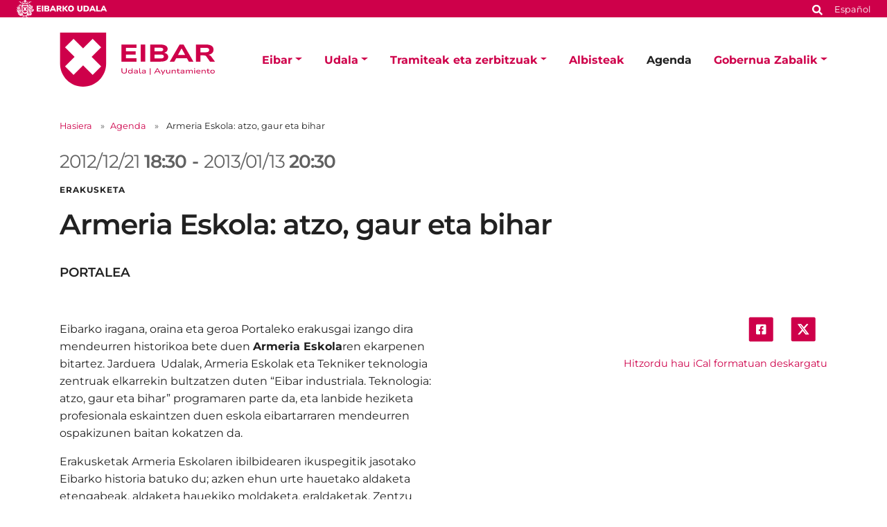

--- FILE ---
content_type: text/html;charset=utf-8
request_url: https://www.eibar.eus/eu/agenda/armeria-eskola-atzo-gaur-eta-bihar
body_size: 9222
content:
<!DOCTYPE html>
<html xmlns="http://www.w3.org/1999/xhtml" lang="eu" xml:lang="eu">

<head><meta http-equiv="Content-Type" content="text/html; charset=UTF-8" />
    <script id="Cookiebot" src="https://consent.cookiebot.com/uc.js" type="text/javascript" data-blockingmode="auto" data-cbid="ee4ee3c7-0698-4a6b-8157-411587ae029d" data-culture="eu"></script>

    <!-- Required meta tags -->
    <meta charset="utf-8" />
    <meta name="viewport" content="width=device-width, initial-scale=1, shrink-to-fit=no" />


    <link rel="apple-touch-icon" sizes="180x180" href="/++theme++eibarko-udala-theme/img/favicons/apple-touch-icon.png" />
    <link rel="icon" type="image/png" sizes="32x32" href="/++theme++eibarko-udala-theme/img/favicons/favicon-32x32.png" />
    <link rel="icon" type="image/png" sizes="16x16" href="/++theme++eibarko-udala-theme/img/favicons/favicon-16x16.png" />
    <link rel="manifest" href="/++theme++eibarko-udala-theme/img/favicons/site.webmanifest" />
    <link rel="mask-icon" href="/++theme++eibarko-udala-theme/img/favicons/safari-pinned-tab.svg" color="#5bbad5" />
    <meta name="msapplication-TileColor" content="#da532c" />
    <meta name="theme-color" content="#ffffff" />


    <style>
        /* montserrat-regular - latin */
        @font-face {
            font-display: swap;
            /* Check https://developer.mozilla.org/en-US/docs/Web/CSS/@font-face/font-display for other options. */
            font-family: 'Montserrat';
            font-style: normal;
            font-weight: 400;
            src: url(/++theme++eibarko-udala-theme/font/montserrat-v26-latin-regular.woff2) format('woff2');
            /* Chrome 36+, Opera 23+, Firefox 39+, Safari 12+, iOS 10+ */
        }

        /* montserrat-italic - latin */
        @font-face {
            font-display: swap;
            /* Check https://developer.mozilla.org/en-US/docs/Web/CSS/@font-face/font-display for other options. */
            font-family: 'Montserrat';
            font-style: italic;
            font-weight: 400;
            src: url(/++theme++eibarko-udala-theme/font/montserrat-v26-latin-italic.woff2) format('woff2');
            /* Chrome 36+, Opera 23+, Firefox 39+, Safari 12+, iOS 10+ */
        }

        /* montserrat-500 - latin */
        @font-face {
            font-display: swap;
            /* Check https://developer.mozilla.org/en-US/docs/Web/CSS/@font-face/font-display for other options. */
            font-family: 'Montserrat';
            font-style: normal;
            font-weight: 500;
            src: url(/++theme++eibarko-udala-theme/font/montserrat-v26-latin-500.woff2) format('woff2');
            /* Chrome 36+, Opera 23+, Firefox 39+, Safari 12+, iOS 10+ */
        }

        /* montserrat-500italic - latin */
        @font-face {
            font-display: swap;
            /* Check https://developer.mozilla.org/en-US/docs/Web/CSS/@font-face/font-display for other options. */
            font-family: 'Montserrat';
            font-style: italic;
            font-weight: 500;
            src: url(/++theme++eibarko-udala-theme/font/montserrat-v26-latin-500italic.woff2) format('woff2');
            /* Chrome 36+, Opera 23+, Firefox 39+, Safari 12+, iOS 10+ */
        }

        /* montserrat-600 - latin */
        @font-face {
            font-display: swap;
            /* Check https://developer.mozilla.org/en-US/docs/Web/CSS/@font-face/font-display for other options. */
            font-family: 'Montserrat';
            font-style: normal;
            font-weight: 600;
            src: url(/++theme++eibarko-udala-theme/font/montserrat-v26-latin-600.woff2) format('woff2');
            /* Chrome 36+, Opera 23+, Firefox 39+, Safari 12+, iOS 10+ */
        }

        /* montserrat-600italic - latin */
        @font-face {
            font-display: swap;
            /* Check https://developer.mozilla.org/en-US/docs/Web/CSS/@font-face/font-display for other options. */
            font-family: 'Montserrat';
            font-style: italic;
            font-weight: 600;
            src: url(/++theme++eibarko-udala-theme/font/montserrat-v26-latin-600italic.woff2) format('woff2');
            /* Chrome 36+, Opera 23+, Firefox 39+, Safari 12+, iOS 10+ */
        }

        /* montserrat-700 - latin */
        @font-face {
            font-display: swap;
            /* Check https://developer.mozilla.org/en-US/docs/Web/CSS/@font-face/font-display for other options. */
            font-family: 'Montserrat';
            font-style: normal;
            font-weight: 700;
            src: url(/++theme++eibarko-udala-theme/font/montserrat-v26-latin-700.woff2) format('woff2');
            /* Chrome 36+, Opera 23+, Firefox 39+, Safari 12+, iOS 10+ */
        }

        /* montserrat-700italic - latin */
        @font-face {
            font-display: swap;
            /* Check https://developer.mozilla.org/en-US/docs/Web/CSS/@font-face/font-display for other options. */
            font-family: 'Montserrat';
            font-style: italic;
            font-weight: 700;
            src: url(/++theme++eibarko-udala-theme/font/montserrat-v26-latin-700italic.woff2) format('woff2');
            /* Chrome 36+, Opera 23+, Firefox 39+, Safari 12+, iOS 10+ */
        }

        /* montserrat-800 - latin */
        @font-face {
            font-display: swap;
            /* Check https://developer.mozilla.org/en-US/docs/Web/CSS/@font-face/font-display for other options. */
            font-family: 'Montserrat';
            font-style: normal;
            font-weight: 800;
            src: url(/++theme++eibarko-udala-theme/font/montserrat-v26-latin-800.woff2) format('woff2');
            /* Chrome 36+, Opera 23+, Firefox 39+, Safari 12+, iOS 10+ */
        }

        /* montserrat-800italic - latin */
        @font-face {
            font-display: swap;
            /* Check https://developer.mozilla.org/en-US/docs/Web/CSS/@font-face/font-display for other options. */
            font-family: 'Montserrat';
            font-style: italic;
            font-weight: 800;
            src: url(/++theme++eibarko-udala-theme/font/montserrat-v26-latin-800italic.woff2) format('woff2');
            /* Chrome 36+, Opera 23+, Firefox 39+, Safari 12+, iOS 10+ */
        }

        body {
            font-family: 'Montserrat', sans-serif;
        }
    </style>
    <link id="frontend-css" rel="stylesheet" href="/++theme++eibarko-udala-theme/css/app.css?v=51" />
    <link href="//maxcdn.bootstrapcdn.com/font-awesome/4.2.0/css/font-awesome.min.css" rel="stylesheet" />

    <title>Armeria Eskola: atzo, gaur eta bihar — Eibarko Udala</title>


<meta charset="utf-8" /><meta name="twitter:card" content="summary_large_image" /><meta property="og:site_name" content="Eibarko Udala" /><meta property="og:title" content="Armeria Eskola: atzo, gaur eta bihar" /><meta property="og:type" content="website" /><meta property="og:description" content="" /><meta property="og:url" content="https://www.eibar.eus/eu/agenda/armeria-eskola-atzo-gaur-eta-bihar" /><meta property="og:image" content="https://www.eibar.eus/@@site-logo/logo.svg" /><meta property="og:image:type" content="image/svg+xml" /><meta name="viewport" content="width=device-width, initial-scale=1" /><meta name="generator" content="Plone - https://plone.org/" /><link rel="alternate" hreflang="eu" href="https://www.eibar.eus/eu/agenda/armeria-eskola-atzo-gaur-eta-bihar" /><link rel="alternate" hreflang="es" href="https://www.eibar.eus/es/agenda/armeria-eskola-ayer-hoy-y-manana" /><link href="https://www.eibar.eus/eu/kultura/@@search" rel="search" title="Bilatu webgunean" /><link rel="canonical" href="https://www.eibar.eus/eu/agenda/armeria-eskola-atzo-gaur-eta-bihar" /></head>

<body id="visual-portal-wrapper" class="col-content frontend icons-off portaltype-event section-agenda site-eu subsection-armeria-eskola-atzo-gaur-eta-bihar template-event_view thumbs-off userrole-anonymous viewpermission-view" dir="ltr" data-base-url="https://www.eibar.eus/eu/agenda/armeria-eskola-atzo-gaur-eta-bihar" data-view-url="https://www.eibar.eus/eu/agenda/armeria-eskola-atzo-gaur-eta-bihar" data-portal-url="https://www.eibar.eus" data-i18ncatalogurl="https://www.eibar.eus/plonejsi18n" data-pat-pickadate="{&quot;date&quot;: {&quot;selectYears&quot;: 200}, &quot;time&quot;: {&quot;interval&quot;: 5 } }" data-pat-plone-modal="{&quot;actionOptions&quot;: {&quot;displayInModal&quot;: false}}"><header id="mainheader">
        <div id="top-microsite" class="bg-primary d-flex justify-content-between px-4">
            
            <img class="eskudoa" alt="Eibarko Udala" title="Eibarko Udala" src="/++theme++eibarko-udala-theme/img/eskudoa.svg" />
            <div id="search-language" class="d-none d-lg-block d-lg-flex align-items-lg-baseline">
  <div id="search-link">
    <a title="Bilatu" href="https://www.eibar.eus/eu/search">
      <span hidden="hidden">Bilatu</span>
      <svg xmlns="http://www.w3.org/2000/svg" alt="Bilatu" fill="none" height="16" viewbox="0 0 16 16" width="16">
        <path d="M14.7949 13.8535C15.0586 14.1465 15.0586 14.5859 14.7656 14.8496L13.9453 15.6699C13.6816 15.9629 13.2422 15.9629 12.9492 15.6699L10.0488 12.7695C9.90234 12.623 9.84375 12.4473 9.84375 12.2715V11.7734C8.78906 12.5938 7.5 13.0625 6.09375 13.0625C2.72461 13.0625 0 10.3379 0 6.96875C0 3.62891 2.72461 0.875 6.09375 0.875C9.43359 0.875 12.1875 3.62891 12.1875 6.96875C12.1875 8.4043 11.6895 9.69336 10.8984 10.7188H11.3672C11.543 10.7188 11.7188 10.8066 11.8652 10.9238L14.7949 13.8535ZM6.09375 10.7188C8.14453 10.7188 9.84375 9.04883 9.84375 6.96875C9.84375 4.91797 8.14453 3.21875 6.09375 3.21875C4.01367 3.21875 2.34375 4.91797 2.34375 6.96875C2.34375 9.04883 4.01367 10.7188 6.09375 10.7188Z" fill="white"></path>
      </svg></a>
  </div>
  <div id="language-link" class="ms-3">
    

      
    

      <a class="text-white no-underline font-size-smaller" href="https://www.eibar.eus/@@multilingual-selector/cbd6832a49814cad9b0dfb0728e6b259/es" title="Spanish" xml:lang="es" lang="es" xml:lang="es">Español</a>
    
  </div>
</div>
        </div>
        <div id="header-container" class="container d-lg-flex justify-content-lg-between">
            <div id="logo" class="d-none d-lg-block my-auto">
                <a href="https://www.eibar.eus/eu">
                    <img src="https://www.eibar.eus/@@site-logo/logo.svg" alt="Eibarko Udalaren logoa" title="Eibarko Udala" />
                </a>
            </div>

            <nav class="navbar navbar-expand-lg pb-0 pt-0 pr-0">
                <a class="navbar-brand d-lg-none" href="https://www.eibar.eus/eu">
                    <img src="https://www.eibar.eus/@@site-logo/logo.svg" alt="Eibarko Udalaren logoa" title="Eibarko Udala" />
                </a>
                <button class="navbar-toggler" type="button" data-bs-toggle="collapse" data-bs-target="#navbarSupportedContent" aria-controls="navbarSupportedContent" aria-expanded="false" aria-label="Toggle navigation">
                    <span class="navbar-toggler-icon"></span>
                </button>

                <div class="collapse navbar-collapse" id="navbarSupportedContent">
                    <ul id="portal-globalnav" class="navbar-nav mr-auto">
    <li class="eibar dropdown nav-item"><a href="https://www.eibar.eus/eu/eibar" class="state-published nav-link dropdown-toggle nav-link" data-bs-toggle="dropdown" role="button" aria-expanded="false" aria-haspopup="true">Eibar</a><div class="dropdown-menu p-0 font-size-small border-0"><div class="container p-0 p-lg-4"><h2 class="h3 my-3 d-lg-block d-none">Eibar</h2><div class="row g-0 g-lg-5"><div class="col-sm-8 two-columns mb-3"><p><a href="https://www.eibar.eus/eu/eibar/kale-izendegia" class="dropdown-item">Kale-izendegia</a><a href="https://www.eibar.eus/eu/eibar/eibarrera-etortzeko-bideak" class="dropdown-item">Eibarrera etortzeko bideak</a><a href="https://www.eibar.eus/eu/eibar/demografia" class="dropdown-item">Demografia</a><a href="https://www.eibar.eus/eu/eibar/datu-soziolinguistikoak" class="dropdown-item">Datu soziolinguistikoak</a><a href="https://www.eibar.eus/eu/eibar/garraioak" class="dropdown-item">Garraioak</a><a href="https://www.eibar.eus/eu/eibar/intereseko-informazioa" class="dropdown-item">Intereseko informazioa</a><a href="https://www.eibar.eus/eu/eibar/turismoa" class="dropdown-item">Turismoa</a><a href="https://www.eibar.eus/eu/eibar/udal-adierazleak" class="dropdown-item">Udal adierazleak</a><a href="https://www.eibar.eus/eu/eibar/larrialdiak" class="dropdown-item">Larrialdiak</a></p></div><div class="col-sm-4 d-none d-lg-block"><img class="img-fluid mb-3" src="https://www.eibar.eus/eu/eibar/menuimage.jpg" alt="" /></div></div></div></div></li><li class="udala dropdown nav-item"><a href="https://www.eibar.eus/eu/udala" class="state-published nav-link dropdown-toggle nav-link" data-bs-toggle="dropdown" role="button" aria-expanded="false" aria-haspopup="true">Udala</a><div class="dropdown-menu p-0 font-size-small border-0"><div class="container p-0 p-lg-4"><h2 class="h3 my-3 d-lg-block d-none">Udala</h2><div class="row g-0 g-lg-5"><div class="col-sm-8 two-columns mb-3"><p><a href="https://www.eibar.eus/eu/udala/alkatea" class="dropdown-item">Alkatea</a><a href="https://www.eibar.eus/eu/udala/aginte-organoak" class="dropdown-item">Aginte-organoak</a><a href="https://www.eibar.eus/eu/udala/udal-araudia" class="dropdown-item">Udal Araudia</a><a href="https://www.eibar.eus/eu/udala/dokumentazioa-erakusketa-publikoan" class="dropdown-item">Araudia tramitatze bidean</a><a href="https://www.eibar.eus/eu/udala/udal-akordioak" class="dropdown-item">Udalaren erabakiak</a><a href="https://www.eibar.eus/eu/udala/aurrekontuak" class="dropdown-item">Aurrekontuak</a><a href="https://www.eibar.eus/eu/udala/identitate-korporatiboa" class="dropdown-item">Identitate Korporatiboa</a><a href="https://www.eibar.eus/eu/udala/sailak" class="dropdown-item">Udal sailak eta zerbitzuak</a><a href="https://www.eibar.eus/eu/udala/zerbitzuen-kartak" class="dropdown-item">Zerbitzuen kartak</a><a href="https://www.eibar.eus/eu/udala/udalaren-egitura-telefonoak-eta-emailak" class="dropdown-item">Udalaren egitura: telefonoak eta emailak</a><a href="https://www.eibar.eus/eu/udala/udal-planak-eta-programak" class="dropdown-item">Udal planak eta programak</a><a href="https://www.eibar.eus/eu/udala/planeamendua" class="dropdown-item">Hirigintza-plangintza</a><a href="https://www.eibar.eus/eu/udala/next-generation-eu-berreskurapenerako-funtsen-dirulaguntzak" class="dropdown-item">Next Generation EU berreskurapenerako funtsen dirulaguntzak</a><a href="https://www.eibar.eus/eu/udala/etika-eta-gobernu-onaren-kodea" class="dropdown-item">Etika eta Gobernu Onaren Kodea</a><a href="https://www.eibar.eus/eu/udala/auzoetan-izandako-bilerak" class="dropdown-item">Auzoetan izandako bilerak</a><a href="https://www.eibar.eus/eu/udala/udala-sare-sozialetan" class="dropdown-item">Udala sare sozialetan</a><a href="https://www.eibar.eus/eu/udala/eibarko-udalaren-mugikorretarako-app-edo-aplikazioa" class="dropdown-item">Eibarko Udalaren mugikorretarako app edo aplikazioa</a><a href="https://www.eibar.eus/eu/udala/nanren-eta-pasaportearen-bulegoa" class="dropdown-item">NANren eta Pasaportearen bulegoa</a></p></div><div class="col-sm-4 d-none d-lg-block"><img class="img-fluid mb-3" src="https://www.eibar.eus/eu/udala/menuimage.jpg" alt="" /></div></div></div></div></li><li class="tramiteak dropdown nav-item"><a href="https://www.eibar.eus/eu/tramiteak" class="state-published nav-link dropdown-toggle nav-link" data-bs-toggle="dropdown" role="button" aria-expanded="false" aria-haspopup="true">Tramiteak eta zerbitzuak</a><div class="dropdown-menu p-0 font-size-small border-0"><div class="container p-0 p-lg-4"><h2 class="h3 my-3 d-lg-block d-none">Tramiteak eta zerbitzuak</h2><div class="row g-0 g-lg-5"><div class="col-sm-8 two-columns mb-3"><p><a href="https://www.eibar.eus/eu/tramiteak/tramiteak-zerbitzuak" class="dropdown-item">Udal tramiteak</a><a href="https://www.eibar.eus/eu/tramiteak/tramiteak-online-egiteko-laguntza" class="dropdown-item">Laguntza, tramiteak elektronikoki egiteko</a><a href="https://www.eibar.eus/eu/tramiteak/pegora" class="dropdown-item">PEGORA, Herritarren Zerbitzurako Bulegoa</a><a href="https://www.eibar.eus/eu/tramiteak/aurretiazko-hitzordua-eskatzea-internet-bidez-pegorara-joateko" class="dropdown-item">Aldez aurretiko hitzordua Internet bidez, Pegorara joateko</a><a href="https://www.eibar.eus/eu/tramiteak/eibarko-kontsumitzaileen-informazio-udal-bulegoa-kiub" class="dropdown-item">Eibarko Kontsumitzaileen Informazio Udal Bulegoa (KIUB)</a><a href="https://www.eibar.eus/eu/tramiteak/informazioaren-segurtasunerako-politika" class="dropdown-item">Informazioaren Segurtasunerako Politika</a><a href="https://www.eibar.eus/eu/tramiteak/dokumentuak-balidatu" class="dropdown-item">Dokumentuak balidatzea</a><a href="https://www.eibar.eus/eu/tramiteak/kontratazio-publikoaren-araudia" class="dropdown-item">Kontratazio publikoaren araudia</a><a href="https://www.eibar.eus/eu/tramiteak/kontratatzailearen-profila" class="dropdown-item">Kontratatzailearen profila</a><a href="https://www.eibar.eus/eu/tramiteak/kontratatzailearen-profilerako-harpidetza" class="dropdown-item">Kontratatzailearen profilerako harpidetza</a><a href="https://www.eibar.eus/eu/tramiteak/kontratuen-erregistroa" class="dropdown-item">Kontratuen erregistroa</a><a href="https://www.eibar.eus/eu/tramiteak/fakturazio-elektronikoa" class="dropdown-item">Fakturazio elektronikoa</a><a href="https://www.eibar.eus/eu/tramiteak/bekak-dirulaguntzak-laguntzak" class="dropdown-item">Bekak, dirulaguntzak eta laguntzak</a><a href="https://www.eibar.eus/eu/tramiteak/enplegua-beharginen-aukeraketa" class="dropdown-item">Enplegua - Beharginen aukeraketa</a><a href="https://www.eibar.eus/eu/tramiteak/ikastaroak-lehiaketak-sariketak" class="dropdown-item">Ikastaroak, lehiaketak eta tailerrak</a><a href="https://www.eibar.eus/eu/tramiteak/webguneko-harpidetza" class="dropdown-item">Harpidetzak</a></p></div><div class="col-sm-4 d-none d-lg-block"><img class="img-fluid mb-3" src="https://www.eibar.eus/eu/tramiteak/menuimage.jpg" alt="" /></div></div></div></div></li><li class="albisteak nav-item"><a href="https://www.eibar.eus/eu/albisteak" class="state-published  nav-link">Albisteak</a></li><li class="agenda nav-item"><a href="https://www.eibar.eus/eu/agenda" class="state-published  nav-link">Agenda</a></li><li class="gobernua-zabalik dropdown nav-item"><a href="https://www.eibar.eus/eu/gobernua-zabalik" class="state-published nav-link dropdown-toggle nav-link" data-bs-toggle="dropdown" role="button" aria-expanded="false" aria-haspopup="true">Gobernua Zabalik</a><div class="dropdown-menu p-0 font-size-small border-0"><div class="container p-0 p-lg-4"><h2 class="h3 my-3 d-lg-block d-none">Gobernua Zabalik</h2><div class="row g-0 g-lg-5"><div class="col-sm-8 two-columns mb-3"><p><a href="https://www.eibar.eus/eu/gobernua-zabalik/udal-gardentasuna" class="dropdown-item">Udal gardentasuna</a><a href="https://www.eibar.eus/eu/gobernua-zabalik/informazio-publikoa" class="dropdown-item">Informazio publikoa</a><a href="https://www.eibar.eus/eu/gobernua-zabalik/parte-hartzea" class="dropdown-item">Herritarren parte-hartzea</a><a href="https://www.eibar.eus/eu/gobernua-zabalik/datu-irekiak" class="dropdown-item">Datu irekiak</a><a href="https://www.eibar.eus/eu/gobernua-zabalik/albisteak" class="dropdown-item">Albisteak</a></p></div><div class="col-sm-4 d-none d-lg-block"><img class="img-fluid mb-3" src="https://www.eibar.eus/eu/gobernua-zabalik/menuimage.jpg" alt="" /></div></div></div></div></li>
    <li class="nav-item d-lg-none">
      <a id="navitem-search-link" class="nav-link rounded mt-2 py-2 bg-primary ps-3 text-white me-3 mb-3" href="https://www.eibar.eus/eu/@@search">
        <span hidden="hidden">Bilatu</span>

        <svg xmlns="http://www.w3.org/2000/svg" alt="search" fill="none" height="16" viewbox="0 0 16 16" width="16">

          <path d="M14.7949 13.8535C15.0586 14.1465 15.0586 14.5859 14.7656 14.8496L13.9453 15.6699C13.6816 15.9629 13.2422 15.9629 12.9492 15.6699L10.0488 12.7695C9.90234 12.623 9.84375 12.4473 9.84375 12.2715V11.7734C8.78906 12.5938 7.5 13.0625 6.09375 13.0625C2.72461 13.0625 0 10.3379 0 6.96875C0 3.62891 2.72461 0.875 6.09375 0.875C9.43359 0.875 12.1875 3.62891 12.1875 6.96875C12.1875 8.4043 11.6895 9.69336 10.8984 10.7188H11.3672C11.543 10.7188 11.7188 10.8066 11.8652 10.9238L14.7949 13.8535ZM6.09375 10.7188C8.14453 10.7188 9.84375 9.04883 9.84375 6.96875C9.84375 4.91797 8.14453 3.21875 6.09375 3.21875C4.01367 3.21875 2.34375 4.91797 2.34375 6.96875C2.34375 9.04883 4.01367 10.7188 6.09375 10.7188Z" fill="white"></path>
        </svg></a>
    </li>
    <li class="nav-item  d-lg-none">
      
    </li>
    <li class="nav-item  d-lg-none">
      <a class="nav-link rounded py-2 bg-primary ps-3 text-white me-3" title="Español" href="https://www.eibar.eus/@@multilingual-selector/cbd6832a49814cad9b0dfb0728e6b259/es?set_language=es">Español</a>
    </li>
  </ul>
                </div>
            </nav>
        </div>
    </header><div id="portal-breadcrumbs" class="mt-lg-4 mb-4 d-none d-lg-block" aria-label="breadcrumb" label_breadcrumb="label_breadcrumb">
  <div class="container">
    <nav aria-label="breadcrumb">
      <ol class="breadcrumb">
        <li class="breadcrumb-item font-size-smaller"><a class="no-underline" href="https://www.eibar.eus/eu">Hasiera</a></li>
        
          <li class="breadcrumb-item font-size-smaller"><a href="https://www.eibar.eus/eu/agenda" class="no-underline">Agenda</a></li>
          
        
          
          <li class="breadcrumb-item font-size-smaller active" aria-current="page">
            <span id="breadcrumbs-current">Armeria Eskola: atzo, gaur eta bihar</span>
          </li>
        
      </ol>
    </nav>
  </div>
</div><div id="global_statusmessage" class="container">
      

      <div>
      </div>
    </div><main id="content">
        <div class="container">
          <ul class="hiddenStructure">
            <li><a itemprop="url" class="url" href="https://www.eibar.eus/eu/agenda/armeria-eskola-atzo-gaur-eta-bihar">https://www.eibar.eus/eu/agenda/armeria-eskola-atzo-gaur-eta-bihar</a></li>
            <li itemprop="summary" class="summary">Armeria Eskola: atzo, gaur eta bihar</li>
            <li itemprop="startDate" class="dtstart">2012-12-21T18:30:00+01:00</li>
            <li itemprop="endDate" class="dtend">2013-01-13T20:30:00+01:00</li>
            <li itemprop="description" class="description"></li>
          </ul>
          <header id="header-container" class="row">
            <div class="col-sm-12">
              <span class="h2 date-color d-flex flex-column flex-lg-row">
                



  <div class="dtstart me-2" title="2012-12-21T18:30:00+01:00">
      <span class="explain">
        2012/12/21
        
           
          <strong>18:30</strong>
        
      </span>
    </div> - <div class="dtend ms-lg-2" title="2013-01-13T20:30:00+01:00">
      <span class="explain">
        2013/01/13
        
           
          <strong>20:30</strong>
        
      </span>
    </div>

  




              </span>

              <div class="subject text-uppercase fw-bold mb-3">
                Erakusketa
              </div>
              <h1 class="documentFirstHeading">Armeria Eskola: atzo, gaur eta bihar</h1>
              <p class="h4">PORTALEA</p>
            </div>
          </header>

          <div id="column-content">
            <div class="row">
              <section id="content-container">
                <div class="row">
                  <div class="col-lg-6 order-lg-2">
                    <div id="news-container">
                      
                    </div>
                    <div class="d-none d-lg-block">
                      <ul class="share d-flex justify-content-end list-unstyled" data-spy="affix">
                        <li class="mx-2">
                          <a class="addthis_button_facebook at300b" target="_blank" title="Send to Facebook" href="http://www.facebook.com/sharer.php?u=https://www.eibar.eus/eu/agenda/armeria-eskola-atzo-gaur-eta-bihar">
                            <svg width="45" height="44" viewbox="0 0 45 44" fill="none" xmlns="http://www.w3.org/2000/svg">
                              <rect x="0.786377" width="44" height="44" rx="3.45098" fill="#CE004A"></rect>
                              <path d="M29.9043 12.9412C30.9557 12.9412 31.8454 13.8309 31.8454 14.8823V29.1176C31.8454 30.2095 30.9557 31.0588 29.9043 31.0588H24.3234V24.9118H26.669L27.1138 22H24.3234V20.1397C24.3234 19.3309 24.7278 18.5625 25.9815 18.5625H27.2351V16.0956C27.2351 16.0956 26.1028 15.8934 24.9704 15.8934C22.7057 15.8934 21.2094 17.3088 21.2094 19.8162V22H18.6616V24.9118H21.2094V31.0588H15.669C14.577 31.0588 13.7278 30.2095 13.7278 29.1176V14.8823C13.7278 13.8309 14.577 12.9412 15.669 12.9412H29.9043Z" fill="white"></path>
                            </svg>

                          </a>
                        </li>
                        <li class="mx-2">
                          <a class="addthis_button_twitter at300b" target="_blank" title="Send to Twitter" href="https://twitter.com/intent/tweet?text=Armeria Eskola: atzo, gaur eta bihar https://www.eibar.eus/eu/agenda/armeria-eskola-atzo-gaur-eta-bihar">
                            <svg width="45" height="44" viewbox="0 0 45 44" fill="none" xmlns="http://www.w3.org/2000/svg">
                              <rect x="0.896973" width="43.875" height="43.6166" rx="3.375" fill="#CE004A"></rect>
                              <path d="M28.6575 12.6562H31.7625L24.9789 20.4098L32.9595 30.9603H26.7105L21.8165 24.5613L16.2164 30.9603H13.1093L20.3651 22.6672L12.7095 12.6562H19.1167L23.5407 18.505L28.6575 12.6562ZM27.5676 29.1017H29.2883L18.1818 14.4173H16.3356L27.5676 29.1017Z" fill="white"></path>
                              <path d="M28.6575 12.6562H31.7625L24.9789 20.4098L32.9595 30.9603H26.7105L21.8165 24.5613L16.2164 30.9603H13.1093L20.3651 22.6672L12.7095 12.6562H19.1167L23.5407 18.505L28.6575 12.6562ZM27.5676 29.1017H29.2883L18.1818 14.4173H16.3356L27.5676 29.1017Z" fill="white"></path>
                            </svg>

                          </a>
                        </li>
                      </ul>
                      <div class="event-details">
                        <div class="event-ical-list d-flex justify-content-end mb-5 font-size-small">
                          <a href="https://www.eibar.eus/eu/agenda/armeria-eskola-atzo-gaur-eta-bihar/ics_view" rel="nofollow" class="no-underline mt-3" title="Jaitsi ekitaldi hau iCal formatuan">Hitzordu hau iCal formatuan deskargatu</a>
                        </div>
                        <!-- <tal:eventsummary replace="structure context/@@event_summary" /> -->
                      </div>
                    </div>
                  </div>
                  <div class="col-lg-6 order-lg-1">
                    
                    <div id="parent-fieldname-text" class=""><p><img alt="" class="image-inline" height="133" src="https://www.eibar.eus/eu/irudiak/armeria2.tif/@@images/image-0-e43e7dc903778245a800e4961db4fae1.tiff" title="" width="200" /></p>
<p>Eibarko iragana, oraina eta geroa Portaleko erakusgai izango dira mendeurren historikoa bete duen <strong>Armeria Eskola</strong>ren ekarpenen bitartez. Jarduera  Udalak, Armeria Eskolak eta Tekniker teknologia zentruak elkarrekin bultzatzen duten “Eibar industriala. Teknologia: atzo, gaur eta bihar” programaren parte da, eta lanbide heziketa profesionala eskaintzen duen eskola eibartarraren mendeurren ospakizunen baitan kokatzen da.</p>
<p>Erakusketak Armeria Eskolaren ibilbidearen ikuspegitik jasotako Eibarko historia batuko du; azken ehun urte hauetako aldaketa etengabeak, aldaketa hauekiko moldaketa, eraldaketak. Zentzu honetan, Armeria Eskolaren mendeurrenaren jardueren programak berak Eibarko garapen teknologikoa balorez jartzen ahalegindu dira eta Portaleak hartuko duen erakusketa hau izango da Eibarren irudia iraganeko, oraineko eta etorkizuneko ikuspegitik eskaintzeko proposamen hori burutuko duena.</p></div>
                  </div>
                </div>
              </section>
            </div>
          </div>
        </div>
      </main><footer id="mainfooter" class="">
        <ul id="portal-siteactions" class="bg-primary list-unstyled text-center mb-1 mb-lg-2">

    <li class="list-inline-item mx-4" id="siteaction-sitemap"><a href="https://www.eibar.eus/eu/sitemap" class="no-underline text-white font-size-smaller" title="Web mapa">Web mapa</a></li>
    <li class="list-inline-item mx-4" id="siteaction-accessibility"><a href="https://www.eibar.eus/eu/irisgarritasuna" class="no-underline text-white font-size-smaller" title="Irisgarritasuna">Irisgarritasuna</a></li>
    <li class="list-inline-item mx-4" id="siteaction-contact"><a href="https://www.eibar.eus/eu/kontaktua" class="no-underline text-white font-size-smaller" title="Kontaktua">Kontaktua</a></li>
    <li class="list-inline-item mx-4" id="siteaction-copy_of_contact"><a href="https://www.eibar.eus/eu/lege-oharra" class="no-underline text-white font-size-smaller" title="Lege-oharra">Lege-oharra</a></li>
    <li class="list-inline-item mx-4" id="siteaction-copy4_of_contact"><a href="https://www.eibar.eus/eu/cookie-politika" class="no-underline text-white font-size-smaller" title="Cookien politika">Cookien politika</a></li>
</ul>
        <div id="footer-editable" class="container d-flex flex-column align-items-center">
            <div class="container d-flex flex-column align-items-center" id="footer-editable">
<ul class="social-network list-inline my-3 text-center">
<li class="list-inline-item d-inline-block"><a class="text-primary p-3" href="https://twitter.com/EibarkoUdala" title="Twitter"> <img alt="twitter logoa" src="../../../++theme++eibarko-udala-theme/img/footer_twitter.svg" /> </a></li>
<li class="list-inline-item d-inline-block"><a class="text-primary p-3" href="https://www.facebook.com/EibarkoUdala/" title="Facebook"> <img alt="facebook logoa" src="../../../++theme++eibarko-udala-theme/img/footer_facebook.svg" /> </a></li>
<li class="list-inline-item d-inline-block"><a class="text-primary p-3" href="https://www.youtube.com/channel/UCTNEPKwdQgEuhO0S4nUGaPw" title="Youtube"> <img alt="youtube logoa" src="../../../++theme++eibarko-udala-theme/img/footer_youtube.svg" /> </a></li>
<li class="list-inline-item d-inline-block"><a class="text-primary p-3" href="https://www.instagram.com/eibarkoudala/?hl=es" title="Instagram"> <img alt="instagram logoa" src="../../../++theme++eibarko-udala-theme/img/footer_instagram.svg" /> </a></li>
<li class="list-inline-item d-inline-block"><a class="text-primary p-3" href="https://t.me/eibarkoudala" title="Telegram"> <img alt="telegram logoa" src="../../../++theme++eibarko-udala-theme/img/footer_telegram.svg" /> </a></li>
</ul>
<a class="no-underline font-size-smaller" href="https://www.eibar.eus/eu/udala/udala-sare-sozialetan">Udalaren sare sozial guztiak</a><br />
<div class="footer-information text-center mt-3 font-size-smaller">
<p><span>Eibarko Udala - Untzaga plaza, 1 | 20600 Eibar</span><br /><span>Tfnoa.: 943 70 84 00 / 010 | Faxa: 943 70 84 16 | pegora@eibar.eus</span><br /><span>IFZ: P2003100A | DIR3 L01200300</span></p>
</div>
<div class="footer-images text-center"><a href="https://www.euskadi.eus/informazioa/zer-da-bikain/web01-a2bikain/eu/"><picture><source srcset="https://www.eibar.eus/eu/footer-logoak/bikain.png/@@images/image-600-f0b8e5942f210db5cc822b9d4de1d2c0.png 600w,https://www.eibar.eus/eu/footer-logoak/bikain.png/@@images/image-400-01ca6545f0a8eb30c55cb65e4f774f5b.png 400w,https://www.eibar.eus/eu/footer-logoak/bikain.png/@@images/image-800-7cac3eb9f299bab6966ad40b05c63581.png 800w,https://www.eibar.eus/eu/footer-logoak/bikain.png/@@images/image-1000-ace36d927074c13315a347533b856231.png 1000w,https://www.eibar.eus/eu/footer-logoak/bikain.png/@@images/image-1200-3ab845222f572c8e373005f5a9c29644.png 1200w"></source><img alt="Bikain logoa" class="image-richtext picture-variant-medium" height="90" loading="lazy" src="https://www.eibar.eus/eu/footer-logoak/bikain.png/@@images/image-600-f0b8e5942f210db5cc822b9d4de1d2c0.png" title="Bikain logoa" width="150" /></picture></a> <a href="https://eloge.eudel.eus/eus"><picture><source srcset="https://www.eibar.eus/eu/footer-logoak/eloge.png/@@images/image-600-d67a82c01dab563d01fe25d958724ed3.png 600w,https://www.eibar.eus/eu/footer-logoak/eloge.png/@@images/image-400-ad6dbe1212b779cff9982e6dd10ea819.png 400w,https://www.eibar.eus/eu/footer-logoak/eloge.png/@@images/image-800-9ab41638c9095bb9cfa00f6858bc8f53.png 800w,https://www.eibar.eus/eu/footer-logoak/eloge.png/@@images/image-1000-e711b9e0096dcf59fd2b283d5ae90187.png 1000w,https://www.eibar.eus/eu/footer-logoak/eloge.png/@@images/image-1200-cde1e65bb8e3fde9d0a569dd3ee3d403.png 1200w"></source><img alt="Eloge logoa" class="image-richtext picture-variant-medium" height="90" loading="lazy" src="https://www.eibar.eus/eu/footer-logoak/eloge.png/@@images/image-600-d67a82c01dab563d01fe25d958724ed3.png" title="Eloge logoa" width="150" /></picture></a> <a href="http://redinnpulso.es/"><picture><source srcset="https://www.eibar.eus/eu/footer-logoak/innpulso.png/@@images/image-600-bfbd2bb125c1c61d6e9226d4a871d18f.png 600w,https://www.eibar.eus/eu/footer-logoak/innpulso.png/@@images/image-400-02a417cb36556766d578390a42b197ff.png 400w,https://www.eibar.eus/eu/footer-logoak/innpulso.png/@@images/image-800-aeee1fb5aad6fb3c256b2b67f70a66ed.png 800w,https://www.eibar.eus/eu/footer-logoak/innpulso.png/@@images/image-1000-8c405511c4bd12332d9c9b1972138491.png 1000w,https://www.eibar.eus/eu/footer-logoak/innpulso.png/@@images/image-1200-c6e6ee8892fe5ffd8dd67d8ba7757592.png 1200w"></source><img alt="Innpulso logoa" class="image-richtext picture-variant-medium" height="90" loading="lazy" src="https://www.eibar.eus/eu/footer-logoak/innpulso.png/@@images/image-600-bfbd2bb125c1c61d6e9226d4a871d18f.png" title="Innpulso logoa" width="150" /></picture></a> <a href="https://ragaesp.org/distinciones-audaz-transparencia-local"><picture><source srcset="https://www.eibar.eus/eu/irudiak/audaz.png/@@images/image-600-0a6fd2edf18367ebfbefd7db8fa03700.png 600w,https://www.eibar.eus/eu/irudiak/audaz.png/@@images/image-400-4ebacf92229c85e9a5df65cadd6d9738.png 400w,https://www.eibar.eus/eu/irudiak/audaz.png/@@images/image-800-1835ef35fc5a69203c9e1a69fbd46484.png 800w,https://www.eibar.eus/eu/irudiak/audaz.png/@@images/image-1000-c119210c0fa9121aa064569c23b94ee6.png 1000w,https://www.eibar.eus/eu/irudiak/audaz.png/@@images/image-1200-46a771309887c49507246b7044e7184b.png 1200w"></source><img alt="" class="image-richtext image-inline picture-variant-medium" height="90" loading="lazy" src="https://www.eibar.eus/eu/irudiak/audaz.png/@@images/image-600-0a6fd2edf18367ebfbefd7db8fa03700.png" title="Audaz logoa" width="150" /></picture></a></div>
</div>
        </div>
    </footer><div id="footer-javascript">
        <!-- Optional JavaScript -->
        <!-- jQuery first, then Popper.js, then Bootstrap JS -->
        <script id="frontend-javascript" src="/++theme++eibarko-udala-theme/js/app.js?v=46"></script><script src="https://www.eibar.eus/++theme++eibarko-udala-theme/js/moment-class-detector.js"></script><script src="https://www.eibar.eus/++theme++eibarko-udala-theme/js/moment-with-locales.js"></script>
        <script id="inpath-javascript" src="/++theme++eibarko-udala-theme/js/inPath.js?v=5b76399b0ec914d4d905f979f370b58f"></script>
    <!-- Google tag (gtag.js) -->
<script async="" src="https://www.googletagmanager.com/gtag/js?id=UA-28411451-1"></script>
<script>
  window.dataLayer = window.dataLayer || [];
  function gtag(){dataLayer.push(arguments);}
  gtag('js', new Date());

  gtag('config', 'UA-28411451-1');
</script>


<script>function loadScript(a){var b=document.getElementsByTagName("head")[0],c=document.createElement("script");c.type="text/javascript",c.src="https://tracker.metricool.com/resources/be.js",c.onreadystatechange=a,c.onload=a,b.appendChild(c)}loadScript(function(){beTracker.t({hash:"62c52edd0012e85aac469a0c25caf948"})});</script>

<!-- Google tag (gtag.js) -->
<script async="" src="https://www.googletagmanager.com/gtag/js?id=G-TZZLHQH3QP"></script>
<script>
  window.dataLayer = window.dataLayer || [];
  function gtag(){dataLayer.push(arguments);}
  gtag('js', new Date());

  gtag('config', 'G-TZZLHQH3QP');
</script></div><div class="plone-javascripts">

</div></body>

</html>

--- FILE ---
content_type: image/svg+xml
request_url: https://www.eibar.eus/++theme++eibarko-udala-theme/img/footer_youtube.svg
body_size: 547
content:
<svg width="27" height="26" viewBox="0 0 27 26" fill="none" xmlns="http://www.w3.org/2000/svg">
                            <path
                                d="M25.0781 6.85938C25.6406 8.82812 25.6406 13.0469 25.6406 13.0469C25.6406 13.0469 25.6406 17.2188 25.0781 19.2344C24.7969 20.3594 23.9062 21.2031 22.8281 21.4844C20.8125 22 12.8438 22 12.8438 22C12.8438 22 4.82812 22 2.8125 21.4844C1.73438 21.2031 0.84375 20.3594 0.5625 19.2344C0 17.2188 0 13.0469 0 13.0469C0 13.0469 0 8.82812 0.5625 6.85938C0.84375 5.73438 1.73438 4.84375 2.8125 4.5625C4.82812 4 12.8438 4 12.8438 4C12.8438 4 20.8125 4 22.8281 4.5625C23.9062 4.84375 24.7969 5.73438 25.0781 6.85938ZM10.2188 16.8438L16.875 13.0469L10.2188 9.25V16.8438Z"
                                fill="#CE004A" />
                        </svg>

--- FILE ---
content_type: image/svg+xml
request_url: https://www.eibar.eus/++theme++eibarko-udala-theme/img/eskudoa.svg
body_size: 256398
content:
<svg width="131" height="25" viewBox="0 0 131 25" fill="none" xmlns="http://www.w3.org/2000/svg">
<g clip-path="url(#clip0_5359_487)">
<path d="M6.92959 7.26636C10.3578 7.26636 13.7861 7.26636 17.3182 7.26636C17.3248 8.17842 17.3313 9.09023 17.3309 10.0023C17.3309 10.122 17.3309 10.2418 17.3309 10.3616C17.3309 10.3731 17.3309 10.3731 17.3309 10.3849C17.3309 10.4161 17.3309 10.4474 17.3309 10.4787C17.331 10.7666 17.3309 11.0544 17.3309 11.3423C17.3308 11.5954 17.3308 11.8485 17.3309 12.1017C17.3309 12.3906 17.331 12.6795 17.3309 12.9685C17.3309 12.9994 17.3309 13.0303 17.3309 13.0612C17.3309 13.0688 17.3309 13.0764 17.3309 13.0843C17.3309 13.1971 17.3309 13.3099 17.3309 13.4227C17.3312 14.4976 17.3312 14.4976 17.3251 14.8899C17.3248 14.9087 17.3248 14.9087 17.3246 14.928C17.3217 15.1297 17.3071 15.3268 17.2662 15.5246C17.2633 15.5389 17.2604 15.5532 17.2574 15.5679C17.0897 16.3717 16.758 17.1089 16.2512 17.756C16.244 17.7653 16.2368 17.7746 16.2293 17.7842C16.0262 18.0423 15.7953 18.3092 15.5357 18.5109C15.5099 18.5311 15.4858 18.5524 15.4616 18.5745C15.2086 18.801 14.9186 18.9843 14.6228 19.1487C14.6148 19.1531 14.6068 19.1576 14.5986 19.1622C14.3635 19.2939 14.1126 19.3957 13.8591 19.4856C13.8496 19.489 13.8402 19.4924 13.8304 19.4959C13.296 19.6868 12.7404 19.7711 12.1744 19.7888C12.1663 19.7891 12.1581 19.7893 12.1497 19.7896C11.0237 19.8205 9.88497 19.3974 8.64576 18.4366C8.62159 18.4142 8.59715 18.3926 8.57219 18.3712C8.51811 18.3241 8.46756 18.2736 8.41698 18.2228C8.40787 18.2137 8.39875 18.2047 8.38936 18.1953C8.33469 18.1406 8.28263 18.0844 8.23237 18.0256C8.22184 18.0135 8.2113 18.0015 8.20074 17.9895C8.0494 17.8158 7.91244 17.6322 7.78313 17.4416C7.7778 17.4337 7.77246 17.4259 7.76697 17.4178C7.48454 16.9993 7.27879 16.5431 7.13285 16.0609C7.1155 16.0036 7.09776 15.9465 7.0785 15.8898C6.93493 15.465 6.91848 15.0697 6.92236 14.6269C6.92321 14.5256 6.92309 14.4244 6.92296 14.3232C6.92274 14.1376 6.92322 13.952 6.92416 13.7663C6.92542 13.5148 6.92574 13.2633 6.9259 13.0117C6.92661 12.4144 6.92814 11.817 6.92959 11.2196C6.92959 9.91505 6.92959 8.61047 6.92959 7.26636ZM10.2989 7.80544C10.2989 8.03152 10.2989 8.2576 10.2989 8.49053C10.426 8.53411 10.426 8.53411 10.5459 8.52422C10.5406 8.51495 10.5353 8.50569 10.5298 8.49614C10.4938 8.41546 10.4995 8.32714 10.4999 8.24029C10.4999 8.22845 10.4999 8.21661 10.5 8.20441C10.5 8.16689 10.5002 8.12936 10.5003 8.09183C10.5004 8.06627 10.5004 8.04071 10.5005 8.01514C10.5006 7.95273 10.5008 7.89032 10.501 7.8279C10.4779 7.82411 10.4547 7.82038 10.4315 7.81667C10.4186 7.81459 10.4057 7.8125 10.3924 7.81035C10.352 7.80422 10.352 7.80422 10.2989 7.80544ZM10.7274 7.8512C10.6959 7.8939 10.6993 7.92522 10.706 7.97531C10.7154 8.06082 10.7154 8.06082 10.7032 8.09744C10.6921 8.10266 10.6921 8.10266 10.6807 8.10797C10.6569 8.11809 10.6569 8.11809 10.6463 8.14026C10.6444 8.16836 10.6444 8.16836 10.6737 8.19361C10.6883 8.20716 10.6883 8.20716 10.7032 8.22098C10.7322 8.30822 10.7118 8.41189 10.7032 8.50176C10.8871 8.52021 10.8871 8.52021 11.0717 8.52632C11.0796 8.52633 11.0875 8.52634 11.0956 8.52635C11.1366 8.52625 11.1366 8.52625 11.1749 8.51299C11.1749 8.49816 11.1749 8.48334 11.1749 8.46806C11.2045 8.47177 11.2342 8.47548 11.2647 8.4793C11.3068 8.42931 11.3167 8.39267 11.3141 8.32733C11.3059 8.27639 11.2831 8.23808 11.2451 8.20273C11.231 8.18729 11.231 8.18729 11.2261 8.16202C11.2331 8.11839 11.2525 8.08988 11.2759 8.05252C11.2574 8.05252 11.2389 8.05252 11.2198 8.05252C11.2383 8.00805 11.2569 7.96357 11.2759 7.91775C11.2611 7.90293 11.2463 7.8881 11.231 7.87283C11.231 7.88024 11.231 7.88765 11.231 7.89529C11.2201 7.89066 11.2092 7.88602 11.198 7.88125C11.1909 7.87821 11.1837 7.87517 11.1764 7.87204C11.1598 7.86483 11.1434 7.85738 11.127 7.84975C11.0116 7.79612 10.8372 7.77111 10.7274 7.8512ZM13.2189 7.80544C13.1877 7.86051 13.1957 7.91412 13.2077 7.9739C13.2202 8.00802 13.2202 8.00802 13.2414 8.03006C13.2644 8.03725 13.2644 8.03725 13.2863 8.04129C13.2821 7.9637 13.2758 7.88755 13.2414 7.81667C13.2339 7.81297 13.2265 7.80926 13.2189 7.80544ZM13.4772 7.8279C13.4825 7.83763 13.4879 7.84736 13.4933 7.85738C13.5223 7.91992 13.5239 7.98121 13.524 8.04923C13.5241 8.05737 13.5241 8.06551 13.5241 8.0739C13.5242 8.09105 13.5242 8.1082 13.5242 8.12535C13.5242 8.1513 13.5244 8.17725 13.5247 8.20319C13.525 8.30021 13.5194 8.38641 13.4884 8.4793C13.5243 8.5032 13.5454 8.50774 13.5874 8.51439C13.5988 8.51627 13.6103 8.51816 13.622 8.5201C13.6565 8.52417 13.6896 8.52494 13.7243 8.52422C13.7196 8.51754 13.7148 8.51087 13.7099 8.50399C13.6638 8.43412 13.6394 8.37318 13.6457 8.28837C13.6554 8.25722 13.6554 8.25722 13.6681 8.23222C13.692 8.22309 13.692 8.22309 13.7131 8.22098C13.7168 8.2321 13.7205 8.24322 13.7243 8.25468C13.7354 8.24726 13.7465 8.23985 13.758 8.23222C13.7807 8.23384 13.7807 8.23384 13.8029 8.24345C13.8536 8.30215 13.879 8.37291 13.8871 8.44911C13.8899 8.46961 13.8899 8.46961 13.8927 8.49053C13.9193 8.50378 13.9395 8.5051 13.969 8.50777C13.9796 8.50874 13.9901 8.50972 14.001 8.51073C14.0121 8.51171 14.0231 8.51268 14.0345 8.51369C14.0457 8.51471 14.0568 8.51573 14.0683 8.51678C14.0959 8.5193 14.1235 8.52178 14.1511 8.52422C14.1445 8.51568 14.1445 8.51568 14.1379 8.50696C14.0289 8.36324 13.8852 8.16193 13.8927 7.9739C13.9076 7.96649 13.9224 7.95908 13.9377 7.95144C13.9432 7.96812 13.9432 7.96812 13.9489 7.98514C13.9691 7.96933 13.9892 7.95339 14.0093 7.9374C14.0205 7.92854 14.0317 7.91968 14.0432 7.91056C14.0694 7.8868 14.0825 7.87163 14.0949 7.83913C14.0631 7.80728 14.0393 7.80598 13.9948 7.80395C13.9832 7.80398 13.9715 7.80401 13.9594 7.80404C13.9477 7.80401 13.936 7.80398 13.9239 7.80395C13.8918 7.80408 13.8918 7.80408 13.8591 7.81667C13.8623 7.82941 13.8655 7.84215 13.8689 7.85528C13.8749 7.90871 13.8585 7.93566 13.8271 7.97785C13.8191 7.98767 13.8111 7.99748 13.8029 8.0076C13.7976 8.01408 13.7924 8.02056 13.787 8.02724C13.7693 8.04891 13.7514 8.07041 13.7334 8.09183C13.7275 8.09884 13.7217 8.10585 13.7156 8.11307C13.6722 8.16348 13.6722 8.16348 13.6344 8.17606C13.636 8.14026 13.6377 8.10446 13.6394 8.06867C13.6398 8.05861 13.6402 8.04856 13.6407 8.0382C13.6433 7.98237 13.6479 7.92799 13.6569 7.87283C13.6754 7.86541 13.694 7.858 13.7131 7.85036C13.688 7.8216 13.6717 7.81233 13.6344 7.80544C13.6136 7.80414 13.5928 7.80348 13.572 7.80334C13.556 7.8031 13.556 7.8031 13.5396 7.80285C13.5082 7.80338 13.5082 7.80338 13.4772 7.8279ZM9.53516 7.81667C9.53704 7.83035 9.53892 7.84403 9.54086 7.85813C9.54318 7.87636 9.54549 7.8946 9.54779 7.91284C9.54905 7.92182 9.55031 7.9308 9.55161 7.94006C9.55884 7.99911 9.55733 8.04184 9.53516 8.09744C9.51692 8.11301 9.49824 8.12806 9.479 8.14237C9.46923 8.16628 9.46923 8.16628 9.46777 8.18729C9.50113 8.18173 9.50113 8.18173 9.53516 8.17606C9.55061 8.22241 9.54846 8.2658 9.54849 8.31434C9.54863 8.3238 9.54877 8.33326 9.54891 8.34301C9.54904 8.39677 9.54477 8.44002 9.52392 8.49053C9.57045 8.5018 9.61372 8.50289 9.6615 8.50246C9.6693 8.50242 9.6771 8.50237 9.68514 8.50233C9.71824 8.50215 9.75133 8.50184 9.78442 8.50153C10.0793 8.49901 10.0793 8.49901 10.1416 8.53545C10.1379 8.51692 10.1342 8.49839 10.1304 8.4793C10.0935 8.47032 10.0775 8.46698 10.0405 8.4793C10.0443 8.44965 10.048 8.42 10.0518 8.38945C10.0414 8.38736 10.0414 8.38736 10.0307 8.38524C10.0069 8.37822 10.0069 8.37822 9.98439 8.35576C9.97882 8.36117 9.97324 8.36658 9.9675 8.37216C9.87726 8.45607 9.80101 8.46038 9.68116 8.45683C9.68085 8.42478 9.68063 8.39273 9.68046 8.36067C9.68036 8.35169 9.68027 8.3427 9.68017 8.33345C9.67995 8.2797 9.68335 8.22905 9.69239 8.17606C9.70351 8.17606 9.71463 8.17606 9.72608 8.17606C9.72608 8.18347 9.72608 8.19089 9.72608 8.19852C9.74807 8.19913 9.77007 8.19956 9.79206 8.19993C9.81043 8.20032 9.81043 8.20032 9.82918 8.20072C9.86239 8.2019 9.86239 8.2019 9.88331 8.17606C9.88604 8.14866 9.88604 8.14866 9.88472 8.1185C9.88452 8.10828 9.88431 8.09806 9.8841 8.08753C9.88384 8.07968 9.88358 8.07184 9.88331 8.06375C9.87243 8.06931 9.86154 8.07487 9.85032 8.0806C9.80194 8.10153 9.75566 8.10296 9.70362 8.09744C9.69621 8.09374 9.68879 8.09003 9.68116 8.08621C9.68024 8.06142 9.67959 8.03661 9.67905 8.01181C9.67847 7.99109 9.67847 7.99109 9.67787 7.96996C9.68143 7.9256 9.69135 7.89911 9.71485 7.8616C9.73942 7.85177 9.73942 7.85177 9.75977 7.85036C9.75977 7.86519 9.75977 7.88001 9.75977 7.89529C9.89225 7.93707 9.89225 7.93707 10.0293 7.94021C10.055 7.92313 10.055 7.92313 10.063 7.89529C10.0605 7.86498 10.0605 7.86498 10.0518 7.83913C9.89475 7.77547 9.70036 7.80371 9.53516 7.81667ZM11.7589 7.81667C11.7595 7.82746 11.7595 7.82746 11.7601 7.83848C11.7621 7.90219 11.7622 7.95318 11.7252 8.0076C11.6965 8.02086 11.6675 8.03082 11.6376 8.04103C11.6093 8.05092 11.6093 8.05092 11.5981 8.08551C11.6021 8.12474 11.615 8.14276 11.6353 8.17606C11.6501 8.25631 11.6091 8.32306 11.568 8.38945C11.5449 8.41804 11.5211 8.44471 11.4954 8.47096C11.4756 8.48898 11.4756 8.48898 11.4781 8.51299C11.5092 8.52334 11.5273 8.52554 11.5593 8.52532C11.5683 8.52528 11.5773 8.52524 11.5866 8.52521C11.596 8.52511 11.6053 8.52502 11.615 8.52492C11.6292 8.52484 11.6292 8.52484 11.6437 8.52477C11.6671 8.52464 11.6905 8.52443 11.714 8.52422C11.714 8.47622 11.7033 8.46191 11.679 8.42257C11.6619 8.38507 11.6662 8.35144 11.669 8.31083C11.7442 8.30264 11.7784 8.31827 11.8377 8.36457C11.8451 8.36908 11.8524 8.37358 11.86 8.37822C11.8711 8.37451 11.8822 8.3708 11.8936 8.36699C11.8974 8.34846 11.9011 8.32992 11.9049 8.31083C11.9252 8.31224 11.9252 8.31224 11.9498 8.32206C11.9764 8.36096 11.9853 8.39096 11.9842 8.43718C11.984 8.45108 11.9837 8.46498 11.9835 8.4793C12.0114 8.50725 12.0235 8.50575 12.0622 8.50886C12.0733 8.50981 12.0843 8.51075 12.0958 8.51172C12.1074 8.5126 12.119 8.51348 12.1309 8.51439C12.1426 8.51536 12.1543 8.51633 12.1663 8.51733C12.1952 8.51972 12.2241 8.52201 12.253 8.52422C12.2426 8.51154 12.232 8.49892 12.2214 8.48631C12.2156 8.47928 12.2097 8.47224 12.2037 8.46499C12.1847 8.44311 12.1847 8.44311 12.152 8.42314C12.1408 8.42314 12.1297 8.42314 12.1183 8.42314C12.1192 8.39645 12.1205 8.3698 12.1218 8.34312C12.122 8.33565 12.1223 8.32818 12.1225 8.32048C12.1254 8.26816 12.1386 8.23301 12.1632 8.18729C12.1624 8.14709 12.1576 8.1272 12.133 8.09534C12.1075 8.07332 12.1075 8.07332 12.0739 8.06208C12.0298 8.0353 12.0198 8.00472 12.0046 7.95776C11.9869 7.90542 11.972 7.86325 11.9273 7.8279C11.8904 7.8156 11.8629 7.81555 11.8242 7.81597C11.812 7.81607 11.7997 7.81617 11.7872 7.81628C11.7778 7.81641 11.7685 7.81654 11.7589 7.81667ZM12.4552 7.85036C12.4589 7.86102 12.4626 7.87168 12.4664 7.88265C12.4922 7.97473 12.4814 8.06627 12.444 8.1536C12.4267 8.18135 12.4078 8.20628 12.3878 8.23222C12.3878 8.23963 12.3878 8.24704 12.3878 8.25468C12.4038 8.26163 12.4038 8.26163 12.4201 8.26872C12.457 8.2894 12.4638 8.29521 12.4777 8.33329C12.4788 8.38824 12.4679 8.44102 12.444 8.49053C12.5153 8.51645 12.582 8.51521 12.6573 8.51299C12.654 8.50657 12.6507 8.50016 12.6473 8.49355C12.6065 8.40956 12.5857 8.33146 12.6145 8.23994C12.6281 8.20621 12.6319 8.20018 12.6651 8.18168C12.6779 8.1789 12.6779 8.1789 12.691 8.17606C12.6836 8.1983 12.6762 8.22054 12.6686 8.24345C12.6825 8.24831 12.6964 8.25318 12.7107 8.25819C12.7535 8.27973 12.7675 8.299 12.7837 8.34382C12.7906 8.36642 12.7971 8.38913 12.8033 8.41191C12.8112 8.43813 12.8192 8.46434 12.8272 8.49053C12.8307 8.50257 12.8342 8.51462 12.8378 8.52703C12.8474 8.55978 12.8474 8.55978 12.8707 8.5916C12.9125 8.59697 12.9246 8.59316 12.9606 8.56914C12.9817 8.56419 13.003 8.56004 13.0245 8.55651C13.0356 8.55463 13.0468 8.55274 13.0583 8.5508C13.0711 8.54876 13.0711 8.54876 13.0841 8.54668C13.0386 8.49649 12.9863 8.45995 12.9306 8.42165C12.9044 8.40068 12.9044 8.40068 12.8932 8.36699C12.9006 8.36328 12.908 8.35957 12.9157 8.35576C12.9103 8.3495 12.905 8.34325 12.8995 8.3368C12.882 8.31083 12.882 8.31083 12.8764 8.28135C12.8731 8.25059 12.8731 8.25059 12.837 8.23222C12.8293 8.1915 12.8293 8.1915 12.8258 8.1536C12.8443 8.1536 12.8629 8.1536 12.882 8.1536C12.8857 8.13877 12.8894 8.12395 12.8932 8.10868C12.9057 8.10613 12.9182 8.10358 12.9311 8.10095C12.9722 8.09045 12.9722 8.09045 12.9887 8.06235C12.9984 8.00641 12.9978 7.96406 12.9679 7.91564C12.9241 7.86123 12.8827 7.83183 12.8146 7.81667C12.8074 7.81496 12.8002 7.81326 12.7927 7.8115C12.6831 7.79274 12.5602 7.81806 12.4552 7.85036ZM14.3792 7.92872C14.3125 8.03133 14.294 8.15152 14.316 8.27082C14.3409 8.37054 14.393 8.44272 14.4768 8.50176C14.5517 8.5419 14.6194 8.55596 14.7014 8.53475C14.7742 8.50986 14.8354 8.47222 14.8755 8.40489C14.9107 8.32402 14.8965 8.22697 14.8811 8.14237C14.8922 8.14237 14.9033 8.14237 14.9148 8.14237C14.9203 8.18128 14.9203 8.18128 14.926 8.22098C14.9482 8.18427 14.9504 8.16017 14.9456 8.1178C14.9447 8.10791 14.9437 8.09802 14.9427 8.08784C14.9409 8.07989 14.9391 8.07194 14.9372 8.06375C14.9298 8.06005 14.9224 8.05634 14.9148 8.05252C14.9036 8.05623 14.8925 8.05993 14.8811 8.06375C14.8821 8.0429 14.8821 8.0429 14.8832 8.02164C14.8833 7.97898 14.8755 7.96162 14.8474 7.92898C14.8397 7.8981 14.8397 7.8981 14.8361 7.87283C14.6663 7.80993 14.5047 7.77209 14.3792 7.92872ZM8.73776 9.04084C8.73753 9.88817 8.7373 10.7355 8.73706 11.6085C8.73696 11.8753 8.73685 12.142 8.73675 12.4169C8.73671 12.6577 8.73671 12.6577 8.73669 12.8984C8.73668 13.005 8.73664 13.1116 8.73658 13.2182C8.7365 13.3416 8.73647 13.465 8.73649 13.5884C8.73649 13.6513 8.73648 13.7142 8.73642 13.7771C8.73619 14.0252 8.73751 14.2732 8.7428 14.5213C8.74302 14.532 8.74324 14.5427 8.74347 14.5537C8.74924 14.8253 8.75629 15.0976 8.83146 15.3604C8.83983 15.3898 8.84794 15.4192 8.85608 15.4486C8.9854 15.9104 9.19203 16.3427 9.50146 16.7116C9.50608 16.7172 9.5107 16.7228 9.51546 16.7286C9.64275 16.8832 9.78137 17.0262 9.93947 17.1496C9.95134 17.1594 9.96319 17.1693 9.975 17.1793C10.1601 17.3335 10.365 17.467 10.5796 17.5763C10.5902 17.5817 10.6007 17.5871 10.6116 17.5926C11.013 17.7954 11.4538 17.937 11.9071 17.9376C11.9186 17.9377 11.9301 17.9377 11.9419 17.9377C11.9787 17.9379 12.0155 17.9379 12.0523 17.9378C12.0648 17.9378 12.0774 17.9378 12.0904 17.9378C12.2728 17.9376 12.4536 17.9351 12.6349 17.9133C12.6445 17.9122 12.6541 17.9111 12.664 17.91C13.2494 17.8418 13.8164 17.5748 14.2634 17.1945C14.2745 17.1854 14.2857 17.1763 14.2971 17.167C14.3852 17.0945 14.4669 17.0159 14.5477 16.9355C14.558 16.9253 14.5683 16.915 14.5789 16.9045C14.6386 16.8445 14.6939 16.7826 14.7468 16.7165C14.7644 16.6946 14.7822 16.6732 14.8009 16.6522C15.2504 16.1425 15.4908 15.4398 15.5158 14.7682C15.5165 14.7493 15.5165 14.7493 15.5173 14.73C15.5223 14.59 15.525 14.4501 15.5272 14.3101C15.5275 14.2892 15.5275 14.2892 15.5279 14.268C15.5331 13.9536 15.5357 13.6393 15.5378 13.3249C15.5381 13.2766 15.5384 13.2283 15.5387 13.1801C15.543 12.5568 15.5463 11.9335 15.5494 11.3102C15.5499 11.2239 15.5503 11.1375 15.5508 11.0511C15.5513 10.9436 15.5519 10.8362 15.5524 10.7287C15.5526 10.6738 15.5529 10.6188 15.5532 10.5639C15.5558 10.0562 15.5549 9.54855 15.5549 9.04084C13.3053 9.04084 11.0556 9.04084 8.73776 9.04084ZM16.386 9.60239C16.3603 9.64097 16.3615 9.65838 16.3635 9.70346C16.2647 9.70815 16.1812 9.71147 16.094 9.65854C16.0841 9.68813 16.0799 9.71149 16.0768 9.7422C16.0758 9.75172 16.0748 9.76124 16.0738 9.77105C16.0728 9.78094 16.0718 9.79084 16.0708 9.80103C16.0698 9.81106 16.0688 9.82108 16.0677 9.83141C16.0652 9.85615 16.0628 9.88088 16.0603 9.90562C16.0677 9.90238 16.0751 9.89913 16.0828 9.89579C16.1595 9.86701 16.2262 9.85746 16.3074 9.85929C16.3204 9.85945 16.3204 9.85945 16.3338 9.8596C16.3549 9.85986 16.3761 9.86026 16.3972 9.8607C16.3972 9.91258 16.3972 9.96447 16.3972 10.0179C16.3581 10.0258 16.3291 10.0305 16.2905 10.0307C16.2813 10.031 16.272 10.0312 16.2625 10.0314C16.2432 10.0318 16.224 10.032 16.2048 10.032C16.1469 10.0336 16.1469 10.0336 16.0991 10.0646C16.0806 10.1008 16.0761 10.1269 16.0744 10.1674C16.0737 10.1794 16.0731 10.1914 16.0724 10.2038C16.072 10.2174 16.072 10.2174 16.0715 10.2313C16.078 10.2297 16.0844 10.2281 16.0911 10.2265C16.1706 10.2085 16.2462 10.2059 16.3275 10.2067C16.3474 10.2067 16.3474 10.2067 16.3678 10.2068C16.4099 10.2069 16.452 10.2072 16.4941 10.2075C16.5228 10.2076 16.5515 10.2077 16.5802 10.2078C16.6503 10.208 16.7203 10.2084 16.7903 10.2089C16.7896 10.185 16.7887 10.1611 16.7875 10.1373C16.787 10.124 16.7865 10.1107 16.7859 10.097C16.7829 10.062 16.7829 10.062 16.7577 10.0471C16.7309 10.0395 16.7089 10.038 16.681 10.0386C16.6661 10.0388 16.6661 10.0388 16.6509 10.039C16.6355 10.0393 16.6355 10.0393 16.6198 10.0397C16.5992 10.0401 16.5787 10.0404 16.5582 10.0407C16.5446 10.041 16.5446 10.041 16.5307 10.0413C16.5095 10.0404 16.5095 10.0404 16.4983 10.0292C16.4975 10.0027 16.4974 9.97628 16.4976 9.94984C16.4977 9.93535 16.4978 9.92086 16.4979 9.90593C16.4981 9.89471 16.4982 9.88349 16.4983 9.87193C16.5964 9.87062 16.6927 9.87315 16.7903 9.88316C16.7916 9.80717 16.789 9.73392 16.7791 9.65854C16.7675 9.66595 16.7559 9.67337 16.744 9.681C16.6711 9.7178 16.5776 9.71741 16.5002 9.69373C16.4683 9.67706 16.4604 9.6553 16.4422 9.62485C16.4133 9.60972 16.4133 9.60972 16.386 9.60239ZM8.08637 9.74839C8.07219 9.76013 8.07219 9.76013 8.07303 9.78629C8.07289 9.81841 8.07289 9.81841 8.0976 9.84947C8.14474 9.84669 8.1709 9.84219 8.20921 9.81367C8.23611 9.77698 8.23754 9.75913 8.23237 9.7147C8.18098 9.7147 8.13254 9.72666 8.08637 9.74839ZM8.18183 10.0629C8.13231 10.1019 8.08063 10.1295 8.0239 10.1562C8.01595 10.16 8.008 10.1638 7.99981 10.1677C7.9471 10.1918 7.8959 10.2075 7.83929 10.2201C7.83929 10.1941 7.83929 10.1682 7.83929 10.1415C7.81866 10.1328 7.81866 10.1328 7.79437 10.1302C7.77335 10.1399 7.77335 10.1399 7.76067 10.1639C7.7583 10.1868 7.75716 10.209 7.75729 10.232C7.74944 10.2538 7.74944 10.2538 7.72044 10.2726C7.67944 10.2885 7.64282 10.2955 7.59923 10.3008C7.58524 10.3026 7.57126 10.3044 7.55685 10.3062C7.54628 10.3074 7.53571 10.3087 7.52482 10.3099C7.50131 10.4055 7.50131 10.4055 7.51359 10.5009C7.54528 10.5293 7.57377 10.5409 7.61467 10.5514C7.65559 10.5619 7.68399 10.5736 7.71575 10.6019C7.72096 10.6155 7.72096 10.6155 7.72628 10.6293C7.74141 10.6658 7.76261 10.6805 7.79437 10.703C7.80155 10.6993 7.80873 10.6956 7.81612 10.6918C7.90229 10.6636 7.97179 10.682 8.0532 10.7182C8.10487 10.747 8.14617 10.7845 8.18745 10.8266C8.19857 10.8228 8.20968 10.8191 8.22114 10.8153C8.24094 10.7757 8.23492 10.7305 8.23518 10.6869C8.23541 10.6771 8.23564 10.6673 8.23588 10.6572C8.23594 10.6478 8.236 10.6384 8.23606 10.6287C8.23616 10.62 8.23627 10.6114 8.23637 10.6025C8.2314 10.5739 8.22069 10.564 8.19868 10.5458C8.18808 10.5553 8.18808 10.5553 8.17727 10.565C8.11647 10.6171 8.07757 10.6469 7.99652 10.6469C7.99652 10.6283 7.99652 10.6098 7.99652 10.5907C7.95761 10.5963 7.95761 10.5963 7.91791 10.6019C7.93397 10.5634 7.95322 10.5444 7.98599 10.5191C8.01603 10.4934 8.02907 10.4812 8.04425 10.444C8.04054 10.4004 8.02259 10.3781 7.99652 10.3436C7.99096 10.3269 7.99096 10.3269 7.98529 10.3099C7.99164 10.3101 7.99798 10.3103 8.00452 10.3105C8.03321 10.3112 8.06189 10.3116 8.09058 10.312C8.10057 10.3123 8.11056 10.3126 8.12085 10.3129C8.13518 10.3131 8.13518 10.3131 8.14981 10.3132C8.15863 10.3134 8.16745 10.3136 8.17654 10.3138C8.18385 10.3125 8.19115 10.3112 8.19868 10.3099C8.2386 10.25 8.23389 10.1844 8.23307 10.1148C8.23302 10.1065 8.23297 10.0983 8.23292 10.0897C8.23279 10.0696 8.23259 10.0494 8.23237 10.0292C8.21188 10.0292 8.19665 10.0501 8.18183 10.0629ZM16.7365 10.4726C16.6767 10.4984 16.6154 10.4938 16.5514 10.4929C16.5383 10.4929 16.5252 10.4928 16.5117 10.4928C16.47 10.4926 16.4284 10.4922 16.3867 10.4917C16.3584 10.4916 16.3301 10.4914 16.3018 10.4913C16.2325 10.4909 16.1633 10.4903 16.094 10.4896C16.0901 10.5111 16.0863 10.5326 16.0825 10.554C16.0804 10.566 16.0782 10.5779 16.076 10.5903C16.0706 10.6315 16.0736 10.6627 16.0828 10.703C16.0902 10.703 16.0976 10.703 16.1052 10.703C16.1089 10.6808 16.1126 10.6585 16.1165 10.6356C16.3113 10.5972 16.5148 10.6067 16.7117 10.6244C16.7061 10.6522 16.7061 10.6522 16.7005 10.6806C16.7153 10.688 16.7301 10.6954 16.7454 10.703C16.7793 10.6466 16.7834 10.6052 16.7812 10.5416C16.781 10.5333 16.7809 10.525 16.7807 10.5165C16.7803 10.4963 16.7797 10.4761 16.7791 10.4559C16.7636 10.4551 16.7636 10.4551 16.7365 10.4726ZM16.3186 11.0512C16.3104 11.0738 16.3104 11.0738 16.3074 11.0961C16.2368 11.0999 16.1907 11.0977 16.1277 11.0624C16.1166 11.0661 16.1055 11.0698 16.094 11.0736C16.0902 11.0968 16.0865 11.12 16.0828 11.1431C16.0807 11.156 16.0786 11.1689 16.0765 11.1822C16.0723 11.2141 16.0706 11.2438 16.0715 11.2758C16.079 11.2728 16.0864 11.2698 16.094 11.2667C16.1051 11.2623 16.1162 11.2579 16.1277 11.2533C16.1345 11.2504 16.1413 11.2474 16.1483 11.2443C16.218 11.2153 16.2788 11.2066 16.3516 11.2337C16.386 11.2533 16.386 11.2533 16.4 11.2744C16.3965 11.3048 16.3847 11.3198 16.3622 11.3401C16.3148 11.3722 16.2594 11.3898 16.2063 11.4106C16.1741 11.4238 16.1421 11.4375 16.1102 11.4513C16.1024 11.4545 16.0946 11.4578 16.0866 11.4611C16.0333 11.4833 16.0333 11.4833 15.9929 11.5229C15.9879 11.5626 15.9882 11.5828 16.0098 11.6169C16.0153 11.623 16.0209 11.629 16.0266 11.6352C16.0544 11.6296 16.0544 11.6296 16.0828 11.6239C16.0791 11.6499 16.0754 11.6758 16.0715 11.7026C16.1325 11.6592 16.1325 11.6592 16.1607 11.5917C16.1609 11.5801 16.1612 11.5685 16.1614 11.5566C16.1716 11.5577 16.1818 11.5589 16.1923 11.5601C16.2103 11.5583 16.2103 11.5583 16.2288 11.5566C16.2357 11.5473 16.2427 11.538 16.2498 11.5285C16.2737 11.5004 16.2737 11.5004 16.2964 11.4967C16.3188 11.4969 16.3412 11.4985 16.3635 11.5004C16.3635 11.4819 16.3635 11.4633 16.3635 11.4443C16.3895 11.4405 16.4154 11.4368 16.4422 11.433C16.4394 11.4467 16.4366 11.4604 16.4337 11.4744C16.4292 11.5114 16.4296 11.5205 16.4485 11.5545C16.502 11.6025 16.5489 11.6194 16.6199 11.6166C16.6745 11.6079 16.7041 11.5776 16.737 11.5355C16.8034 11.4168 16.7959 11.2916 16.7688 11.1623C16.7548 11.125 16.7453 11.1162 16.7117 11.0961C16.6856 11.0917 16.6856 11.0917 16.6577 11.0932C16.6423 11.0934 16.6423 11.0934 16.6267 11.0937C16.616 11.094 16.6054 11.0943 16.5945 11.0947C16.5734 11.0952 16.5524 11.0956 16.5314 11.096C16.5221 11.0963 16.5128 11.0966 16.5032 11.0968C16.4736 11.096 16.4481 11.0933 16.4197 11.0849C16.4123 11.0737 16.4049 11.0626 16.3972 11.0512C16.3638 11.0382 16.3538 11.0394 16.3186 11.0512ZM8.17622 11.1859C8.14987 11.2219 8.14987 11.2219 8.14252 11.2646C7.94217 11.2911 7.74858 11.2901 7.54729 11.2758C7.54729 11.2536 7.54729 11.2313 7.54729 11.2084C7.53987 11.2084 7.53246 11.2084 7.52482 11.2084C7.52096 11.2252 7.51725 11.2421 7.51359 11.2589C7.51151 11.2683 7.50942 11.2777 7.50727 11.2874C7.50318 11.3152 7.50185 11.3398 7.50205 11.3677C7.50216 11.3819 7.50226 11.396 7.50236 11.4106C7.50936 11.4105 7.51636 11.4105 7.52358 11.4104C7.59664 11.4099 7.6697 11.4096 7.74276 11.4093C7.77 11.4092 7.79725 11.4091 7.82449 11.4089C7.86372 11.4086 7.90294 11.4085 7.94217 11.4084C7.96035 11.4082 7.96035 11.4082 7.9789 11.408C8.04201 11.408 8.09412 11.4122 8.15375 11.433C8.17243 11.437 8.19113 11.4408 8.20991 11.4443C8.23696 11.4022 8.23537 11.3642 8.23518 11.3151C8.23524 11.3004 8.23529 11.2857 8.23535 11.2705C8.23266 11.2348 8.22896 11.2156 8.20991 11.1859C8.19879 11.1859 8.18767 11.1859 8.17622 11.1859ZM8.14252 11.7138C8.10392 11.7534 8.09149 11.7823 8.08637 11.8373C8.07826 11.838 8.07015 11.8387 8.0618 11.8394C8.02768 11.8463 8.02768 11.8463 8.00424 11.8773C7.97406 11.9047 7.97406 11.9047 7.93054 11.9103C7.88303 11.9072 7.84721 11.894 7.8056 11.871C7.80189 11.8599 7.79818 11.8488 7.79437 11.8373C7.80178 11.8336 7.80919 11.8299 7.81683 11.8261C7.76041 11.7685 7.76041 11.7685 7.68767 11.7377C7.62256 11.7539 7.58156 11.7929 7.54364 11.8475C7.47633 11.9776 7.48133 12.1473 7.51359 12.2866C7.54219 12.3009 7.56325 12.2996 7.59524 12.3002C7.61299 12.3007 7.61299 12.3007 7.6311 12.3011C7.65605 12.3017 7.68099 12.3022 7.70594 12.3026C7.71782 12.303 7.7297 12.3033 7.74194 12.3037C7.75822 12.304 7.75822 12.304 7.77483 12.3044C7.81047 12.3098 7.83152 12.3237 7.86175 12.3427C7.89555 12.3461 7.89555 12.3461 7.91777 12.3262C7.97779 12.2957 8.04539 12.3037 8.11162 12.3031C8.12244 12.3029 8.13326 12.3026 8.14441 12.3024C8.15429 12.3023 8.16416 12.3022 8.17434 12.3021C8.18237 12.3007 8.1904 12.2993 8.19868 12.2978C8.2347 12.2438 8.23372 12.1953 8.23307 12.1314C8.23297 12.1184 8.23287 12.1054 8.23277 12.0919C8.23263 12.082 8.2325 12.0721 8.23237 12.062C8.2237 12.0654 8.21503 12.0689 8.20609 12.0725C8.12981 12.103 8.05505 12.117 7.97406 12.1293C8.00874 12.1492 8.0216 12.1518 8.06391 12.1518C8.06391 12.1629 8.06391 12.174 8.06391 12.1855C8.04027 12.1842 8.01664 12.1828 7.99301 12.1813C7.97985 12.1805 7.96669 12.1797 7.95313 12.1789C7.91791 12.1743 7.91791 12.1743 7.88421 12.1518C7.87859 12.1092 7.87963 12.0823 7.89895 12.0437C7.98461 11.968 8.10192 11.945 8.20993 11.9166C8.21991 11.9139 8.22989 11.9112 8.24018 11.9085C8.24922 11.9061 8.25825 11.9038 8.26756 11.9013C8.29078 11.8954 8.29078 11.8954 8.29976 11.871C8.29366 11.8664 8.28757 11.8618 8.28129 11.857C8.22291 11.8099 8.19652 11.7749 8.17622 11.7026C8.20401 11.7081 8.20401 11.7081 8.23237 11.7138C8.22681 11.6916 8.22681 11.6916 8.22114 11.6689C8.19319 11.6689 8.16357 11.6985 8.14252 11.7138ZM16.725 12.0051C16.6585 12.0374 16.5807 12.0297 16.5086 12.0294C16.4967 12.0293 16.4848 12.0293 16.4726 12.0293C16.4349 12.0292 16.3971 12.0291 16.3593 12.029C16.3337 12.0289 16.308 12.0289 16.2823 12.0288C16.2196 12.0287 16.1568 12.0285 16.094 12.0283C16.0762 12.0639 16.0785 12.1028 16.0765 12.142C16.076 12.1504 16.0755 12.1589 16.075 12.1676C16.0738 12.1886 16.0727 12.2095 16.0715 12.2304C16.081 12.2234 16.0905 12.2164 16.1002 12.2092C16.207 12.1385 16.3657 12.1487 16.4885 12.1483C16.5081 12.1482 16.5081 12.1482 16.528 12.1481C16.6832 12.1494 16.6832 12.1494 16.7391 12.1981C16.7449 12.2051 16.7507 12.212 16.7566 12.2192C16.7951 12.151 16.7969 12.0697 16.7791 11.9946C16.7466 11.992 16.7466 11.992 16.725 12.0051ZM8.03263 12.717C8.01459 12.738 8.01459 12.738 8.01898 12.7807C7.98933 12.7733 7.95968 12.7659 7.92914 12.7583C7.92914 12.7731 7.92914 12.7879 7.92914 12.8032C7.89385 12.7859 7.86079 12.7689 7.82806 12.747C7.80187 12.7462 7.77563 12.7461 7.74944 12.747C7.75292 12.7342 7.75292 12.7342 7.75646 12.7211C7.76442 12.6884 7.76442 12.6884 7.73821 12.6572C7.67786 12.6513 7.64142 12.6526 7.59221 12.6909C7.58433 12.6967 7.57646 12.7025 7.56834 12.7084C7.50156 12.7953 7.50026 12.9225 7.49955 13.0278C7.49932 13.0364 7.49909 13.0451 7.49885 13.054C7.49845 13.1135 7.50778 13.1548 7.53605 13.2075C7.54347 13.2112 7.55088 13.2149 7.55852 13.2187C7.56303 13.208 7.56303 13.208 7.56764 13.197C7.58098 13.1738 7.58098 13.1738 7.61467 13.1626C7.69276 13.155 7.77974 13.1603 7.85052 13.1963C7.86526 13.2256 7.86526 13.2256 7.87298 13.2524C7.88132 13.2439 7.88966 13.2353 7.89825 13.2265C7.90844 13.2165 7.91864 13.2065 7.92914 13.1963C7.93585 13.1893 7.94257 13.1824 7.94949 13.1752C7.98809 13.1554 8.02337 13.1641 8.06391 13.1738C8.08153 13.1797 8.09908 13.1858 8.11655 13.1921C8.15529 13.2058 8.18149 13.2124 8.22114 13.1963C8.23404 13.1705 8.23367 13.156 8.23347 13.1274C8.23343 13.1184 8.23339 13.1093 8.23336 13.1C8.23326 13.0905 8.23317 13.0811 8.23307 13.0713C8.23302 13.0618 8.23297 13.0523 8.23292 13.0424C8.23279 13.0188 8.23258 12.9952 8.23237 12.9717C8.20973 12.9571 8.20973 12.9571 8.18288 12.9684C8.17142 12.9725 8.15995 12.9766 8.14814 12.9808C8.05427 13.0112 7.9597 13.0195 7.86175 13.0278C7.897 12.9411 7.93614 12.9069 8.02052 12.8706C8.06828 12.8539 8.11722 12.8425 8.16669 12.8321C8.22162 12.8197 8.26316 12.7993 8.31099 12.7695C8.31099 12.7658 8.31099 12.7621 8.31099 12.7583C8.29246 12.7546 8.27392 12.7509 8.25483 12.747C8.25367 12.7366 8.25252 12.7262 8.25132 12.7155C8.24324 12.678 8.23749 12.6701 8.20991 12.646C8.20435 12.6293 8.20435 12.6293 8.19868 12.6123C8.2098 12.6123 8.22091 12.6123 8.23237 12.6123C8.23237 12.6012 8.23237 12.59 8.23237 12.5786C8.15607 12.5786 8.08571 12.6666 8.03263 12.717ZM8.17034 13.5186C8.12062 13.5568 8.06873 13.5835 8.01196 13.6097C8.00276 13.6141 7.99355 13.6186 7.98406 13.6231C7.9358 13.6457 7.89299 13.6627 7.83929 13.668C7.83929 13.642 7.83929 13.6161 7.83929 13.5894C7.82817 13.5857 7.81705 13.5819 7.8056 13.5781C7.76857 13.6095 7.75116 13.6272 7.73961 13.675C7.73599 13.7128 7.73599 13.7128 7.74944 13.7466C7.73068 13.7431 7.73068 13.7431 7.71154 13.7396C7.6981 13.7382 7.68467 13.7368 7.67083 13.7354C7.66341 13.7428 7.656 13.7502 7.64836 13.7578C7.64836 13.7689 7.64836 13.7801 7.64836 13.7915C7.6076 13.7804 7.56683 13.7693 7.52482 13.7578C7.51016 13.7871 7.50855 13.813 7.50517 13.8456C7.50384 13.8572 7.50251 13.8689 7.50113 13.8809C7.50263 13.9225 7.50894 13.9396 7.53605 13.9712C7.57321 13.9893 7.57321 13.9893 7.61537 14.0014C7.6914 14.0255 7.6914 14.0255 7.71575 14.0498C7.72038 14.0628 7.72501 14.0758 7.72979 14.0891C7.74569 14.1313 7.74569 14.1313 7.78524 14.1446C7.80088 14.1477 7.80088 14.1477 7.81683 14.1509C7.82424 14.1361 7.83165 14.1213 7.83929 14.106C7.95281 14.0936 8.04385 14.169 8.13428 14.2291C8.16316 14.2482 8.18809 14.2634 8.22114 14.2744C8.24003 14.2367 8.23492 14.1945 8.23518 14.153C8.23541 14.1439 8.23564 14.1349 8.23588 14.1255C8.23623 14.0719 8.23269 14.0378 8.19868 13.9937C8.19196 14.0004 8.18524 14.0071 8.17832 14.014C8.17021 14.0221 8.16211 14.0302 8.15375 14.0386C8.14889 14.0448 8.14403 14.0511 8.13901 14.0575C8.10492 14.0841 8.06105 14.0835 8.01898 14.0835C8.01342 14.0613 8.01342 14.0613 8.00775 14.0386C7.9781 14.0423 7.94845 14.046 7.91791 14.0498C7.92914 14.0161 7.92914 14.0161 7.96142 13.9909C8.00027 13.9595 8.01569 13.9298 8.03021 13.8814C8.0318 13.8542 8.03168 13.8279 8.0303 13.8007C8.03026 13.7906 8.03026 13.7906 8.03021 13.7803C8.03577 13.7747 8.03577 13.7747 8.04145 13.7691C8.07527 13.7696 8.10896 13.7713 8.14274 13.773C8.17691 13.7717 8.17691 13.7717 8.20232 13.7507C8.24073 13.6965 8.23388 13.6323 8.23307 13.5683C8.23302 13.5606 8.23297 13.5528 8.23292 13.5449C8.23279 13.526 8.23259 13.5071 8.23237 13.4883C8.20218 13.4883 8.19362 13.4997 8.17034 13.5186ZM16.1389 14.0386C16.0831 14.1032 16.0687 14.1782 16.0686 14.2619C16.0685 14.2762 16.0685 14.2904 16.0685 14.3051C16.0686 14.3198 16.0686 14.3344 16.0687 14.3496C16.0686 14.3644 16.0686 14.3792 16.0685 14.3944C16.0685 14.4086 16.0685 14.4228 16.0686 14.4374C16.0686 14.4503 16.0686 14.4632 16.0686 14.4765C16.0714 14.5091 16.0771 14.5277 16.094 14.5552C16.1166 14.5472 16.1166 14.5472 16.1389 14.5328C16.148 14.5097 16.148 14.5097 16.1502 14.4878C16.198 14.4787 16.2433 14.4751 16.292 14.4752C16.3106 14.4752 16.3106 14.4752 16.3296 14.4751C16.3581 14.4764 16.3814 14.4795 16.4085 14.4878C16.4122 14.5027 16.4159 14.5175 16.4197 14.5328C16.4308 14.5328 16.4419 14.5328 16.4534 14.5328C16.4733 14.4598 16.4827 14.3893 16.4895 14.3141C16.4944 14.2645 16.5011 14.2198 16.5208 14.1734C16.5282 14.1697 16.5356 14.166 16.5432 14.1621C16.5358 14.1473 16.5284 14.1325 16.5208 14.1172C16.4864 14.1274 16.4683 14.1347 16.4466 14.1639C16.4286 14.2006 16.4237 14.2312 16.419 14.2716C16.4162 14.2951 16.4129 14.3186 16.4085 14.3418C16.3812 14.3555 16.3635 14.3545 16.333 14.3546C16.3225 14.3546 16.3121 14.3546 16.3013 14.3546C16.2903 14.3546 16.2794 14.3545 16.2681 14.3545C16.2516 14.3545 16.2516 14.3545 16.2349 14.3546C16.2192 14.3546 16.2192 14.3546 16.2032 14.3546C16.1935 14.3545 16.1839 14.3545 16.174 14.3545C16.1502 14.3531 16.1502 14.3531 16.1277 14.3418C16.1128 14.2981 16.1159 14.2762 16.1312 14.2323C16.1605 14.178 16.2054 14.1392 16.2507 14.0981C16.2787 14.0725 16.2787 14.0725 16.2737 14.0274C16.3812 14.0274 16.4887 14.0274 16.5994 14.0274C16.605 14.0607 16.605 14.0607 16.6106 14.0947C16.6306 14.1162 16.6306 14.1162 16.6556 14.1327C16.6881 14.1592 16.707 14.1762 16.7145 14.2183C16.7165 14.3117 16.6361 14.3795 16.5769 14.4429C16.6049 14.4569 16.6152 14.4516 16.6443 14.4429C16.6499 14.4651 16.6499 14.4651 16.6556 14.4878C16.6815 14.4915 16.7074 14.4952 16.7342 14.4991C16.7806 14.3783 16.8006 14.2068 16.7566 14.0835C16.7071 13.988 16.6308 13.947 16.532 13.9151C16.3672 13.8756 16.2537 13.9185 16.1389 14.0386ZM8.16499 14.6675C8.1534 14.6767 8.14182 14.6859 8.12989 14.6954C8.06313 14.7371 7.99418 14.7298 7.91791 14.7272C7.90385 14.7269 7.88979 14.7267 7.87531 14.7264C7.84082 14.7258 7.80637 14.7248 7.7719 14.7237C7.77135 14.7367 7.7708 14.7497 7.77024 14.7632C7.75753 15.0394 7.75753 15.0394 7.69329 15.128C7.69457 15.1539 7.69457 15.1539 7.70452 15.1729C7.74104 15.1844 7.75606 15.1862 7.79156 15.1701C7.81981 15.1519 7.81981 15.1519 7.82806 15.1168C7.83066 15.0802 7.83234 15.0436 7.83394 15.007C7.83981 14.9672 7.84788 14.9459 7.87298 14.9146C7.91583 14.8902 7.95484 14.8891 8.00354 14.8893C8.01619 14.8893 8.02885 14.8892 8.04188 14.8892C8.07514 14.8921 8.07514 14.8921 8.10883 14.9146C8.13238 14.9884 8.10782 15.0488 8.07514 15.1168C8.05363 15.1496 8.03232 15.1775 7.99652 15.1954C7.97095 15.1953 7.94558 15.1939 7.92005 15.1925C7.88918 15.1961 7.88211 15.2065 7.86175 15.2291C7.82176 15.2424 7.78944 15.2414 7.74734 15.241C7.73305 15.2409 7.71876 15.2408 7.70404 15.2407C7.6876 15.2405 7.6876 15.2405 7.67083 15.2403C7.66951 15.2332 7.66819 15.2261 7.66683 15.2188C7.66162 15.1927 7.66162 15.1927 7.63362 15.1799C7.58369 15.1497 7.56361 15.1115 7.54729 15.0564C7.54729 14.9736 7.60036 14.9112 7.64836 14.8472C7.64376 14.8239 7.64376 14.8239 7.6259 14.8023C7.59569 14.7916 7.56797 14.7885 7.53605 14.7911C7.49234 14.8198 7.48147 14.854 7.46867 14.9034C7.46488 14.946 7.46451 14.9884 7.46446 15.0311C7.46418 15.0424 7.46391 15.0537 7.46362 15.0653C7.4633 15.1489 7.47627 15.2116 7.53447 15.2739C7.65301 15.3569 7.77489 15.3761 7.91931 15.3575C8.00036 15.3413 8.0995 15.3099 8.15024 15.2403C8.17643 15.1805 8.17765 15.122 8.17771 15.0573C8.17772 15.0497 8.17773 15.0421 8.17774 15.0343C8.17775 15.0184 8.17773 15.0025 8.17768 14.9866C8.17762 14.9623 8.17768 14.9379 8.17775 14.9135C8.17774 14.898 8.17773 14.8825 8.17771 14.867C8.17769 14.846 8.17769 14.846 8.17767 14.8245C8.17853 14.7919 8.17853 14.7919 8.16499 14.7686C8.15757 14.7686 8.15016 14.7686 8.14252 14.7686C8.14831 14.7582 8.15411 14.7478 8.16007 14.737C8.18072 14.702 8.18072 14.702 8.16499 14.6675ZM15.9929 15.1505C15.9632 15.2054 15.9525 15.2558 15.9494 15.3182C15.949 15.3261 15.9486 15.334 15.9481 15.3421C15.946 15.404 15.9508 15.4451 15.9817 15.4986C16.0829 15.5896 16.2272 15.6125 16.3561 15.642C16.4426 15.6624 16.5309 15.6861 16.5994 15.7457C16.6288 15.7163 16.6356 15.6949 16.6359 15.6544C16.6361 15.6132 16.6361 15.6132 16.6219 15.5885C16.5911 15.5847 16.5608 15.5822 16.5299 15.58C16.4437 15.5725 16.3621 15.5571 16.2786 15.5344C16.2686 15.5318 16.2586 15.5291 16.2483 15.5264C16.0717 15.4764 16.0717 15.4764 16.0266 15.4088C16.0204 15.3306 16.0204 15.3306 16.0396 15.2944C16.0674 15.267 16.0864 15.2662 16.1249 15.2621C16.1838 15.2547 16.2415 15.2453 16.2997 15.2333C16.3211 15.2289 16.3211 15.2289 16.3431 15.2244C16.3535 15.2222 16.364 15.2201 16.3748 15.2178C16.3711 15.2364 16.3674 15.2549 16.3635 15.274C16.4284 15.2753 16.4902 15.2721 16.5545 15.2628C16.5508 15.2739 16.5471 15.285 16.5432 15.2965C16.5358 15.3002 16.5284 15.3039 16.5208 15.3077C16.5263 15.3188 16.5263 15.3188 16.532 15.3301C16.5691 15.3301 16.6061 15.3301 16.6443 15.3301C16.6499 15.3635 16.6499 15.3635 16.6556 15.3975C16.7055 15.3425 16.7323 15.2864 16.7363 15.2122C16.7356 15.203 16.7349 15.1937 16.7342 15.1841C16.6402 15.1599 16.5456 15.1516 16.4492 15.1434C16.4407 15.1427 16.4323 15.142 16.4235 15.1412C16.3236 15.1326 16.2239 15.1248 16.1235 15.1245C16.1152 15.1244 16.1069 15.1244 16.0983 15.1243C16.0413 15.1246 16.0413 15.1246 15.9929 15.1505ZM7.96485 15.95C7.87275 15.978 7.78953 15.9898 7.69329 15.9928C7.7119 16.0562 7.73234 16.108 7.7719 16.1612C7.77863 16.1547 7.77863 16.1547 7.7855 16.1481C7.83715 16.1008 7.88818 16.0732 7.953 16.0475C7.96238 16.0437 7.97176 16.0399 7.98143 16.036C8.2673 15.9217 8.2673 15.9217 8.36714 15.9612C8.37455 15.9679 8.38197 15.9746 8.3896 15.9815C8.39632 15.9876 8.40304 15.9936 8.40996 15.9998C8.43092 16.0417 8.43208 16.0818 8.4233 16.1275C8.39358 16.1628 8.36338 16.1741 8.32081 16.1879C8.29725 16.1953 8.29725 16.1953 8.27729 16.2062C8.27034 16.2221 8.27034 16.2221 8.26326 16.2384C8.23055 16.2969 8.17058 16.3104 8.10883 16.3297C8.07823 16.336 8.05027 16.3391 8.01898 16.3409C8.01898 16.3298 8.01898 16.3187 8.01898 16.3072C8.00416 16.3147 7.98933 16.3221 7.97406 16.3297C7.97406 16.3482 7.97406 16.3668 7.97406 16.3859C7.91089 16.3887 7.91089 16.3887 7.87298 16.3634C7.86557 16.3523 7.85816 16.3412 7.85052 16.3297C7.84771 16.4044 7.85344 16.4709 7.87298 16.5431C7.93987 16.5237 8.00027 16.4923 8.0625 16.4617C8.14003 16.4237 8.21648 16.3893 8.29835 16.362C8.40193 16.326 8.4627 16.2649 8.51385 16.169C8.53194 16.1311 8.53561 16.1149 8.53561 16.0714C8.51337 16.0751 8.49113 16.0788 8.46822 16.0826C8.47023 16.0744 8.47224 16.0661 8.47432 16.0576C8.49032 15.9906 8.49032 15.9906 8.47805 15.9247C8.43967 15.885 8.40619 15.8773 8.35108 15.8756C8.21465 15.8752 8.09422 15.9097 7.96485 15.95ZM15.7908 15.9478C15.7434 16.0154 15.7036 16.0837 15.6686 16.1584C15.6639 16.1685 15.6592 16.1785 15.6543 16.1888C15.6198 16.2633 15.5881 16.3388 15.5584 16.4153C15.5545 16.4254 15.5505 16.4354 15.5465 16.4458C15.543 16.4551 15.5395 16.4644 15.5358 16.474C15.5327 16.4822 15.5296 16.4904 15.5264 16.4989C15.5187 16.5228 15.5187 16.5228 15.5325 16.5543C15.5715 16.5673 15.6036 16.5678 15.6448 16.5684C15.6587 16.5686 15.6726 16.5689 15.6869 16.5692C15.7224 16.5683 15.7224 16.5683 15.7454 16.5523C15.762 16.5233 15.758 16.5051 15.7536 16.4722C15.7448 16.3945 15.7448 16.3179 15.7458 16.2399C15.7602 16.2426 15.7746 16.2454 15.7894 16.2483C15.7974 16.2498 15.8055 16.2514 15.8138 16.253C15.8432 16.2655 15.8452 16.2783 15.8582 16.3072C15.8747 16.3292 15.8916 16.351 15.9087 16.3725C15.951 16.4264 15.99 16.4815 16.0273 16.5389C16.1093 16.6733 16.1093 16.6733 16.2288 16.7677C16.2856 16.6912 16.3212 16.6124 16.3544 16.5234C16.3616 16.5051 16.3616 16.5051 16.3689 16.4863C16.4004 16.4034 16.4321 16.3172 16.4422 16.2286C16.431 16.2175 16.431 16.2175 16.4197 16.2062C16.3907 16.2071 16.3907 16.2071 16.3586 16.2139C16.3478 16.2158 16.3369 16.2177 16.3257 16.2196C16.2936 16.2294 16.2829 16.2364 16.2625 16.2623C16.2579 16.285 16.2579 16.285 16.2592 16.3098C16.2593 16.3188 16.2594 16.3279 16.2595 16.3371C16.2598 16.3465 16.2601 16.3559 16.2604 16.3655C16.2605 16.375 16.2607 16.3845 16.2608 16.3943C16.2612 16.4177 16.2618 16.4411 16.2625 16.4645C16.2043 16.4515 16.174 16.4395 16.1375 16.3922C16.1291 16.3812 16.1206 16.3702 16.1119 16.3589C16.0698 16.3013 16.03 16.2421 15.9901 16.183C15.9031 16.0542 15.9031 16.0542 15.7908 15.9478ZM8.05268 16.2848C8.036 16.2959 8.036 16.2959 8.01898 16.3072C8.03751 16.3072 8.05605 16.3072 8.07514 16.3072C8.06773 16.2998 8.06031 16.2924 8.05268 16.2848ZM8.62545 16.8463C8.62545 16.8574 8.62545 16.8686 8.62545 16.88C8.61758 16.8789 8.6097 16.8777 8.60159 16.8765C8.5559 16.8815 8.53559 16.9062 8.50191 16.9362C8.49079 16.9399 8.47968 16.9436 8.46822 16.9474C8.46451 16.9363 8.46081 16.9252 8.45699 16.9137C8.44569 16.9244 8.43448 16.9352 8.4233 16.946C8.41704 16.952 8.41079 16.958 8.40434 16.9642C8.38715 16.9802 8.38715 16.9802 8.3896 17.0036C8.39702 17.0036 8.40443 17.0036 8.41207 17.0036C8.4072 17.0131 8.40234 17.0225 8.39732 17.0323C8.34097 17.1446 8.34097 17.1446 8.35218 17.2655C8.39531 17.3856 8.47091 17.4846 8.55807 17.5763C8.59555 17.5638 8.60267 17.5549 8.62686 17.5251C8.69753 17.4426 8.77873 17.3787 8.86692 17.3159C8.87871 17.3075 8.87871 17.3075 8.89073 17.2989C9.0541 17.1846 9.0541 17.1846 9.13084 17.1945C9.12578 17.1401 9.11288 17.1103 9.07469 17.0709C9.06728 17.0709 9.05986 17.0709 9.05223 17.0709C9.05476 17.0644 9.05729 17.0579 9.0599 17.0512C9.06624 17.0255 9.06624 17.0255 9.05052 17.0047C9.02892 16.9815 9.00726 16.9586 8.98484 16.9362C8.97754 16.9289 8.97025 16.9216 8.96273 16.9141C8.88049 16.837 8.81281 16.82 8.70109 16.8205C8.67053 16.8238 8.65162 16.8307 8.62545 16.8463ZM15.2075 16.8835C15.1997 16.8904 15.192 16.8973 15.184 16.9045C15.1767 16.9112 15.1694 16.918 15.1618 16.9249C15.1556 16.9304 15.1494 16.9358 15.143 16.9414C15.1249 16.9624 15.1205 16.9788 15.1148 17.0057C15.1118 17.0198 15.1088 17.0339 15.1057 17.0485C15.1133 17.0507 15.1209 17.0529 15.1288 17.0551C15.2039 17.0793 15.2568 17.1107 15.3158 17.163C15.3401 17.1844 15.3401 17.1844 15.3683 17.1926C15.4118 17.212 15.439 17.2444 15.4714 17.2787C15.484 17.292 15.4966 17.3052 15.5093 17.3184C15.5149 17.3242 15.5204 17.3301 15.5261 17.3361C15.5572 17.3637 15.5824 17.3736 15.6237 17.3777C15.6397 17.3815 15.6397 17.3815 15.656 17.3854C15.6714 17.4142 15.6714 17.4142 15.6785 17.4416C15.7232 17.4265 15.7502 17.4078 15.783 17.3742C15.7909 17.3663 15.7987 17.3584 15.8068 17.3503C15.8269 17.331 15.8269 17.331 15.8245 17.3068C15.8186 17.3051 15.8127 17.3034 15.8066 17.3017C15.6636 17.2532 15.5416 17.1472 15.4286 17.0499C15.4218 17.044 15.4149 17.0381 15.4079 17.0321C15.3466 16.978 15.2955 16.9277 15.2741 16.8463C15.2417 16.8463 15.2312 16.8621 15.2075 16.8835ZM14.5385 17.6921C14.5306 17.6999 14.5226 17.7077 14.5145 17.7158C14.507 17.7232 14.4995 17.7307 14.4918 17.7383C14.4818 17.7483 14.4818 17.7483 14.4716 17.7585C14.4538 17.779 14.4428 17.7987 14.4318 17.8234C14.4718 17.8493 14.5099 17.8658 14.5554 17.8796C14.5591 17.8981 14.5628 17.9166 14.5666 17.9357C14.604 17.9064 14.608 17.8767 14.6164 17.8311C14.6351 17.7441 14.6687 17.692 14.7351 17.6325C14.7462 17.6288 14.7573 17.6251 14.7688 17.6213C14.7725 17.6509 14.7762 17.6806 14.78 17.7111C14.7874 17.7074 14.7948 17.7037 14.8025 17.6999C14.8025 17.6925 14.8025 17.685 14.8025 17.6774C14.8136 17.6774 14.8247 17.6774 14.8361 17.6774C14.8353 17.6871 14.8345 17.6967 14.8337 17.7067C14.8217 17.8436 14.8217 17.8436 14.8249 17.9806C14.8323 17.9881 14.8397 17.9955 14.8474 18.0031C14.8601 18.0817 14.8598 18.1595 14.8586 18.239C14.8771 18.2464 14.8957 18.2538 14.9148 18.2614C14.9111 18.2799 14.9073 18.2985 14.9035 18.3176C14.9146 18.3231 14.9146 18.3231 14.926 18.3288C14.9981 18.285 15.0594 18.234 15.1211 18.1766C15.1459 18.1535 15.1712 18.1311 15.1969 18.1091C15.231 18.0793 15.2641 18.0486 15.2966 18.0171C15.3095 18.0047 15.3095 18.0047 15.3226 17.992C15.3451 17.97 15.3451 17.97 15.3415 17.9357C15.2537 17.9056 15.2537 17.9056 15.1618 17.902C15.1379 17.926 15.1407 17.9744 15.136 18.0069C15.1274 18.0396 15.118 18.0478 15.0945 18.0705C15.0897 18.0927 15.0897 18.0927 15.0895 18.1161C15.0864 18.138 15.0864 18.138 15.0832 18.1603C15.0601 18.1772 15.0601 18.1772 15.0383 18.1828C15.0408 18.1745 15.0434 18.1661 15.046 18.1575C15.0532 18.1266 15.0532 18.1266 15.0342 18.1071C15.0101 18.0737 15.004 18.044 14.9948 18.0038C14.9929 17.9958 14.9911 17.9877 14.9892 17.9795C14.9676 17.8818 14.9519 17.7829 14.9364 17.6841C14.9215 17.5929 14.8993 17.5067 14.8698 17.4191C14.7662 17.4191 14.6105 17.621 14.5385 17.6921ZM9.50146 17.464C9.49997 17.4739 9.49848 17.4838 9.49694 17.494C9.49496 17.507 9.49298 17.5201 9.49093 17.5335C9.488 17.5529 9.488 17.5529 9.48501 17.5726C9.47997 17.604 9.47428 17.6351 9.46777 17.6662C9.5042 17.6756 9.53583 17.6771 9.57306 17.6753C9.62902 17.6745 9.65747 17.6916 9.70362 17.7223C9.72739 17.7371 9.72739 17.7371 9.74854 17.7448C9.75966 17.7411 9.77078 17.7374 9.78224 17.7336C9.77592 17.7652 9.77592 17.7652 9.75977 17.8009C9.72468 17.8178 9.72468 17.8178 9.70353 17.825C9.67695 17.8364 9.65841 17.8519 9.63623 17.8704C9.60393 17.8955 9.59105 17.9021 9.54919 17.9097C9.51269 17.902 9.51269 17.902 9.48672 17.8761C9.48047 17.8661 9.47421 17.8561 9.46777 17.8459C9.46036 17.8348 9.45295 17.8236 9.44531 17.8122C9.43204 17.8277 9.41898 17.8434 9.406 17.8592C9.3987 17.8679 9.39141 17.8767 9.38389 17.8857C9.3645 17.9168 9.36312 17.9335 9.36669 17.9694C9.39897 17.9871 9.42822 17.9967 9.46426 18.0038C9.51153 18.0132 9.51153 18.0132 9.52392 18.0256C9.53129 18.0742 9.53489 18.1197 9.50888 18.1628C9.49225 18.1819 9.47537 18.1996 9.45654 18.2165C9.38972 18.2066 9.3437 18.1513 9.29931 18.1042C9.27731 18.0717 9.2592 18.0388 9.24315 18.0031C9.2135 18.0105 9.18385 18.0179 9.1533 18.0256C9.14413 18.0569 9.14413 18.0569 9.14207 18.093C9.21614 18.2144 9.3977 18.3061 9.52392 18.3625C9.55223 18.3373 9.56544 18.3147 9.57938 18.2797C9.60145 18.2282 9.62216 18.1856 9.67273 18.1575C9.71295 18.1466 9.75199 18.1421 9.79347 18.1379C9.782 18.1261 9.782 18.1261 9.7703 18.114C9.74854 18.0817 9.74854 18.0817 9.74714 18.0515C9.78355 17.9443 9.84227 17.879 9.93947 17.8234C9.92741 17.7907 9.9195 17.7697 9.89454 17.7448C9.88458 17.7425 9.87462 17.7402 9.86436 17.7378C9.81859 17.7188 9.79974 17.6938 9.76881 17.6562C9.73954 17.622 9.70694 17.5909 9.66993 17.5651C9.66251 17.5651 9.6551 17.5651 9.64746 17.5651C9.64746 17.5762 9.64746 17.5873 9.64746 17.5988C9.57166 17.5679 9.57166 17.5679 9.54639 17.5426C9.53831 17.5166 9.53076 17.4904 9.52392 17.464C9.51651 17.464 9.5091 17.464 9.50146 17.464ZM9.42285 17.5089C9.42285 17.5312 9.42285 17.5534 9.42285 17.5763C9.42655 17.5763 9.43026 17.5763 9.43408 17.5763C9.43408 17.5541 9.43408 17.5319 9.43408 17.5089C9.43037 17.5089 9.42667 17.5089 9.42285 17.5089ZM10.2202 18.0817C10.2225 18.1487 10.235 18.1933 10.2659 18.253C10.3032 18.3285 10.3062 18.3919 10.2989 18.4748C10.2875 18.4744 10.2761 18.474 10.2644 18.4736C10.2492 18.4733 10.234 18.473 10.2188 18.4727C10.2114 18.4724 10.2039 18.4721 10.1962 18.4718C10.1289 18.4709 10.085 18.4877 10.0363 18.5338C10.0118 18.5754 10.0101 18.5954 10.0181 18.6433C10.0766 18.7748 10.2116 18.8429 10.3376 18.8977C10.3864 18.9162 10.4266 18.9231 10.4786 18.924C10.4788 18.9125 10.479 18.9009 10.4793 18.8889C10.4919 18.7869 10.5521 18.6905 10.6246 18.6208C10.6454 18.5799 10.6592 18.5403 10.6695 18.4959C10.6856 18.4279 10.7201 18.3877 10.7706 18.34C10.7539 18.3345 10.7539 18.3345 10.7369 18.3288C10.7369 18.314 10.7369 18.2992 10.7369 18.2839C10.7072 18.2913 10.6776 18.2987 10.647 18.3063C10.6507 18.2878 10.6544 18.2693 10.6582 18.2502C10.6138 18.2557 10.6138 18.2557 10.5684 18.2614C10.5721 18.2392 10.5758 18.2169 10.5796 18.194C10.5722 18.1977 10.5648 18.2014 10.5572 18.2053C10.5572 18.246 10.5572 18.2868 10.5572 18.3288C10.5683 18.3325 10.5794 18.3362 10.5909 18.34C10.573 18.4067 10.5562 18.452 10.501 18.4973C10.4649 18.5153 10.4287 18.5091 10.3887 18.5085C10.3827 18.3854 10.4011 18.2699 10.4224 18.1491C10.4262 18.1266 10.4299 18.1042 10.4336 18.0817C10.3953 18.0585 10.3651 18.0562 10.3206 18.0565C10.303 18.0564 10.303 18.0564 10.2851 18.0563C10.2516 18.057 10.2516 18.057 10.2202 18.0817ZM11.4563 18.4776C11.4472 18.4788 11.4381 18.4801 11.4287 18.4813C11.3866 18.4879 11.3603 18.4929 11.3257 18.5188C11.3065 18.5421 11.3065 18.5421 11.3096 18.5759C11.3245 18.5796 11.3393 18.5833 11.3546 18.5871C11.3583 18.6093 11.362 18.6316 11.3658 18.6545C11.3755 18.6478 11.3853 18.6411 11.3953 18.6341C11.469 18.586 11.524 18.5649 11.6129 18.5759C11.6755 18.6001 11.6755 18.6001 11.6915 18.632C11.698 18.7198 11.6847 18.8163 11.6353 18.8903C11.6115 18.8981 11.6115 18.8981 11.5904 18.9016C11.5941 18.8793 11.5978 18.8571 11.6016 18.8342C11.5919 18.8338 11.5919 18.8338 11.5819 18.8333C11.5194 18.8288 11.4846 18.816 11.4332 18.778C11.4221 18.778 11.4109 18.778 11.3995 18.778C11.4106 18.8262 11.4217 18.8744 11.4332 18.924C11.448 18.9277 11.4628 18.9315 11.4781 18.9353C11.4818 18.9316 11.4855 18.9279 11.4893 18.924C11.5223 18.9219 11.5223 18.9219 11.5567 18.924C11.5641 18.9315 11.5715 18.9389 11.5792 18.9465C11.6196 18.9429 11.6196 18.9429 11.6578 18.9353C11.6554 18.9441 11.6529 18.9529 11.6504 18.962C11.6335 19.0258 11.6196 19.0826 11.6241 19.1487C11.613 19.145 11.6019 19.1412 11.5904 19.1374C11.5867 19.13 11.583 19.1226 11.5792 19.115C11.5548 19.1206 11.5343 19.1262 11.5118 19.1374C11.4798 19.1413 11.4798 19.1413 11.4444 19.1374C11.4182 19.1153 11.4182 19.1153 11.3953 19.0869C11.3875 19.0775 11.3798 19.0681 11.3718 19.0585C11.3661 19.0512 11.3604 19.0439 11.3546 19.0363C11.3195 19.051 11.3195 19.051 11.2984 19.0813C11.2817 19.0868 11.2817 19.0868 11.2647 19.0925C11.261 19.0851 11.2573 19.0777 11.2535 19.07C11.2424 19.0756 11.2424 19.0756 11.231 19.0813C11.234 19.1031 11.234 19.1031 11.2423 19.1262C11.3862 19.2183 11.5823 19.2328 11.7476 19.261C11.7464 19.2463 11.7452 19.2317 11.744 19.2167C11.7426 19.1973 11.7413 19.1779 11.7399 19.1585C11.7387 19.1441 11.7387 19.1441 11.7374 19.1294C11.7336 19.0702 11.7356 19.031 11.7701 18.9802C11.8059 18.9535 11.8059 18.9535 11.8375 18.9353C11.8313 18.8974 11.8256 18.8782 11.8038 18.8454C11.79 18.7431 11.81 18.6649 11.86 18.5759C11.8467 18.56 11.8467 18.56 11.8087 18.5639C11.7896 18.5643 11.7896 18.5643 11.7701 18.5647C11.7813 18.531 11.7813 18.531 11.8038 18.5085C11.7223 18.5122 11.6407 18.5159 11.5567 18.5197C11.568 18.486 11.568 18.486 11.5904 18.4636C11.5449 18.4636 11.5013 18.4707 11.4563 18.4776ZM11.6241 18.677C11.6278 18.6918 11.6315 18.7066 11.6353 18.7219C11.639 18.7108 11.6427 18.6996 11.6466 18.6882C11.6392 18.6845 11.6317 18.6808 11.6241 18.677Z" fill="white"/>
<path d="M4.5482 6.09833C4.57696 6.17535 4.57388 6.25133 4.57364 6.33274C4.57367 6.34826 4.57371 6.36379 4.57376 6.37932C4.57403 6.51705 4.57297 6.65479 4.57166 6.79251C4.57085 6.8803 4.57078 6.96797 4.57219 7.05576C4.57705 7.40053 4.49495 7.68661 4.37179 8.00714C4.34831 8.06843 4.32641 8.13013 4.30533 8.19228C4.30228 8.20126 4.29923 8.21024 4.29608 8.2195C4.29014 8.23701 4.28419 8.25452 4.27824 8.27203C4.06768 8.88733 4.06768 8.88733 3.88723 9.14538C3.86065 9.17966 3.86065 9.17966 3.85188 9.22053C3.86018 9.20857 3.86847 9.19661 3.87702 9.18429C3.99983 9.00814 4.12907 8.84694 4.27866 8.69267C4.28427 8.68687 4.28988 8.68107 4.29567 8.6751C4.35484 8.61424 4.41547 8.55594 4.48081 8.50175C4.48649 8.49703 4.49218 8.49232 4.49803 8.48746C5.0481 8.03354 5.69083 7.74217 6.39077 7.60959C6.40507 7.60683 6.40507 7.60683 6.41967 7.60401C6.48877 7.59176 6.55584 7.59017 6.62591 7.59204C6.61964 7.64848 6.60073 7.69391 6.57538 7.74401C6.57139 7.75202 6.56741 7.76003 6.56331 7.76828C6.55486 7.78521 6.54636 7.80213 6.53782 7.81902C6.52506 7.84429 6.5125 7.86964 6.49996 7.89502C6.29845 8.29884 5.99532 8.63076 5.59267 8.83868C5.58518 8.84257 5.57768 8.84646 5.56996 8.85047C5.31053 8.98341 5.04522 9.03767 4.75737 9.06891C4.40093 9.10795 4.08125 9.23628 3.84995 9.52161C3.77671 9.61624 3.70565 9.719 3.68342 9.83823C3.69348 9.83323 3.69348 9.83323 3.70374 9.82813C4.2558 9.5554 4.2558 9.5554 4.51661 9.55605C4.53422 9.55601 4.53422 9.55601 4.55219 9.55596C4.58189 9.55745 4.58189 9.55745 4.60435 9.56868C4.61093 9.63449 4.61093 9.63449 4.60435 9.65853C4.54858 9.70906 4.48424 9.71783 4.41202 9.73153C4.14006 9.78738 3.93127 9.89427 3.72834 10.0853C3.72157 10.0914 3.71479 10.0974 3.70781 10.1036C3.50386 10.2933 3.38199 10.5831 3.35347 10.856C3.33485 11.0316 3.28106 11.1874 3.21227 11.3491C3.10092 11.6111 3.01308 11.8688 2.97587 12.1518C2.97858 12.1409 2.98129 12.1301 2.98408 12.1189C3.1206 11.5736 3.30856 11.1418 3.69465 10.7255C3.70148 10.718 3.70831 10.7106 3.71535 10.7029C3.77856 10.6368 3.85015 10.5817 3.92283 10.5265C3.93926 10.514 3.95555 10.5013 3.97182 10.4886C4.12345 10.3733 4.29534 10.2845 4.46958 10.2088C4.48091 10.2038 4.48091 10.2038 4.49246 10.1987C4.7117 10.1024 4.95172 10.0499 5.18836 10.0179C5.19803 10.0165 5.2077 10.015 5.21766 10.0135C5.28431 10.0049 5.35151 10.0056 5.41859 10.0053C5.43373 10.0052 5.43373 10.0052 5.44916 10.0051C5.45865 10.0051 5.46813 10.0052 5.47791 10.0052C5.48648 10.0052 5.49506 10.0052 5.5039 10.0052C5.52529 10.0067 5.52529 10.0067 5.54775 10.0179C5.54243 10.0712 5.51739 10.1034 5.48457 10.1436C5.47422 10.1567 5.46388 10.1698 5.45356 10.183C5.44378 10.1954 5.43399 10.2077 5.42421 10.2201C5.31392 10.3605 5.23772 10.5271 5.16941 10.6911C5.08007 10.9048 4.95463 11.0962 4.79528 11.2646C4.78187 11.2799 4.76853 11.2954 4.75527 11.3109C4.67434 11.403 4.58603 11.4793 4.48863 11.5533C4.47177 11.5661 4.45503 11.5791 4.4383 11.5921C4.26937 11.72 4.07833 11.805 3.87996 11.8759C3.78714 11.9092 3.69989 11.9493 3.61288 11.9955C3.59563 12.0047 3.57827 12.0136 3.56089 12.0225C3.4305 12.0907 3.3129 12.1714 3.20606 12.2723C3.15788 12.3161 3.1072 12.3582 3.04296 12.373C3.00703 12.3843 3.00703 12.3843 2.99643 12.4175C2.99429 12.4301 2.99215 12.4427 2.98995 12.4557C2.98748 12.4699 2.985 12.4841 2.98246 12.4988C2.9802 12.5141 2.97801 12.5295 2.97587 12.5449C2.97481 12.5524 2.97374 12.5599 2.97265 12.5676C2.9649 12.6238 2.95864 12.6801 2.95271 12.7365C2.95176 12.7453 2.95082 12.7541 2.94985 12.7632C2.94324 12.8252 2.93698 12.8872 2.93095 12.9492C2.92957 12.9633 2.92818 12.9775 2.92676 12.992C2.86175 13.6893 2.93464 14.3954 3.11062 15.0718C3.13462 15.1646 3.15213 15.2579 3.1668 15.3526C3.18343 15.2922 3.19014 15.236 3.18796 15.1732C3.1793 14.9152 3.32709 14.6711 3.47762 14.47C3.53992 14.3818 3.52504 14.2971 3.51708 14.1942C3.51203 14.1123 3.51527 14.0602 3.56598 13.9932C3.66236 13.9003 3.76834 13.8426 3.90605 13.8449C3.95204 13.8501 3.99321 13.8674 4.03579 13.8849C4.04936 13.8901 4.04936 13.8901 4.06321 13.8954C4.12968 13.9218 4.12968 13.9218 4.15512 13.96C4.1627 14.0419 4.14166 14.1168 4.12142 14.1958C4.07165 14.2094 4.02654 14.2052 3.97612 14.1986C3.96837 14.1978 3.96062 14.1969 3.95263 14.1961C3.88675 14.1878 3.83718 14.1719 3.79222 14.1221C3.77326 14.0947 3.77326 14.0947 3.76203 14.0723C3.76718 14.1112 3.77204 14.1472 3.7845 14.1846C3.8481 14.205 3.91348 14.2137 3.9795 14.2232C4.00911 14.2295 4.00911 14.2295 4.04281 14.252C4.05008 14.3065 4.0494 14.3304 4.02175 14.3783C3.94952 14.4517 3.84809 14.4606 3.75055 14.4679C3.67929 14.474 3.64119 14.4931 3.59396 14.5453C3.55653 14.591 3.5266 14.6402 3.49741 14.6914C3.49203 14.7008 3.48666 14.7102 3.48113 14.7199C3.38315 14.8947 3.35328 15.0619 3.35421 15.2621C3.35427 15.2765 3.35432 15.291 3.35438 15.306C3.35893 15.796 3.45323 16.2921 3.6048 16.7565C3.60208 16.7437 3.59936 16.7309 3.59655 16.7177C3.58858 16.6801 3.5807 16.6426 3.57286 16.605C3.56441 16.5645 3.55574 16.524 3.54689 16.4836C3.54279 16.4644 3.5387 16.4451 3.53461 16.4259C3.53264 16.4171 3.53068 16.4084 3.52865 16.3994C3.43339 15.943 3.68062 15.3475 3.87434 14.9371C3.88082 14.923 3.88082 14.923 3.88743 14.9088C3.99473 14.6777 4.13192 14.4628 4.28989 14.2632C4.29779 14.2531 4.3057 14.2429 4.31384 14.2325C4.33548 14.205 4.3575 14.1779 4.37973 14.1509C4.38852 14.1402 4.39731 14.1294 4.40636 14.1183C4.53267 13.9656 4.66852 13.821 4.81774 13.6904C4.82992 13.6795 4.8421 13.6686 4.85428 13.6577C4.95263 13.5705 5.05713 13.4945 5.1659 13.4209C5.17249 13.4164 5.17909 13.4118 5.18588 13.4072C5.40687 13.2559 5.70873 13.0722 5.98575 13.084C5.98058 13.159 5.96399 13.2255 5.94122 13.2972C5.9097 13.4097 5.90369 13.5261 5.89843 13.6423C5.88212 13.9866 5.80908 14.3059 5.67129 14.6226C5.66615 14.6346 5.66615 14.6346 5.66091 14.6468C5.54663 14.911 5.38528 15.1561 5.20369 15.3787C5.19379 15.3909 5.18395 15.403 5.17417 15.4153C5.01699 15.6112 4.83121 15.8015 4.62681 15.9478C4.61418 15.9574 4.60158 15.967 4.589 15.9766C4.51518 16.0325 4.43934 16.084 4.36126 16.1338C4.08227 16.312 3.9301 16.5099 3.85679 16.8344C3.83883 16.9191 3.83783 17.0028 3.83714 17.0892C3.83665 17.1093 3.83665 17.1093 3.83615 17.1298C3.83514 17.2731 3.87861 17.3915 3.94103 17.5188C3.94636 17.5298 3.95168 17.5408 3.95718 17.5521C4.01241 17.6644 4.07399 17.7728 4.13665 17.8811C4.15487 17.9128 4.17275 17.9447 4.19052 17.9766C4.28254 18.142 4.38048 18.3032 4.48081 18.4636C4.48772 18.4747 4.49464 18.4858 4.50176 18.4973C4.57076 18.6081 4.64119 18.7175 4.71736 18.8237C4.72325 18.8319 4.72914 18.8401 4.7352 18.8486C4.76733 18.8926 4.80052 18.9316 4.8402 18.969C4.78961 18.8818 4.73707 18.7967 4.68032 18.7134C4.48731 18.4299 4.40144 18.1617 4.39991 17.8163C4.39983 17.8043 4.39976 17.7923 4.39967 17.78C4.3971 17.277 4.3971 17.277 4.43589 17.0709C4.43812 17.0588 4.44035 17.0467 4.44265 17.0342C4.49146 16.7778 4.56843 16.5308 4.68297 16.296C4.68729 16.287 4.69161 16.278 4.69606 16.2688C4.8491 15.954 5.05631 15.6697 5.30067 15.42C5.30661 15.4139 5.31256 15.4078 5.31868 15.4015C5.38126 15.3372 5.44538 15.2755 5.51405 15.2178C5.52368 15.2096 5.53331 15.2013 5.54323 15.1928C6.15369 14.6752 6.15369 14.6752 6.45745 14.69C6.47627 15.7021 6.29474 16.6212 5.68252 17.4528C5.67554 17.4623 5.67554 17.4623 5.66843 17.4719C5.53035 17.6581 5.37678 17.8445 5.20099 17.9961C5.03439 18.1415 4.91017 18.3171 4.88512 18.5422C4.88418 18.5501 4.88324 18.5579 4.88227 18.566C4.87472 18.6947 4.92168 18.833 4.99743 18.9353C5.00484 18.9455 5.00484 18.9455 5.01239 18.956C5.04574 18.9983 5.08426 19.0298 5.12659 19.063C5.20907 19.1292 5.25009 19.1979 5.28667 19.2955C5.33914 19.4187 5.4153 19.5334 5.49159 19.6428C5.49613 19.6494 5.50067 19.6561 5.50534 19.6629C5.51984 19.6841 5.53447 19.7053 5.54915 19.7263C5.5536 19.7328 5.55804 19.7394 5.56262 19.7461C5.59408 19.7906 5.62814 19.8227 5.67129 19.8562C5.66721 19.8456 5.66312 19.8349 5.65892 19.824C5.52712 19.4785 5.52712 19.4785 5.51405 19.3396C5.51332 19.3318 5.51258 19.324 5.51182 19.316C5.49101 19.08 5.51987 18.8641 5.58486 18.637C5.61915 18.5196 5.61915 18.5196 5.59096 18.4037C5.58123 18.3867 5.57118 18.3698 5.56073 18.3532C5.53392 18.3028 5.53345 18.2502 5.53652 18.194C5.54775 18.1666 5.54775 18.1666 5.55898 18.1491C5.60307 18.1442 5.62154 18.1457 5.65839 18.1717C5.66867 18.1816 5.67895 18.1915 5.68954 18.2017C5.69987 18.2115 5.71021 18.2213 5.72086 18.2314C5.7499 18.2614 5.7499 18.2614 5.77333 18.2918C5.79452 18.3172 5.80937 18.3281 5.83975 18.34C5.8319 18.3284 5.82406 18.3167 5.81597 18.3048C5.80565 18.2894 5.79532 18.274 5.785 18.2586C5.77725 18.2471 5.77725 18.2471 5.76934 18.2354C5.76185 18.2242 5.76185 18.2242 5.7542 18.2128C5.74732 18.2026 5.74732 18.2026 5.7403 18.1921C5.71003 18.1437 5.70191 18.1115 5.70217 18.0536C5.70211 18.041 5.70206 18.0284 5.702 18.0154C5.70484 17.9823 5.71022 17.9636 5.72744 17.9357C5.75131 17.9322 5.75131 17.9322 5.7836 17.9357C5.80652 17.9539 5.82898 17.9726 5.85098 17.9919C5.89251 18.0124 5.9255 18.017 5.97158 18.0165C5.98356 18.0164 5.99554 18.0164 6.00789 18.0163C6.02027 18.0161 6.03266 18.0159 6.04542 18.0157C6.06432 18.0156 6.06432 18.0156 6.08361 18.0154C6.11463 18.0152 6.14565 18.0148 6.17668 18.0143C6.19345 18.0479 6.19044 18.0821 6.19072 18.1189C6.19101 18.1337 6.1913 18.1485 6.19159 18.1637C6.18775 18.207 6.1805 18.2274 6.15422 18.2614C6.12863 18.2789 6.10324 18.2925 6.0756 18.3063C6.08183 18.3082 6.08805 18.3102 6.09446 18.3121C6.15987 18.334 6.15987 18.334 6.183 18.359C6.19042 18.3982 6.1902 18.437 6.17668 18.4748C6.14073 18.5119 6.10385 18.5157 6.05384 18.5218C6.04284 18.5232 6.04284 18.5232 6.03162 18.5246C5.9602 18.5327 5.8891 18.5331 5.81729 18.5309C5.81538 18.5387 5.81347 18.5465 5.8115 18.5545C5.7953 18.6199 5.77833 18.685 5.76043 18.75C5.6653 19.1101 5.71804 19.5637 5.90714 19.8899C5.92601 19.9035 5.92601 19.9035 5.94785 19.9102C6.11517 19.9852 6.21841 20.1898 6.28899 20.3504C6.29642 20.3699 6.30371 20.3896 6.31075 20.4093C6.37796 20.5815 6.54778 20.7202 6.6844 20.8383C6.70903 20.8596 6.73311 20.8815 6.75718 20.9035C6.88065 21.0146 7.00847 21.1172 7.14254 21.2151C7.14981 21.2205 7.15708 21.2258 7.16457 21.2313C7.18549 21.2466 7.20646 21.2617 7.22747 21.2769C7.23362 21.2814 7.23976 21.2858 7.24609 21.2904C7.28874 21.3209 7.33262 21.347 7.37839 21.3724C7.38209 21.3687 7.3858 21.365 7.38962 21.3611C7.37882 21.3536 7.37882 21.3536 7.36781 21.3459C7.34759 21.3318 7.3274 21.3176 7.30723 21.3034C7.29 21.2914 7.27268 21.2795 7.25511 21.268C7.20059 21.2316 7.16093 21.1875 7.12007 21.1365C7.11259 21.1273 7.10511 21.1181 7.09739 21.1087C6.60911 20.4849 6.38721 19.6434 6.38796 18.8637C6.38797 18.8442 6.38797 18.8442 6.38798 18.8243C6.38886 18.2074 6.46083 17.6547 6.90739 17.2015C6.91568 17.193 6.92398 17.1845 6.93252 17.1758C6.94034 17.1679 6.94816 17.1601 6.95622 17.1521C6.96318 17.1451 6.97015 17.1381 6.97732 17.1309C6.99653 17.1159 6.99653 17.1159 7.03023 17.1159C7.03473 17.126 7.03923 17.1362 7.04387 17.1467C7.0655 17.1956 7.08717 17.2445 7.10884 17.2934C7.11485 17.307 7.11485 17.307 7.12098 17.3208C7.17333 17.4389 7.22644 17.5566 7.28057 17.6738C7.64337 18.4596 7.82728 19.2245 7.68684 20.0878C7.61767 20.5143 7.55869 21.0618 7.80235 21.4475C7.81419 21.4639 7.82638 21.48 7.83885 21.4959C7.84586 21.5049 7.85287 21.5139 7.86009 21.5231C8.15042 21.8694 8.68495 22.0182 9.11539 22.0604C9.16154 22.0643 9.20765 22.0671 9.25395 22.0687C9.22655 22.0369 9.19938 22.0243 9.16059 22.009C9.14861 22.0042 9.13664 21.9994 9.1243 21.9944C9.11149 21.9893 9.09868 21.9841 9.08548 21.9788C8.8571 21.8846 8.66344 21.7656 8.48187 21.5977C8.45947 21.5772 8.43648 21.558 8.41303 21.5387C8.19043 21.3434 8.02039 21.059 7.90624 20.7884C7.90329 20.7814 7.90034 20.7744 7.8973 20.7672C7.86054 20.6785 7.83177 20.5886 7.80797 20.4957C7.80574 20.4871 7.80351 20.4785 7.80121 20.4696C7.76681 20.3284 7.7561 20.1865 7.75673 20.0415C7.75675 20.0337 7.75678 20.026 7.7568 20.018C7.75914 19.5467 7.89143 19.0541 8.19824 18.6882C8.20549 18.6793 8.21275 18.6704 8.22022 18.6612C8.2271 18.653 8.23397 18.6447 8.24106 18.6362C8.24715 18.6289 8.25325 18.6216 8.25953 18.614C8.27686 18.5983 8.27686 18.5983 8.31055 18.5983C8.31359 18.6075 8.31662 18.6167 8.31975 18.6262C8.40645 18.8861 8.50577 19.1231 8.66741 19.3468C8.73859 19.4453 8.8005 19.5486 8.86087 19.654C8.86518 19.6615 8.86949 19.6689 8.87393 19.6766C8.942 19.795 8.99287 19.9193 9.04056 20.0471C9.04335 20.0545 9.04615 20.0619 9.04903 20.0696C9.18642 20.4388 9.20159 20.8369 9.21464 21.2264C9.22515 21.5222 9.29079 21.759 9.51226 21.9676C9.7133 22.1431 9.98748 22.1848 10.2399 22.2337C10.3628 22.258 10.4819 22.2905 10.6017 22.327C10.8289 22.3954 11.0625 22.4209 11.2984 22.4379C11.5192 22.4545 11.5192 22.4545 11.6012 22.4955C11.6012 22.5103 11.6012 22.5251 11.6012 22.5404C11.5078 22.5789 11.4143 22.617 11.3206 22.6548C11.2981 22.6639 11.2757 22.673 11.2532 22.6821C11.0217 22.776 10.7957 22.8529 10.5455 22.8773C10.5336 22.8786 10.5216 22.8798 10.5093 22.8811C10.2353 22.9052 9.9916 22.8816 9.72933 22.8011C9.64667 22.7758 9.5635 22.7528 9.47997 22.7306C9.46608 22.7269 9.45219 22.7232 9.43788 22.7194C9.36571 22.7003 9.29341 22.6822 9.22074 22.6652C9.21342 22.6635 9.20609 22.6618 9.19855 22.66C9.16372 22.6519 9.12886 22.6438 9.09393 22.6361C9.0323 22.6218 8.97732 22.6058 8.92053 22.5777C8.86042 22.5488 8.81105 22.5441 8.74505 22.5467C8.73483 22.5469 8.72462 22.5471 8.7141 22.5473C8.64234 22.5492 8.57363 22.5581 8.50284 22.5696C8.37868 22.5853 8.25911 22.5481 8.14336 22.5062C7.7635 22.3684 7.37157 22.4481 7.01619 22.6141C6.9991 22.6221 6.9991 22.6221 6.98167 22.6303C6.63141 22.7942 6.27475 22.8233 5.89171 22.8239C5.84948 22.824 5.80725 22.8243 5.76502 22.8247C5.00991 22.828 4.3065 22.5385 3.7526 22.0221C3.73957 22.0013 3.73957 22.0013 3.73953 21.9721C3.7508 21.9451 3.7508 21.9451 3.77563 21.931C3.80732 21.9226 3.83759 21.9175 3.87013 21.9136C4.02612 21.8906 4.17569 21.8415 4.32568 21.7942C5.13658 21.5398 6.02281 21.5184 6.8393 21.7654C6.85312 21.7696 6.86695 21.7738 6.88119 21.7781C7.17621 21.8686 7.44772 22.0007 7.71742 22.1494C7.91905 22.2604 8.12363 22.3215 8.35547 22.2821C8.30393 22.2715 8.25411 22.2694 8.20173 22.2682C7.98623 22.2626 7.84394 22.1938 7.66961 22.075C7.31569 21.8342 6.93374 21.6616 6.52975 21.5247C6.52132 21.5218 6.51289 21.5189 6.50421 21.5159C6.30875 21.4492 6.11621 21.418 5.90957 21.4112C5.88894 21.4105 5.88894 21.4105 5.86789 21.4097C5.73225 21.4054 5.59664 21.4039 5.46094 21.4031C5.41738 21.4029 5.37383 21.4026 5.33027 21.4023C5.23002 21.4016 5.12977 21.4009 5.02952 21.4003C4.92986 21.3997 4.83021 21.399 4.73056 21.3983C4.68827 21.398 4.64598 21.3978 4.6037 21.3975C4.42405 21.3963 4.24474 21.3915 4.06527 21.3836C4.04925 21.3829 4.04925 21.3829 4.0329 21.3822C4.02278 21.3817 4.01266 21.3813 4.00224 21.3808C3.9934 21.3804 3.98457 21.38 3.97547 21.3796C3.32008 21.339 2.65892 20.9049 2.20094 20.4627C2.19413 20.4562 2.18732 20.4497 2.18031 20.443C2.09053 20.357 2.00974 20.268 1.93535 20.1684C1.92006 20.1481 1.90451 20.1279 1.88888 20.1078C1.52708 19.6388 1.52708 19.6388 1.52708 19.508C1.56373 19.4971 1.59694 19.4953 1.63511 19.4952C1.64787 19.4951 1.66063 19.495 1.67379 19.495C1.68764 19.4949 1.7015 19.4949 1.71577 19.4949C1.73023 19.4949 1.74469 19.4948 1.75959 19.4948C1.8068 19.4946 1.85401 19.4947 1.90121 19.4947C1.91323 19.4947 1.91323 19.4947 1.9255 19.4947C2.9994 19.4949 3.97305 19.6777 4.94128 20.1594C4.9533 20.1654 4.96531 20.1713 4.9777 20.1774C5.18188 20.2785 5.36227 20.3926 5.52529 20.5525C5.53451 20.5614 5.54373 20.5703 5.55323 20.5795C5.61201 20.6372 5.66649 20.6977 5.7195 20.7607C5.83228 20.8947 5.94849 21.0167 6.08683 21.1253C6.0975 21.134 6.10817 21.1428 6.11916 21.1518C6.3518 21.3384 6.60829 21.4555 6.89546 21.5296C6.82893 21.5006 6.76266 21.4738 6.69376 21.4511C6.47244 21.3776 6.26102 21.2553 6.09139 21.0946C6.06926 21.0737 6.04676 21.0539 6.0237 21.0342C5.96517 20.9832 5.91065 20.9283 5.8559 20.8733C5.84571 20.8632 5.83553 20.853 5.82503 20.8426C5.76768 20.7851 5.71277 20.7265 5.66006 20.6648C5.63506 20.6368 5.60991 20.609 5.58473 20.5811C5.5685 20.5631 5.55237 20.545 5.53639 20.5267C5.41919 20.3937 5.29428 20.2688 5.15467 20.1594C5.1409 20.1481 5.12717 20.1367 5.11347 20.1253C5.01761 20.0456 4.91921 19.9723 4.81541 19.9033C4.79749 19.8914 4.7797 19.8792 4.76194 19.867C4.26666 19.5289 3.72457 19.3086 3.14012 19.1837C3.12874 19.1813 3.12874 19.1813 3.11712 19.1788C2.95576 19.1443 2.7999 19.1224 2.63473 19.1255C2.60797 19.1259 2.58121 19.1262 2.55445 19.1265C2.53709 19.1268 2.53709 19.1268 2.51938 19.1271C2.49294 19.1262 2.49294 19.1262 2.48171 19.115C2.48125 19.0888 2.48123 19.0625 2.48171 19.0363C2.47708 19.0427 2.47244 19.0491 2.46767 19.0557C2.35794 19.2024 2.35794 19.2024 2.27183 19.2287C2.22883 19.227 2.20954 19.2237 2.17848 19.1936C2.16829 19.1579 2.16625 19.1486 2.17848 19.115C2.20222 19.0837 2.22778 19.0558 2.25525 19.0277C2.28102 19.0026 2.28102 19.0026 2.30202 18.969C2.29414 18.9738 2.28626 18.9787 2.27815 18.9837C2.21173 19.0227 2.16605 19.0476 2.08863 19.0363C2.08122 19.0289 2.0738 19.0215 2.06617 19.0139C2.06688 18.9944 2.0684 18.975 2.07038 18.9556C2.07155 18.9152 2.07137 18.897 2.04625 18.8647C2.02371 18.8454 2.00114 18.828 1.97632 18.8117C1.97921 18.7852 1.97921 18.7852 1.98755 18.7556C2.00712 18.7414 2.00712 18.7414 2.03107 18.7303C2.07169 18.7077 2.08431 18.6915 2.09705 18.6468C2.09885 18.6382 2.10064 18.6295 2.10249 18.6207C2.11109 18.5983 2.11109 18.5983 2.13013 18.5843C2.21602 18.5564 2.32934 18.5707 2.41432 18.5983C2.44942 18.6173 2.44942 18.6173 2.47048 18.6433C2.48203 18.71 2.4582 18.7556 2.42556 18.8117C2.47187 18.7699 2.49827 18.7297 2.52453 18.6734C2.52802 18.6662 2.53152 18.6589 2.53512 18.6515C2.54363 18.6338 2.55199 18.6161 2.56033 18.5983C2.6128 18.5955 2.6128 18.5955 2.64596 18.6208C2.68737 18.6731 2.70287 18.7268 2.71616 18.7914C2.73313 18.8489 2.75676 18.8737 2.80824 18.904C2.87974 18.9414 2.94848 18.9615 3.02711 18.9781C3.17416 19.0114 3.31614 19.0551 3.4588 19.1037C3.47709 19.1099 3.47709 19.1099 3.49575 19.1162C3.91268 19.2574 4.33427 19.4326 4.71245 19.6591C4.7648 19.6903 4.81906 19.7173 4.87389 19.7439C4.85918 19.7117 4.84316 19.6874 4.8191 19.6616C4.81255 19.6545 4.80601 19.6475 4.79927 19.6403C4.79216 19.6328 4.78505 19.6253 4.77773 19.6175C4.77029 19.6097 4.76285 19.6018 4.75518 19.5937C4.62577 19.458 4.48676 19.3329 4.34423 19.2113C4.3233 19.1933 4.3026 19.1751 4.28195 19.1568C4.03556 18.939 3.77667 18.7375 3.44757 18.677C3.39116 18.6665 3.33477 18.656 3.2784 18.6454C3.27091 18.6439 3.26342 18.6425 3.25571 18.6411C2.45526 18.4885 1.64077 18.0566 1.15646 17.3854C1.14466 17.3694 1.13284 17.3535 1.12102 17.3376C1.04406 17.2332 0.971682 17.1264 0.902386 17.0168C0.886595 16.9918 0.870708 16.9669 0.854808 16.942C0.800047 16.856 0.746258 16.7695 0.693547 16.6822C0.573876 16.4841 0.448851 16.2861 0.306457 16.1032C0.300278 16.0953 0.2941 16.0874 0.287735 16.0792C0.282051 16.072 0.276366 16.0649 0.27051 16.0575C0.25799 16.0377 0.25799 16.0377 0.25799 16.004C1.09956 15.9854 2.04228 16.2788 2.6951 16.8239C2.70102 16.8288 2.70695 16.8337 2.71305 16.8387C2.81449 16.9231 2.90964 17.0124 3.00259 17.106C3.0244 17.1279 3.04634 17.1497 3.06828 17.1715C3.1475 17.2506 3.22095 17.3311 3.29034 17.4191C3.30083 17.4315 3.3114 17.4438 3.3221 17.456C3.4083 17.5548 3.48487 17.6597 3.55988 17.7672C3.56508 17.7747 3.57028 17.7821 3.57564 17.7898C3.69001 17.9547 3.78028 18.1212 3.85022 18.3097C3.9634 18.6177 3.9634 18.6177 4.17758 18.8566C4.17362 18.851 4.16967 18.8454 4.1656 18.8396C4.08532 18.7246 4.00717 18.6102 3.94173 18.486C3.9366 18.4765 3.93148 18.467 3.9262 18.4572C3.89768 18.3999 3.87966 18.3423 3.86345 18.2806C3.82786 18.1461 3.77643 18.0328 3.70588 17.9132C3.69537 17.8954 3.69537 17.8954 3.68465 17.8771C3.57253 17.687 3.45356 17.5017 3.32815 17.3201C3.26366 17.2259 3.20695 17.1286 3.15251 17.0283C2.97543 16.7063 2.67447 16.5775 2.3465 16.4488C2.25767 16.4138 2.1725 16.3748 2.0882 16.33C2.06474 16.3177 2.04105 16.306 2.01729 16.2942C1.75436 16.1628 1.51801 15.9878 1.29746 15.7946C1.28259 15.7816 1.26762 15.7687 1.25263 15.7559C1.10857 15.6298 0.970119 15.4931 0.853228 15.3414C0.842885 15.3287 0.832499 15.3162 0.82208 15.3036C0.734657 15.1976 0.657804 15.0863 0.583687 14.9708C0.575869 14.9587 0.568051 14.9466 0.559997 14.9342C0.284052 14.4974 0.113279 14.0162 0.0172278 13.51C0.0144617 13.4957 0.0144617 13.4957 0.0116398 13.4811C-0.000602991 13.412 -0.00219186 13.345 -0.000320477 13.2749C0.0766672 13.2797 0.137492 13.3107 0.206047 13.3444C0.218369 13.3504 0.23069 13.3564 0.243384 13.3626C0.544829 13.5113 0.838885 13.6845 1.11154 13.8814C1.12292 13.8896 1.1343 13.8978 1.14602 13.9062C1.24198 13.977 1.33413 14.0525 1.426 14.1284C1.4327 14.1339 1.43939 14.1394 1.44628 14.1451C1.55562 14.235 1.65542 14.3331 1.75451 14.4341C1.79342 14.4737 1.83288 14.5128 1.87235 14.5519C1.88782 14.5673 1.90329 14.5827 1.91876 14.598C1.92642 14.6056 1.93408 14.6132 1.94197 14.6209C1.99327 14.672 2.04165 14.7248 2.08863 14.7798C2.09382 14.7858 2.099 14.7918 2.10435 14.798C2.17873 14.8843 2.25045 14.9724 2.31998 15.0627C2.33041 15.0762 2.34086 15.0897 2.35135 15.1032C2.64336 15.4791 2.86341 15.8869 3.04877 16.3235C3.06966 16.3727 3.09074 16.4218 3.11184 16.4708C3.13021 16.5136 3.14851 16.5564 3.1668 16.5992C3.15137 16.5414 3.13144 16.4868 3.10853 16.4315C3.06249 16.318 3.01894 16.2036 2.97587 16.0889C2.9723 16.0794 2.96873 16.0699 2.96506 16.0602C2.91002 15.9134 2.857 15.766 2.80485 15.6182C2.62816 15.1174 2.43435 14.623 2.12232 14.1888C2.11746 14.182 2.11261 14.1751 2.1076 14.1681C2.0725 14.1206 2.04326 14.0901 1.98421 14.0784C1.94264 14.0723 1.90096 14.0677 1.85921 14.0631C1.84896 14.0618 1.83872 14.0606 1.82817 14.0593C1.81888 14.0583 1.80959 14.0573 1.80002 14.0562C1.76926 14.0486 1.75219 14.0378 1.72924 14.0161C1.72422 13.9817 1.72149 13.9597 1.74205 13.9306C1.77106 13.909 1.7968 13.9067 1.83242 13.9017C1.84463 13.8999 1.85683 13.8981 1.86941 13.8963C1.87874 13.8951 1.88808 13.8939 1.8977 13.8926C1.8977 13.8852 1.8977 13.8778 1.8977 13.8701C1.89137 13.8715 1.88504 13.8728 1.87851 13.8742C1.84936 13.8805 1.82019 13.8865 1.79101 13.8926C1.77607 13.8958 1.77607 13.8958 1.76083 13.8991C1.70037 13.9115 1.64498 13.9184 1.58324 13.915C1.57201 13.9038 1.57201 13.9038 1.5685 13.8736C1.57299 13.826 1.58607 13.8054 1.61693 13.769C1.63604 13.7564 1.65549 13.7459 1.67589 13.7355C1.70664 13.7177 1.7278 13.694 1.7517 13.668C1.74012 13.6677 1.72854 13.6675 1.7166 13.6673C1.65826 13.6531 1.63928 13.6256 1.6057 13.5781C1.59875 13.5691 1.5918 13.5601 1.58464 13.5507C1.56683 13.5102 1.5591 13.4747 1.57201 13.4321C1.61795 13.3781 1.68176 13.3487 1.7517 13.3423C1.81475 13.3414 1.86079 13.357 1.90893 13.3984C1.94682 13.4527 1.9484 13.503 1.94263 13.5669C1.93914 13.5857 1.93546 13.6044 1.9314 13.623C1.97649 13.5669 2.01817 13.5118 2.05226 13.4482C2.05685 13.4429 2.06144 13.4376 2.06617 13.4321C2.08099 13.4321 2.09582 13.4321 2.11109 13.4321C2.1432 13.5473 2.13417 13.6401 2.08683 13.7499C2.05389 13.8559 2.10558 13.9607 2.15294 14.0546C2.20763 14.1522 2.26938 14.2455 2.33057 14.3392C2.46814 14.55 2.59514 14.7668 2.70814 14.9918C2.72906 15.0326 2.75049 15.0639 2.78494 15.0943C2.73308 14.6811 2.64557 14.2765 2.53576 13.875C2.53353 13.8668 2.53131 13.8585 2.52902 13.85C2.42947 13.4827 2.21028 13.2409 1.88647 13.0503C1.86403 13.0377 1.84147 13.0253 1.81889 13.013C1.68987 12.9425 1.5807 12.8576 1.47251 12.7577C1.45303 12.74 1.43334 12.7233 1.41267 12.707C1.37943 12.6782 1.35224 12.6474 1.32383 12.6139C1.30186 12.5891 1.27865 12.5664 1.25473 12.5435C1.18885 12.4781 1.13321 12.4057 1.07785 12.3315C1.07235 12.3241 1.06686 12.3168 1.0612 12.3092C0.677714 11.7907 0.48334 11.2144 0.44681 10.5753C0.446328 10.5669 0.445847 10.5585 0.445351 10.5498C0.431977 10.3116 0.431977 10.3116 0.441897 10.199C0.442678 10.1893 0.44346 10.1796 0.444266 10.1696C0.449306 10.1391 0.458928 10.1135 0.471378 10.0853C0.545087 10.0887 0.584124 10.1161 0.640543 10.1618C0.648841 10.1683 0.657138 10.1749 0.665687 10.1816C0.732701 10.2348 0.797855 10.2901 0.86231 10.3463C0.893957 10.3739 0.926421 10.4003 0.95922 10.4264C1.02482 10.4797 1.08597 10.5373 1.14734 10.5953C1.1756 10.6221 1.20412 10.6484 1.23297 10.6745C1.23971 10.6806 1.24646 10.6867 1.2534 10.693C1.26616 10.7046 1.27897 10.7161 1.29182 10.7275C1.31973 10.7529 1.33524 10.7676 1.34739 10.8041C1.3548 10.8041 1.36221 10.8041 1.36985 10.8041C1.3845 10.8186 1.3845 10.8186 1.40214 10.8399C1.4331 10.8764 1.46487 10.9118 1.49758 10.9468C1.55947 11.0129 1.61776 11.0805 1.67308 11.1522C1.68336 11.1652 1.69364 11.1781 1.70393 11.191C2.01373 11.5836 2.27698 12.0346 2.43047 12.5119C2.43297 12.5196 2.43547 12.5273 2.43805 12.5353C2.48221 12.68 2.4997 12.8271 2.51276 12.9771C2.51637 13.0185 2.52018 13.0599 2.52398 13.1012C2.52589 13.122 2.52779 13.1427 2.52967 13.1635C2.53803 13.2552 2.54713 13.3468 2.55682 13.4384C2.55816 13.4515 2.55949 13.4646 2.56087 13.478C2.56213 13.4898 2.56338 13.5015 2.56467 13.5136C2.56574 13.5237 2.5668 13.5338 2.5679 13.5442C2.56927 13.5668 2.56927 13.5668 2.58279 13.5781C2.58274 13.5665 2.58269 13.5549 2.58264 13.5429C2.58218 13.4321 2.58184 13.3213 2.58162 13.2105C2.58151 13.1535 2.58135 13.0966 2.58109 13.0397C2.5787 12.4981 2.5787 12.4981 2.61648 12.2416C2.62835 12.121 2.55916 12.033 2.48803 11.9412C2.09675 11.4215 1.8418 10.8083 1.7517 10.1639C1.75001 10.1518 1.74831 10.1397 1.74656 10.1272C1.67849 9.61371 1.65114 8.93873 1.86401 8.45682C1.91417 8.45212 1.91417 8.45212 1.9406 8.47288C1.98654 8.529 2.02616 8.58649 2.06266 8.64915C2.06841 8.65892 2.07416 8.66869 2.08008 8.67876C2.09806 8.70951 2.11584 8.74038 2.13355 8.77129C2.13901 8.78076 2.14448 8.79023 2.1501 8.79999C2.47527 9.36765 2.70968 10.0014 2.86918 10.6349C2.87151 10.6441 2.87385 10.6533 2.87625 10.6628C2.95703 10.9828 2.95891 11.2529 2.91696 11.5804C2.91213 11.6183 2.90744 11.6563 2.90274 11.6943C2.89355 11.7682 2.88423 11.8421 2.87479 11.9159C2.88986 11.8517 2.9021 11.7879 2.91103 11.7226C2.91355 11.7049 2.91608 11.6873 2.91862 11.6696C2.91993 11.6605 2.92125 11.6513 2.92261 11.6419C2.95811 11.3972 3.01215 11.1597 3.07361 10.9204C3.25743 10.2037 3.22553 9.46571 2.90778 8.79094C2.90223 8.77904 2.89667 8.76713 2.89095 8.75487C2.85869 8.68805 2.82624 8.6331 2.77371 8.58036C2.73984 8.56907 2.71279 8.56625 2.67729 8.56391C2.66498 8.56304 2.65267 8.56216 2.64 8.56126C2.61411 8.5595 2.58823 8.55777 2.56234 8.55608C2.55001 8.55519 2.53767 8.5543 2.52497 8.55338C2.51371 8.55263 2.50246 8.55188 2.49086 8.55111C2.45853 8.54657 2.43276 8.53759 2.40309 8.52421C2.39888 8.49894 2.39888 8.49894 2.40309 8.46806C2.49012 8.3879 2.61925 8.39759 2.73019 8.39927C2.74308 8.39937 2.75596 8.39947 2.76924 8.39957C2.80068 8.39983 2.83212 8.4002 2.86356 8.40067C2.86563 8.39153 2.86769 8.38238 2.86982 8.37297C2.87408 8.35489 2.87408 8.35489 2.87843 8.33644C2.88119 8.32452 2.88395 8.3126 2.8868 8.30032C2.90684 8.23435 2.94581 8.19243 2.99693 8.14797C3.04297 8.12587 3.07118 8.1269 3.12187 8.13113C3.12928 8.13483 3.1367 8.13854 3.14433 8.14236C3.15123 8.1975 3.15179 8.24078 3.11836 8.28696C3.07612 8.33763 3.02735 8.38253 2.97916 8.42747C2.95117 8.45938 2.94156 8.47086 2.94218 8.51298C2.95216 8.54551 2.96619 8.57564 2.98078 8.60634C2.98489 8.61528 2.98899 8.62422 2.99322 8.63343C3.01642 8.68352 3.0408 8.73293 3.06594 8.78207C3.2397 9.12167 3.3304 9.48086 3.35006 9.86112C3.35076 9.8739 3.35147 9.88669 3.35219 9.89986C3.35273 9.91128 3.35327 9.92269 3.35382 9.93445C3.35522 9.96376 3.35522 9.96376 3.38018 9.98423C3.43101 9.93015 3.46693 9.87596 3.49811 9.80874C3.50454 9.79501 3.50454 9.79501 3.5111 9.78099C3.5583 9.67632 3.58919 9.56779 3.61603 9.45638C3.61903 9.44419 3.62203 9.432 3.62511 9.41944C3.66 9.24859 3.64028 9.0747 3.60201 8.90671C3.59098 8.85789 3.58093 8.80887 3.57089 8.75984C3.5689 8.75014 3.56691 8.74045 3.56486 8.73046C3.44449 8.13497 3.49738 7.51536 3.78284 6.97625C3.79206 6.95882 3.80118 6.94134 3.81023 6.92383C3.93698 6.67901 4.09086 6.45763 4.27866 6.25557C4.28592 6.24756 4.29319 6.23955 4.30068 6.23131C4.4542 6.0687 4.4542 6.0687 4.5482 6.09833ZM4.34604 6.51388C4.35727 6.54757 4.35727 6.54757 4.35727 6.54757L4.34604 6.51388ZM4.33481 6.54757C4.24481 6.87242 4.15892 7.19815 4.0767 7.52505C4.06194 7.58371 4.0471 7.64235 4.03224 7.70099C3.97211 7.93836 3.91302 8.17598 3.85647 8.41422C3.85091 8.43763 3.84531 8.46103 3.83968 8.48442C3.83193 8.51666 3.82432 8.54893 3.81674 8.58121C3.81443 8.59075 3.81211 8.60029 3.80972 8.61012C3.80769 8.6189 3.80567 8.62769 3.80358 8.63674C3.80088 8.64813 3.80088 8.64813 3.79813 8.65976C3.79538 8.68458 3.7996 8.70266 3.80696 8.72637C3.87856 8.47815 3.94424 8.22885 4.00636 7.97811C4.01344 7.94957 4.02053 7.92105 4.02762 7.89252C4.05506 7.78219 4.0824 7.67184 4.10967 7.56147C4.12773 7.4884 4.14584 7.41533 4.16397 7.34228C4.18933 7.24009 4.21455 7.13788 4.23969 7.03564C4.24925 6.99674 4.25887 6.95785 4.26852 6.91897C4.27982 6.87342 4.29102 6.82785 4.30215 6.78226C4.30624 6.76554 4.31038 6.74883 4.31455 6.73213C4.32023 6.70936 4.32577 6.68656 4.33129 6.66375C4.33443 6.651 4.33757 6.63825 4.3408 6.62511C4.34578 6.59409 4.34539 6.57672 4.33481 6.54757ZM5.94504 7.99846C5.93286 8.00421 5.93286 8.00421 5.92043 8.01008C5.66482 8.13092 5.41172 8.25817 5.16756 8.40089C5.11178 8.43345 5.05526 8.46457 4.99865 8.49567C4.78187 8.61489 4.57021 8.74015 4.3685 8.8836C4.37221 8.89101 4.37591 8.89842 4.37973 8.90606C4.58348 8.78931 4.58348 8.78931 4.78545 8.66951C4.82241 8.64726 4.85937 8.62503 4.89636 8.60283C4.90614 8.59695 4.91593 8.59107 4.92601 8.58501C5.11566 8.47152 5.30991 8.36787 5.50569 8.26547C5.54056 8.24723 5.57535 8.22884 5.61009 8.21036C5.80998 8.10404 6.01032 7.9997 6.2216 7.91774C6.24033 7.91027 6.25905 7.90279 6.27776 7.89528C6.27776 7.88416 6.27776 7.87304 6.27776 7.86159C6.17726 7.86159 6.03598 7.95537 5.94504 7.99846ZM1.95386 9.05206C1.96002 9.52848 2.11011 9.96229 2.28443 10.3995C2.31674 10.4807 2.34812 10.5623 2.37888 10.6441C2.3829 10.6548 2.38692 10.6655 2.39107 10.6765C2.49259 10.9482 2.56447 11.227 2.62758 11.5097C2.62938 11.5177 2.63118 11.5258 2.63303 11.534C2.64166 11.5727 2.65018 11.6115 2.65851 11.6502C2.66152 11.664 2.66453 11.6777 2.66763 11.6919C2.67154 11.7101 2.67154 11.7101 2.67553 11.7286C2.68278 11.7609 2.68278 11.7609 2.70633 11.7924C2.70082 11.6805 2.68637 11.5731 2.66491 11.4632C2.66341 11.4554 2.66191 11.4476 2.66037 11.4396C2.6498 11.3849 2.63886 11.3303 2.62771 11.2758C2.62515 11.2632 2.62259 11.2505 2.61995 11.2375C2.55856 10.9421 2.44706 10.667 2.3281 10.3911C2.14 9.9545 2.04101 9.52018 1.96509 9.05206C1.96138 9.05206 1.95768 9.05206 1.95386 9.05206ZM5.2038 10.1955C5.19628 10.2001 5.18876 10.2046 5.18102 10.2093C4.94953 10.3513 4.73622 10.5208 4.52574 10.6918C4.50958 10.7048 4.50958 10.7048 4.4931 10.7182C4.43159 10.7682 4.3709 10.8191 4.31052 10.8705C4.27202 10.9032 4.23306 10.9352 4.19372 10.9669C4.14339 11.0078 4.09568 11.0509 4.04825 11.0951C4.01156 11.1291 3.97381 11.161 3.93471 11.1923C3.88324 11.2336 3.83678 11.2781 3.79103 11.3257C3.76901 11.3475 3.74704 11.3674 3.72351 11.3875C3.65825 11.4441 3.59765 11.5055 3.53661 11.5665C3.5158 11.5873 3.4949 11.608 3.474 11.6287C3.33641 11.7591 3.33641 11.7591 3.23418 11.9159C3.27132 11.8997 3.29561 11.8797 3.32402 11.8509C3.33707 11.8378 3.33707 11.8378 3.35038 11.8245C3.3597 11.815 3.36901 11.8055 3.3786 11.7958C3.3883 11.786 3.39799 11.7763 3.40798 11.7662C3.43901 11.735 3.46997 11.7037 3.50091 11.6724C3.53171 11.6413 3.56252 11.6102 3.59337 11.5791C3.61255 11.5598 3.6317 11.5405 3.65082 11.5211C3.69885 11.4726 3.74766 11.4261 3.79953 11.3818C3.82386 11.3607 3.84634 11.3382 3.86873 11.3151C3.90566 11.2777 3.94357 11.2426 3.98345 11.2084C4.00984 11.1853 4.0355 11.1615 4.06115 11.1376C4.12097 11.0817 4.18184 11.0283 4.24571 10.9771C4.28482 10.945 4.32277 10.9118 4.36078 10.8785C4.43299 10.8155 4.50711 10.7556 4.583 10.6971C4.60601 10.6793 4.62884 10.6612 4.65164 10.643C4.76353 10.5545 4.8787 10.4726 4.997 10.3929C5.04678 10.359 5.09529 10.3236 5.14344 10.2875C5.14973 10.2828 5.15602 10.278 5.1625 10.2732C5.18287 10.2579 5.20317 10.2425 5.22346 10.2271C5.22985 10.2223 5.23625 10.2174 5.24284 10.2125C5.27695 10.1872 5.27695 10.1872 5.30067 10.1527C5.26348 10.1527 5.23484 10.1766 5.2038 10.1955ZM0.797074 10.5458C0.808305 10.5682 0.808305 10.5682 0.808305 10.5682L0.797074 10.5458ZM0.808305 10.5682C0.819536 10.5907 0.819536 10.5907 0.819536 10.5907L0.808305 10.5682ZM0.819536 10.5907C0.830767 10.6132 0.830767 10.6132 0.830767 10.6132L0.819536 10.5907ZM0.830767 10.6132C0.837916 10.6684 0.861374 10.7134 0.885824 10.7627C0.890241 10.7718 0.894658 10.7808 0.899209 10.7901C0.913532 10.8194 0.92795 10.8486 0.942374 10.8778C0.952257 10.8979 0.962136 10.918 0.972011 10.9382C0.995693 10.9864 1.01945 11.0345 1.04324 11.0827C1.05882 11.1143 1.0743 11.1459 1.08978 11.1775C1.15668 11.3135 1.2286 11.4467 1.30246 11.579C1.30787 11.5887 1.31328 11.5985 1.31885 11.6085C1.40484 11.7626 1.49328 11.8965 1.62053 12.0205C1.76606 12.1665 1.88552 12.3469 1.98755 12.5253C1.99828 12.544 2.00923 12.5626 2.02019 12.5812C2.08611 12.6941 2.14568 12.8103 2.20577 12.9264C2.23487 12.9825 2.26424 13.0385 2.29359 13.0945C2.30395 13.1142 2.3143 13.134 2.32465 13.1538C2.33208 13.1679 2.33951 13.1821 2.34694 13.1963C2.36091 13.1543 2.3539 13.1461 2.33571 13.1069C2.33046 13.0955 2.32521 13.0841 2.3198 13.0723C2.31393 13.06 2.30806 13.0476 2.30202 13.0348C2.29598 13.022 2.28994 13.0091 2.28372 12.9958C2.14929 12.712 2.01091 12.4272 1.80786 12.1855C1.79958 12.1756 1.79958 12.1756 1.79113 12.1655C1.73416 12.0976 1.67607 12.0312 1.61553 11.9665C1.40225 11.7331 1.2611 11.4322 1.12225 11.1516C1.07653 11.0593 1.02871 10.9681 0.980421 10.8771C0.952359 10.8241 0.92457 10.7709 0.896748 10.7177C0.88619 10.6976 0.875632 10.6774 0.865074 10.6572C0.857381 10.6426 0.849689 10.6279 0.841998 10.6132C0.838291 10.6132 0.834585 10.6132 0.830767 10.6132ZM2.35817 13.1963C2.3694 13.2187 2.3694 13.2187 2.3694 13.2187L2.35817 13.1963ZM5.67129 13.477C5.68252 13.4995 5.68252 13.4995 5.68252 13.4995L5.67129 13.477ZM0.168143 13.4995C0.203107 13.5652 0.244946 13.6214 0.291683 13.6792C0.296918 13.6857 0.302154 13.6922 0.307548 13.6989C0.385785 13.7962 0.465217 13.8923 0.546194 13.9872C0.56651 14.0111 0.586722 14.0351 0.606938 14.059C0.737673 14.2143 0.737673 14.2143 0.872181 14.3664C0.906206 14.4038 0.938652 14.4421 0.970451 14.4815C1.01384 14.5352 1.05964 14.586 1.10636 14.6367C1.13299 14.6664 1.15818 14.6968 1.18314 14.7279C1.2324 14.7889 1.28517 14.8461 1.33866 14.9035C1.36914 14.9361 1.39857 14.9696 1.4278 15.0034C1.46451 15.0451 1.50237 15.0858 1.54007 15.1266C1.56386 15.1525 1.58706 15.1789 1.61013 15.2054C1.6495 15.2506 1.6902 15.2943 1.73134 15.3379C1.78527 15.3951 1.83891 15.4526 1.89209 15.5105C1.93207 15.5541 1.97277 15.5966 2.01497 15.638C2.03389 15.6573 2.05141 15.6774 2.06897 15.698C2.10191 15.7362 2.13693 15.772 2.17286 15.8075C2.20692 15.8411 2.24026 15.8747 2.27113 15.9113C2.31717 15.9654 2.36822 16.0146 2.4189 16.0643C2.45332 16.0983 2.48649 16.1325 2.5179 16.1693C2.57329 16.2335 2.63421 16.2925 2.6944 16.3522C2.70648 16.3642 2.71857 16.3762 2.73065 16.3883C2.75995 16.4174 2.78928 16.4466 2.81864 16.4757C2.82605 16.472 2.83346 16.4683 2.8411 16.4645C2.76643 16.3721 2.68748 16.2861 2.60242 16.2032C2.55829 16.16 2.51679 16.1155 2.4765 16.0687C2.45674 16.046 2.43594 16.0249 2.41432 16.004C2.38513 15.9752 2.35747 15.946 2.33079 15.9148C2.29404 15.8721 2.2545 15.8327 2.21436 15.7932C2.18476 15.7631 2.15739 15.7316 2.12995 15.6996C2.10523 15.6717 2.07874 15.6458 2.05213 15.6197C2.02454 15.5916 1.9992 15.5618 1.97351 15.5319C1.95455 15.5106 1.9349 15.4905 1.91455 15.4705C1.88879 15.4452 1.86441 15.4193 1.84085 15.3919C1.80218 15.3471 1.76197 15.3038 1.72152 15.2606C1.71472 15.2534 1.70792 15.2461 1.70091 15.2386C1.68711 15.2239 1.6733 15.2092 1.6595 15.1944C1.57316 15.1021 1.48791 15.0088 1.40354 14.9146C1.38623 14.8954 1.36892 14.8762 1.3516 14.857C1.27213 14.7687 1.19455 14.6787 1.11676 14.5889C1.09142 14.5596 1.06606 14.5304 1.04069 14.5012C0.933084 14.3772 0.826004 14.2528 0.720125 14.1273C0.687632 14.0888 0.654916 14.0506 0.622071 14.0124C0.568248 13.9498 0.515282 13.8868 0.463262 13.8227C0.429402 13.7814 0.394857 13.7407 0.360204 13.7001C0.334823 13.6703 0.30977 13.6402 0.28541 13.6096C0.276593 13.5985 0.267776 13.5874 0.258692 13.576C0.247074 13.5612 0.247074 13.5612 0.235221 13.546C0.213697 13.5226 0.197377 13.5112 0.168143 13.4995ZM5.66006 13.4995C5.64979 13.5178 5.63953 13.536 5.62927 13.5543C5.62018 13.5704 5.61108 13.5865 5.60197 13.6027C5.57908 13.6433 5.55634 13.6839 5.5341 13.7248C5.37788 14.0108 5.17037 14.3028 4.92022 14.5138C4.82471 14.5958 4.74283 14.6946 4.66432 14.7925C4.6397 14.8227 4.61438 14.8521 4.58873 14.8814C4.24703 15.2729 4.01163 15.7786 3.82942 16.2609C3.82536 16.2716 3.82129 16.2824 3.81711 16.2934C3.76612 16.426 3.76612 16.426 3.7508 16.5655C3.8321 16.4685 3.86444 16.3179 3.90397 16.1987C3.95319 16.051 4.00702 15.9076 4.0765 15.7681C4.08191 15.7572 4.08732 15.7462 4.0929 15.735C4.23129 15.457 4.39527 15.1992 4.59312 14.9595C4.60116 14.9495 4.60919 14.9396 4.61747 14.9293C4.66634 14.8688 4.71658 14.8101 4.76904 14.7527C4.79057 14.7289 4.8117 14.7048 4.83274 14.6806C4.8717 14.636 4.91185 14.5927 4.95251 14.5496C4.96331 14.5381 4.96331 14.5381 4.97432 14.5264C5.01184 14.4864 5.04947 14.4466 5.08719 14.4069C5.15739 14.3328 5.22642 14.2588 5.28983 14.1787C5.30405 14.1608 5.31862 14.1432 5.33361 14.1259C5.41155 14.0346 5.46756 13.9299 5.52529 13.8252C5.53012 13.8164 5.53496 13.8077 5.53994 13.7987C5.61705 13.6652 5.61705 13.6652 5.67129 13.522C5.66758 13.5146 5.66388 13.5071 5.66006 13.4995ZM6.21037 15.0381C6.14654 15.119 6.09648 15.209 6.04612 15.2986C6.03822 15.3125 6.03032 15.3264 6.02241 15.3404C6.0026 15.3753 5.98285 15.4103 5.96312 15.4453C5.94661 15.4746 5.93003 15.5038 5.91345 15.533C5.83128 15.6779 5.74989 15.8233 5.66856 15.9687C5.64916 16.0034 5.62972 16.0381 5.61026 16.0727C5.46155 16.3376 5.31461 16.6035 5.17135 16.8714C5.15688 16.8983 5.14226 16.9252 5.12755 16.952C5.04676 17.1003 4.97693 17.254 4.90759 17.4079C4.90326 17.4174 4.89894 17.427 4.89449 17.4369C4.7604 17.7369 4.7199 18.0358 4.72789 18.3625C4.75575 18.3346 4.75379 18.3244 4.75588 18.2859C4.75659 18.2747 4.75729 18.2635 4.75802 18.2519C4.75873 18.2398 4.75944 18.2276 4.76018 18.2151C4.79596 17.7119 4.97433 17.283 5.22455 16.85C5.27302 16.7661 5.31997 16.6813 5.36665 16.5964C5.42916 16.4828 5.49214 16.3694 5.55568 16.2563C5.60247 16.1729 5.64872 16.0892 5.69481 16.0054C5.78512 15.8412 5.87759 15.6784 5.97141 15.5162C6.01373 15.443 6.05597 15.3698 6.09806 15.2964C6.10408 15.286 6.11009 15.2755 6.11629 15.2647C6.1323 15.2367 6.1482 15.2087 6.16404 15.1806C6.16866 15.1726 6.17327 15.1645 6.17802 15.1562C6.19989 15.1172 6.21624 15.0829 6.2216 15.0381C6.2179 15.0381 6.21419 15.0381 6.21037 15.0381ZM0.662303 16.2062C0.678896 16.2627 0.712324 16.2942 0.753554 16.3339C0.76016 16.3404 0.766767 16.3469 0.773573 16.3535C0.814229 16.3931 0.855613 16.4316 0.898898 16.4683C0.924021 16.4898 0.94822 16.5123 0.972557 16.5347C1.02246 16.5797 1.07432 16.6214 1.12742 16.6625C1.17051 16.696 1.21291 16.7301 1.25496 16.7648C1.34923 16.8425 1.44678 16.9145 1.54638 16.9852C1.57197 17.0035 1.59733 17.0221 1.62263 17.0408C1.70983 17.1051 1.79778 17.1653 1.89089 17.2207C1.97878 17.2735 2.06382 17.3305 2.14899 17.3875C2.15614 17.3923 2.16328 17.3971 2.17064 17.402C2.20533 17.4252 2.24 17.4485 2.27465 17.4718C2.30878 17.4947 2.34298 17.5175 2.37721 17.5403C2.6193 17.7016 2.8615 17.8631 3.09866 18.0316C3.12317 18.0489 3.14778 18.0662 3.17241 18.0833C3.2562 18.1419 3.33834 18.2018 3.4191 18.2645C3.46918 18.3032 3.5197 18.3414 3.57041 18.3793C3.57945 18.3862 3.5885 18.3931 3.59782 18.4002C3.64371 18.4343 3.68301 18.461 3.73957 18.4748C3.69515 18.4286 3.64766 18.388 3.59778 18.3477C3.58982 18.3413 3.58185 18.3349 3.57364 18.3282C3.52007 18.2851 3.46558 18.2437 3.40958 18.2038C3.3783 18.1814 3.34766 18.1583 3.31701 18.1351C3.24648 18.082 3.17442 18.0312 3.10217 17.9805C3.07202 17.9593 3.04198 17.938 3.01206 17.9165C3.00534 17.9117 2.99862 17.9069 2.9917 17.9019C2.97382 17.889 2.95596 17.8761 2.9381 17.8632C2.8805 17.8224 2.82131 17.7838 2.76248 17.7448C2.74059 17.7302 2.71869 17.7155 2.69681 17.7009C2.56279 17.6113 2.42845 17.5222 2.29366 17.4338C1.37604 16.832 1.37604 16.832 1.0478 16.5331C1.02483 16.5122 1.00161 16.4918 0.978172 16.4715C0.946181 16.4437 0.914899 16.4152 0.883815 16.3864C0.779963 16.2742 0.779963 16.2742 0.662303 16.2062ZM3.18926 16.6442C3.20049 16.6666 3.20049 16.6666 3.20049 16.6666L3.18926 16.6442ZM6.97407 17.5651C6.70577 18.5525 6.89745 19.7444 7.42401 20.9463C7.43345 20.9662 7.43345 20.9662 7.44309 20.9864C7.45191 21.0046 7.45191 21.0046 7.46091 21.0232C7.46612 21.034 7.47133 21.0448 7.4767 21.0559C7.48857 21.0819 7.48857 21.0819 7.51316 21.0916C7.49069 21.0029 7.45483 20.9219 7.41614 20.8394C7.33795 20.672 7.27076 20.5024 7.20992 20.3279C7.20627 20.3176 7.20261 20.3073 7.19884 20.2966C6.90751 19.4717 6.85602 18.613 6.96746 17.7512C6.96871 17.7413 6.96997 17.7314 6.97126 17.7213C6.97363 17.7026 6.97607 17.684 6.97859 17.6653C6.98341 17.6274 6.98633 17.6019 6.97407 17.5651ZM8.2207 18.9128C8.14638 19.031 8.1604 19.1927 8.16104 19.3276C8.16106 19.3368 8.16109 19.346 8.16111 19.3554C8.16173 19.5023 8.16939 19.6444 8.19824 19.7888C8.20023 19.7993 8.20223 19.8098 8.20428 19.8206C8.23608 19.9847 8.28427 20.1416 8.33749 20.2996C8.39734 20.478 8.44398 20.659 8.48817 20.8418C8.52653 20.9992 8.57145 21.1519 8.64607 21.2966C8.64983 21.3039 8.65359 21.3113 8.65746 21.3189C8.74332 21.4839 8.85922 21.6195 8.98932 21.7507C8.99837 21.7599 9.00743 21.769 9.01675 21.7785C9.02529 21.787 9.03383 21.7954 9.04262 21.8042C9.05418 21.8157 9.05418 21.8157 9.06598 21.8275C9.08407 21.8465 9.08407 21.8465 9.10795 21.8441C9.08922 21.7974 9.05557 21.7642 9.02161 21.7282C9.01311 21.7191 9.01311 21.7191 9.00443 21.7098C8.97402 21.6772 8.943 21.6455 8.91114 21.6144C8.79692 21.5005 8.70938 21.3636 8.64748 21.2151C8.64256 21.2035 8.63764 21.1919 8.63258 21.1799C8.57992 21.0503 8.54836 20.916 8.5155 20.7803C8.46752 20.5829 8.41755 20.3874 8.34916 20.1959C8.34633 20.188 8.34351 20.1801 8.3406 20.1719C8.32757 20.1353 8.31447 20.0988 8.30134 20.0623C8.21502 19.8171 8.2076 19.5755 8.20667 19.3178C8.2066 19.3074 8.20654 19.297 8.20648 19.2863C8.20593 19.1597 8.21086 19.0377 8.23193 18.9128C8.22823 18.9128 8.22452 18.9128 8.2207 18.9128ZM1.90893 19.8225C1.93996 19.8619 1.98374 19.8758 2.02896 19.8934C2.03859 19.8972 2.04821 19.901 2.05812 19.9049C2.69425 20.1508 3.35229 20.3389 4.00929 20.5194C4.9655 20.7821 4.9655 20.7821 5.41298 20.9681C5.4322 20.976 5.4322 20.976 5.45181 20.9842C5.55565 21.0274 5.65946 21.0708 5.76197 21.1172C5.77038 21.121 5.77878 21.1248 5.78745 21.1287C5.80258 21.1355 5.81767 21.1425 5.8327 21.1495C5.87407 21.1689 5.87407 21.1689 5.91837 21.159C5.24729 20.8115 4.51583 20.6014 3.78668 20.4137C3.53226 20.3482 3.28173 20.2706 3.03104 20.1921C2.99998 20.1824 2.9689 20.1728 2.93782 20.1632C2.67892 20.0831 2.42239 19.9972 2.1667 19.9074C2.15534 19.9034 2.14398 19.8994 2.13228 19.8953C2.11105 19.8879 2.08982 19.8804 2.06861 19.8729C2.01576 19.8543 1.96299 19.8372 1.90893 19.8225ZM5.69562 22.1391C5.53466 22.1764 5.37552 22.2014 5.21082 22.2147C5.19957 22.2156 5.18833 22.2165 5.17674 22.2174C4.85022 22.2417 4.49414 22.2226 4.17688 22.1391C4.15177 22.1356 4.13419 22.1397 4.11019 22.1473C4.30807 22.2139 4.50111 22.2496 4.71047 22.2507C4.72671 22.2508 4.72671 22.2508 4.74326 22.2509C4.77815 22.2511 4.81303 22.2512 4.84792 22.2512C4.86587 22.2512 4.86587 22.2512 4.88418 22.2512C5.20978 22.251 5.52571 22.2181 5.84488 22.1527C6.03001 22.1149 6.21206 22.0871 6.4013 22.0799C6.41163 22.0795 6.42196 22.0791 6.4326 22.0786C6.75274 22.067 7.07733 22.112 7.3801 22.217C7.4292 22.2349 7.4292 22.2349 7.47946 22.2259C7.30722 22.1314 7.13339 22.0947 6.94038 22.0687C6.93216 22.0675 6.92395 22.0663 6.91548 22.0651C6.51038 22.0077 6.09179 22.0469 5.69562 22.1391ZM10.1524 22.4281C10.1289 22.4516 10.1235 22.4647 10.1131 22.4955C10.1027 22.5263 10.0973 22.5393 10.0738 22.5628C10.096 22.5628 10.1183 22.5628 10.1412 22.5628C10.1739 22.4981 10.1739 22.4981 10.1637 22.4281C10.1599 22.4281 10.1562 22.4281 10.1524 22.4281ZM10.2535 22.4505C10.2604 22.5068 10.2678 22.5629 10.276 22.619C10.2797 22.619 10.2834 22.619 10.2872 22.619C10.2881 22.5994 10.2888 22.5797 10.2893 22.56C10.2897 22.5491 10.2901 22.5381 10.2905 22.5269C10.2867 22.4913 10.2772 22.4767 10.2535 22.4505ZM10.4781 22.5292C10.4647 22.553 10.4514 22.5768 10.4381 22.6007C10.4343 22.6075 10.4304 22.6143 10.4265 22.6213C10.4168 22.6389 10.4081 22.657 10.3995 22.6752C10.4032 22.6826 10.4069 22.69 10.4107 22.6976C10.4534 22.6594 10.4773 22.6307 10.4893 22.5741C10.4846 22.5501 10.4846 22.5501 10.4781 22.5292ZM10.7701 22.5741C10.7623 22.6035 10.7546 22.633 10.747 22.6625C10.7447 22.6709 10.7425 22.6793 10.7402 22.6879C10.726 22.7327 10.726 22.7327 10.7364 22.7762C10.7705 22.7229 10.783 22.6848 10.7821 22.6218C10.782 22.6128 10.7818 22.6039 10.7817 22.5946C10.7816 22.5878 10.7815 22.5811 10.7814 22.5741C10.7776 22.5741 10.7739 22.5741 10.7701 22.5741ZM10.6129 22.5853C10.6053 22.5995 10.5978 22.6138 10.5904 22.6281C10.5863 22.6361 10.5821 22.644 10.5778 22.6522C10.5658 22.6762 10.5658 22.6762 10.568 22.7088C10.595 22.698 10.6102 22.6903 10.6269 22.666C10.6366 22.6378 10.637 22.6149 10.6353 22.5853C10.6279 22.5853 10.6205 22.5853 10.6129 22.5853ZM10.8824 22.6302C10.922 22.6423 10.9591 22.6433 11.0004 22.6436C11.013 22.6437 11.0256 22.6439 11.0386 22.644C11.0719 22.6416 11.0903 22.6364 11.1183 22.619C11.0784 22.6057 11.0419 22.6057 11.0004 22.6057C10.9928 22.6055 10.9852 22.6054 10.9773 22.6052C10.9356 22.6051 10.918 22.6065 10.8824 22.6302Z" fill="white"/>
<path d="M20.7319 10.3438C20.8374 10.561 20.9346 10.7775 21.0127 11.0064C21.0162 11.0164 21.0196 11.0264 21.0232 11.0367C21.0566 11.134 21.0832 11.2303 21.1026 11.3314C21.1194 11.419 21.1483 11.49 21.1924 11.5679C21.2375 11.6497 21.2671 11.7315 21.2921 11.8213C21.2978 11.8415 21.2978 11.8415 21.3036 11.8622C21.3745 12.1211 21.4259 12.3839 21.4549 12.6508C21.4744 12.8067 21.5289 12.9581 21.5848 13.1044C21.5877 13.1118 21.5905 13.1193 21.5934 13.127C21.6074 13.1638 21.6217 13.2005 21.6364 13.2371C21.6908 13.3784 21.6676 13.4654 21.6226 13.6069C21.6108 13.644 21.5994 13.6812 21.5881 13.7184C21.5848 13.7293 21.5848 13.7293 21.5814 13.7404C21.5552 13.8276 21.5354 13.9158 21.5181 14.005C21.575 13.9774 21.6054 13.9366 21.6423 13.8871C21.6518 13.8746 21.6518 13.8746 21.6614 13.8618C21.708 13.799 21.7518 13.7346 21.794 13.6688C21.7994 13.6603 21.8049 13.6518 21.8106 13.6431C21.8697 13.5485 21.9113 13.4527 21.9135 13.34C21.9232 12.9749 21.9232 12.9749 22.0291 12.8637C22.1192 12.7924 22.2511 12.7789 22.3618 12.7766C22.3697 12.7762 22.3776 12.7758 22.3857 12.7754C22.4249 12.7747 22.446 12.7774 22.4768 12.8023C22.5017 12.8494 22.5093 12.895 22.5176 12.9472C22.5351 13.0555 22.5582 13.1349 22.644 13.2083C22.6548 13.2178 22.6656 13.2272 22.6768 13.2369C22.6964 13.2535 22.7161 13.2702 22.7358 13.2868C22.7437 13.2936 22.7517 13.3003 22.7598 13.3073C22.7668 13.3131 22.7737 13.3188 22.7809 13.3248C22.8129 13.357 22.8204 13.3822 22.8244 13.4273C22.8222 13.5008 22.8063 13.5804 22.7626 13.6407C22.6857 13.7074 22.5799 13.6945 22.484 13.6884C22.4498 13.6856 22.4156 13.6826 22.3815 13.6793C22.337 13.6752 22.2926 13.6713 22.2481 13.6681C22.2385 13.6674 22.2289 13.6666 22.219 13.6659C22.1774 13.6641 22.1545 13.6634 22.1186 13.6859C22.1113 13.6941 22.104 13.7024 22.0965 13.7109C22.0881 13.7202 22.0797 13.7295 22.0711 13.7391C22.0628 13.749 22.0545 13.759 22.0459 13.7692C22.0338 13.7832 22.0338 13.7832 22.0215 13.7975C21.6717 14.2126 21.5032 14.6307 21.3869 15.1548C21.365 15.2535 21.3418 15.3515 21.3145 15.4489C21.2856 15.5532 21.267 15.6587 21.2487 15.7652C21.1976 16.061 21.1174 16.3381 21.0174 16.6209C20.9457 16.8248 20.8962 17.0249 20.8709 17.2395C20.8408 17.4893 20.7819 17.6416 20.6255 17.8402C20.5777 17.9011 20.533 17.9639 20.4884 18.0272C20.46 18.0674 20.4309 18.1072 20.402 18.1471C20.304 18.2827 20.2076 18.4192 20.1128 18.5571C20.1066 18.5661 20.1003 18.5752 20.0939 18.5845C20.0881 18.593 20.0822 18.6015 20.0762 18.6103C20.0711 18.6178 20.066 18.6252 20.0607 18.633C20.0469 18.6545 20.0354 18.6765 20.0244 18.6995C20.0879 18.6643 20.146 18.6257 20.2027 18.5802C20.29 18.5107 20.3862 18.4561 20.4823 18.3998C20.6398 18.3073 20.7458 18.2108 20.8428 18.0569C20.8606 18.0288 20.8789 18.0012 20.8976 17.9737C20.9031 17.9655 20.9086 17.9572 20.9143 17.9487C20.9525 17.9022 20.983 17.8726 21.0418 17.8593C21.0566 17.8584 21.0713 17.8574 21.0865 17.8564C21.0946 17.8558 21.1027 17.8552 21.111 17.8545C21.1369 17.8526 21.1629 17.8511 21.1889 17.8495C21.2068 17.8482 21.2247 17.847 21.2426 17.8457C21.2691 17.8437 21.2956 17.8418 21.3221 17.84C21.3872 17.8355 21.4519 17.8291 21.5167 17.8214C21.7665 17.7938 21.7665 17.7938 21.8516 17.861C21.9202 17.924 21.9888 18.0087 22.0108 18.0999C22.0135 18.172 21.966 18.215 21.9205 18.2669C21.7415 18.4555 21.7415 18.4555 21.6325 18.4623C21.5434 18.4517 21.4722 18.3841 21.417 18.3177C21.3504 18.2256 21.3147 18.1239 21.2928 18.0131C21.2869 17.9671 21.2869 17.9671 21.2486 17.9471C21.256 17.9582 21.2634 17.9693 21.271 17.9808C21.2732 18.0194 21.274 18.0507 21.2612 18.0875C21.2568 18.1153 21.2568 18.1153 21.2725 18.1329C21.2846 18.1461 21.2968 18.1592 21.309 18.1723C21.3338 18.2021 21.3456 18.234 21.36 18.2697C21.3771 18.3058 21.4008 18.335 21.4263 18.3657C21.4395 18.3851 21.4395 18.3851 21.4395 18.4188C21.395 18.4151 21.3505 18.4114 21.3047 18.4075C21.3047 18.415 21.3047 18.4224 21.3047 18.43C21.3937 18.4448 21.4826 18.4597 21.5742 18.4749C21.5592 18.5651 21.517 18.6074 21.4475 18.6644C21.3973 18.7003 21.3568 18.7207 21.2935 18.722C21.2824 18.7183 21.2712 18.7146 21.2598 18.7108C21.2598 18.6885 21.2598 18.6663 21.2598 18.6434C21.2227 18.636 21.1857 18.6286 21.1475 18.6209C21.1586 18.6295 21.1697 18.6381 21.1812 18.6469C21.2001 18.6615 21.2001 18.6615 21.2149 18.6771C21.2149 18.6882 21.2149 18.6993 21.2149 18.7108C21.1631 18.714 21.1332 18.7074 21.0885 18.6813C21.0778 18.6752 21.0671 18.669 21.0561 18.6627C21.0356 18.6504 21.0152 18.6379 20.9949 18.6251C20.8819 18.5541 20.7743 18.5225 20.641 18.5493C20.4364 18.6052 20.2864 18.7382 20.1416 18.8863C20.0451 18.9847 19.9467 19.0614 19.8212 19.1202C19.7625 19.1514 19.7144 19.1947 19.665 19.2386C19.6558 19.2468 19.6466 19.2549 19.637 19.2632C19.6189 19.2794 19.6009 19.2957 19.583 19.3121C19.5639 19.3295 19.5447 19.3469 19.5254 19.3641C19.4224 19.457 19.3243 19.5548 19.2262 19.6529C19.1968 19.6822 19.1674 19.7115 19.1379 19.7407C19.0465 19.8318 18.9569 19.9218 18.8788 20.0248C18.8707 20.0351 18.8626 20.0454 18.8542 20.0559C18.8112 20.1107 18.7815 20.1628 18.756 20.2277C18.724 20.3067 18.6818 20.3593 18.6205 20.4179C18.6127 20.4256 18.605 20.4333 18.597 20.4413C18.5097 20.5241 18.4107 20.5931 18.3143 20.6645C18.0545 20.858 17.7929 21.0545 17.5564 21.2763C17.4385 21.3826 17.3078 21.4732 17.1649 21.5422C17.1234 21.5626 17.0944 21.5791 17.0707 21.6196C17.1831 21.6571 17.3192 21.6253 17.4329 21.6055C17.4473 21.6032 17.4617 21.6009 17.4765 21.5986C17.6131 21.5808 17.6131 21.5808 17.7264 21.5115C17.7403 21.4884 17.7403 21.4884 17.7557 21.4511C17.7814 21.3997 17.8032 21.3825 17.8568 21.3613C17.8709 21.3585 17.8851 21.3557 17.8996 21.3528C17.951 21.3414 17.9841 21.3127 18.0233 21.2788C18.0815 21.2345 18.145 21.2316 18.2155 21.2261C18.2746 21.2201 18.3132 21.2043 18.3622 21.1703C18.3799 21.1494 18.3799 21.1494 18.3889 21.1261C18.3939 21.1152 18.3939 21.1152 18.399 21.1041C18.4167 21.0528 18.42 21.0032 18.4226 20.9492C18.4328 20.8072 18.4716 20.7139 18.5807 20.6184C18.6616 20.5544 18.7084 20.549 18.8114 20.5526C18.8381 20.556 18.8644 20.5598 18.8908 20.5647C18.9233 20.5635 18.9351 20.5536 18.9574 20.5302C18.9692 20.496 18.9692 20.496 18.975 20.4551C18.9763 20.4474 18.9776 20.4398 18.979 20.4319C18.9872 20.382 18.9935 20.332 18.9995 20.2818C19.0009 20.27 19.0024 20.2581 19.0038 20.2459C19.0065 20.2225 19.0091 20.199 19.0116 20.1756C19.0278 20.0323 19.0749 19.9527 19.1863 19.8626C19.2023 19.8499 19.2023 19.8499 19.2187 19.8368C19.2464 19.8139 19.271 19.7903 19.2958 19.7644C19.3582 19.7 19.43 19.6425 19.5225 19.6394C19.5749 19.6404 19.6033 19.6514 19.6425 19.6879C19.665 19.7232 19.6813 19.7604 19.6953 19.7998C19.7092 19.8377 19.7198 19.8553 19.7527 19.8795C19.788 19.8923 19.788 19.8923 19.8236 19.8865C19.8767 19.8554 19.8911 19.8104 19.9082 19.7531C19.9201 19.7016 19.9243 19.6513 19.9265 19.5985C19.9365 19.3653 20.1107 19.1953 20.2682 19.0367C20.3178 18.9929 20.3579 18.9711 20.4243 18.9747C20.4728 18.9849 20.4994 19.0217 20.5298 19.0589C20.5508 19.0913 20.5684 19.1249 20.5859 19.1593C20.6237 19.2307 20.6614 19.2948 20.7207 19.3509C20.8266 19.3141 20.9036 19.2354 20.9839 19.16C21.1034 19.0479 21.208 18.96 21.3778 18.9651C21.5695 18.9768 21.8124 19.0385 21.9449 19.1832C21.9867 19.2356 22.0035 19.2699 21.9996 19.3376C21.9787 19.4981 21.841 19.6169 21.7365 19.7301C21.7084 19.7607 21.6805 19.7916 21.6529 19.8226C21.6448 19.8317 21.6367 19.8408 21.6283 19.8501C21.5944 19.8903 21.5757 19.9137 21.5679 19.9665C21.5745 20.0106 21.5745 20.0106 21.5967 20.0473C21.6448 20.0749 21.6833 20.0828 21.7385 20.0866C21.7859 20.0899 21.8181 20.0935 21.855 20.1259C21.9069 20.1944 21.9064 20.2789 21.8999 20.3617C21.8864 20.4507 21.8233 20.5012 21.7539 20.5526C21.6593 20.6149 21.5678 20.6589 21.4556 20.6783C21.3492 20.7004 21.2577 20.7448 21.1812 20.8222C21.1738 20.8222 21.1663 20.8222 21.1587 20.8222C21.1402 20.8555 21.1313 20.8857 21.125 20.9233C21.1676 20.9634 21.2103 20.9894 21.2626 21.0159C21.3458 21.0594 21.4206 21.1139 21.4732 21.1928C21.4836 21.2935 21.4436 21.3744 21.381 21.4521C21.3101 21.5276 21.2372 21.5581 21.1376 21.5788C21.0665 21.5948 21.0138 21.626 20.954 21.6667C20.8785 21.7159 20.8091 21.7178 20.7207 21.7094C20.6624 21.6938 20.6244 21.6595 20.581 21.6189C20.5345 21.5761 20.4922 21.549 20.4287 21.541C20.3862 21.5471 20.3614 21.5536 20.329 21.5817C20.3058 21.6306 20.2979 21.6731 20.313 21.725C20.3283 21.7634 20.3454 21.8006 20.3631 21.8379C20.4001 21.9206 20.4124 21.9997 20.3859 22.0879C20.3389 22.1943 20.2525 22.2596 20.1479 22.3047C20.0902 22.3239 20.0344 22.3248 19.9781 22.3012C19.9674 22.2949 19.9567 22.2886 19.9458 22.2822C19.8901 22.2554 19.8404 22.2416 19.7787 22.2359C19.7705 22.2351 19.7623 22.2343 19.7538 22.2335C19.6813 22.2269 19.6088 22.2229 19.5361 22.2201C19.5239 22.2196 19.5118 22.2191 19.4994 22.2186C19.4114 22.2154 19.3235 22.2135 19.2355 22.2125C19.2232 22.2123 19.211 22.2121 19.1984 22.212C19.1487 22.2113 19.099 22.2107 19.0492 22.2103C19.0121 22.21 18.975 22.2095 18.9378 22.2089C18.9268 22.2089 18.9157 22.2089 18.9043 22.2088C18.7949 22.2069 18.7057 22.1847 18.6219 22.113C18.5441 22.047 18.5441 22.047 18.4453 22.0315C18.3767 22.0408 18.3117 22.0701 18.2472 22.094C18.1355 22.1337 18.1355 22.1337 18.0702 22.1137C18.0416 22.0983 18.0416 22.0983 18.0169 22.08C17.9683 22.0447 17.9378 22.0333 17.8775 22.0377C17.866 22.0384 17.8545 22.0391 17.8427 22.0398C17.8188 22.0413 17.7948 22.043 17.7709 22.0448C17.6506 22.0517 17.553 22.018 17.4415 21.9764C17.3673 21.9575 17.2991 21.9695 17.2258 21.9846C17.0984 22.0084 16.984 22.0055 16.8572 21.9797C16.6984 21.9479 16.5761 22.0109 16.434 22.0765C16.278 22.1474 16.1151 22.2204 15.9476 22.2597C15.9476 22.2672 15.9476 22.2746 15.9476 22.2822C15.957 22.2833 15.9665 22.2844 15.9762 22.2855C16.0266 22.2916 16.0769 22.298 16.1273 22.3047C16.1383 22.3061 16.1493 22.3076 16.1606 22.3091C16.3543 22.335 16.5436 22.3722 16.7337 22.417C16.7601 22.4231 16.7864 22.4293 16.8128 22.4354C16.8304 22.4395 16.8304 22.4395 16.8484 22.4437C16.9095 22.4573 16.945 22.4648 17.0012 22.4325C17.0193 22.4207 17.0375 22.4089 17.0555 22.3969C17.1299 22.3487 17.2102 22.3271 17.2953 22.3047C17.3051 22.3019 17.315 22.2991 17.3252 22.2963C17.3997 22.2772 17.475 22.2672 17.5466 22.2991C17.5969 22.347 17.6228 22.3976 17.6273 22.4675C17.6239 22.5256 17.6034 22.5649 17.5648 22.6079C17.545 22.6247 17.5249 22.641 17.5044 22.657C17.3874 22.7494 17.3262 22.8695 17.2997 23.0162C17.2936 23.0728 17.2914 23.1294 17.2895 23.1863C17.2869 23.2434 17.2811 23.2875 17.2476 23.3355C17.2013 23.3676 17.1352 23.3555 17.0819 23.3491C16.9882 23.3197 16.9209 23.2437 16.8729 23.1607C16.8449 23.1035 16.8229 23.0541 16.8348 22.9898C16.858 22.9364 16.8871 22.8773 16.9359 22.8437C16.9668 22.8466 16.9668 22.8466 16.992 22.855C17.001 22.8412 17.0099 22.8274 17.0187 22.8136C17.0261 22.802 17.0261 22.802 17.0337 22.7903C17.0489 22.7639 17.06 22.7374 17.0707 22.709C17.0026 22.7572 16.937 22.8053 16.877 22.8634C16.8573 22.8774 16.8573 22.8774 16.8123 22.8774C16.814 22.8667 16.8156 22.856 16.8173 22.845C16.8193 22.8309 16.8214 22.8168 16.8236 22.8023C16.8257 22.7884 16.8277 22.7745 16.8299 22.7601C16.8339 22.7274 16.8358 22.6969 16.8348 22.6641C16.8306 22.6694 16.8265 22.6747 16.8222 22.6802C16.7926 22.7048 16.7721 22.706 16.7337 22.709C16.7024 22.702 16.6735 22.6943 16.6432 22.6844C16.6306 22.6805 16.6306 22.6805 16.6178 22.6766C16.5793 22.6646 16.541 22.6522 16.5026 22.6398C16.4846 22.6341 16.4846 22.6341 16.4663 22.6283C16.456 22.6249 16.4458 22.6215 16.4352 22.6179C16.3112 22.5855 16.1895 22.5821 16.0622 22.5825C16.0429 22.5824 16.0236 22.5824 16.0044 22.5824C15.964 22.5824 15.9237 22.5824 15.8834 22.5825C15.8326 22.5826 15.7818 22.5826 15.731 22.5824C15.1622 22.5623 15.1622 22.5623 14.6607 22.7833C14.4718 22.9385 14.2245 22.9401 13.9894 22.9578C13.6534 22.9832 13.3265 23.0211 12.998 23.097C12.9068 23.1179 12.8166 23.1329 12.7236 23.1428C12.541 23.1627 12.3779 23.215 12.2414 23.3442C12.1537 23.4262 12.051 23.4639 11.9378 23.4971C11.8917 23.5107 11.8483 23.5266 11.8041 23.5457C11.5828 23.6308 11.3347 23.6455 11.1011 23.6722C10.9959 23.6845 10.8914 23.698 10.7876 23.7192C10.775 23.7217 10.775 23.7217 10.7623 23.7242C10.6348 23.7518 10.5234 23.8189 10.4207 23.8973C10.2336 24.0395 10.0386 24.1455 9.82196 24.2356C9.63825 24.3121 9.46537 24.4003 9.29746 24.5073C9.05999 24.6585 8.83769 24.7126 8.55767 24.711C8.53116 24.7109 8.50466 24.711 8.47816 24.7112C8.46117 24.7111 8.44418 24.7111 8.4272 24.7111C8.41934 24.7111 8.41148 24.7112 8.40338 24.7112C8.36241 24.7108 8.34563 24.709 8.31055 24.6856C8.31629 24.6333 8.33972 24.5984 8.37021 24.5572C8.37518 24.5503 8.38014 24.5435 8.38526 24.5365C8.44752 24.4521 8.51694 24.374 8.58615 24.2954C8.67283 24.1966 8.74327 24.1124 8.75523 23.9763C8.76678 23.8488 8.79017 23.7357 8.88332 23.6411C8.91227 23.6193 8.94163 23.5992 8.97234 23.5799C8.99885 23.5636 8.99885 23.5636 9.00686 23.5288C8.97351 23.5214 8.94015 23.514 8.90578 23.5064C8.90208 23.4915 8.89837 23.4767 8.89455 23.4614C9.07956 23.1724 9.61326 23.0251 9.92898 22.954C10.1045 22.9169 10.282 22.9026 10.461 22.8961C10.73 22.8863 10.9717 22.8247 11.2194 22.7202C11.5988 22.5601 12.0171 22.4728 12.4274 22.45C12.6674 22.4366 12.8874 22.3839 13.1174 22.3159C13.1543 22.3051 13.1911 22.2942 13.228 22.2834C13.2509 22.2767 13.2737 22.27 13.2965 22.2632C13.3448 22.2489 13.3924 22.2359 13.4419 22.2262C13.4827 22.2175 13.5087 22.2047 13.5406 22.1769C13.549 22.17 13.5574 22.163 13.566 22.1558C13.5736 22.1493 13.5812 22.1429 13.5891 22.1362C13.6916 22.0571 13.8113 22.065 13.9355 22.0634C14.0245 22.0612 14.106 22.0546 14.1717 21.9874C14.3026 21.8467 14.3875 21.6758 14.4271 21.4885C14.4438 21.4122 14.4438 21.4122 14.4763 21.3837C14.5104 21.3696 14.5454 21.3598 14.5809 21.35C14.6899 21.3221 14.6899 21.3221 14.7723 21.2496C14.7905 21.1919 14.7894 21.1335 14.762 21.0798C14.7467 21.0614 14.7314 21.043 14.7161 21.0246C14.596 20.8762 14.556 20.7057 14.5685 20.5171C14.5803 20.4386 14.605 20.3644 14.6649 20.3097C14.7326 20.2625 14.8029 20.2532 14.8834 20.2663C14.9306 20.2786 14.9705 20.3 15.0131 20.3235C15.0198 20.3271 15.0266 20.3308 15.0335 20.3346C15.0499 20.3436 15.0664 20.3527 15.0828 20.3617C15.0799 20.3469 15.0799 20.3469 15.077 20.3318C15.0106 19.9892 14.958 19.6487 14.9915 19.299C14.9924 19.2897 14.9933 19.2804 14.9942 19.2708C15.0082 19.1383 15.0082 19.1383 15.0436 19.0936C15.0887 19.0739 15.1331 19.0759 15.1818 19.0765C15.1923 19.0766 15.2028 19.0767 15.2137 19.0768C15.4001 19.0812 15.5599 19.1479 15.7027 19.268C15.7236 19.2858 15.7236 19.2858 15.7566 19.2948C15.756 19.2835 15.7553 19.2722 15.7546 19.2605C15.7422 19.0507 15.7318 18.841 15.7308 18.6308C15.7307 18.6116 15.7306 18.5925 15.7304 18.5734C15.7301 18.5466 15.7301 18.5198 15.7301 18.493C15.73 18.4852 15.7299 18.4773 15.7298 18.4692C15.7303 18.4099 15.7468 18.376 15.7847 18.3317C15.8364 18.2886 15.9187 18.3019 15.9813 18.3065C16.1165 18.3309 16.2413 18.4032 16.3631 18.4637C16.3635 18.4425 16.3635 18.4425 16.364 18.421C16.3689 18.2551 16.4017 18.1471 16.504 18.0145C16.5431 17.9614 16.5631 17.9099 16.5807 17.8467C16.613 17.733 16.6739 17.6485 16.777 17.5871C16.8182 17.5689 16.8377 17.5715 16.8797 17.5877C17.0527 17.6991 17.1662 17.876 17.2572 18.056C17.2834 18.0994 17.3077 18.1228 17.3549 18.1415C17.4441 18.1772 17.4904 18.2576 17.5311 18.3402C17.5348 18.3476 17.5385 18.355 17.5424 18.3626C17.5561 18.4871 17.5202 18.5638 17.4483 18.6623C17.3883 18.7449 17.3153 18.8672 17.317 18.9712C17.3174 18.9924 17.3174 18.9924 17.3177 19.014C17.3346 19.0177 17.3346 19.0177 17.3518 19.0215C17.4463 19.0434 17.5251 19.0627 17.579 19.149C17.6271 19.2399 17.6375 19.3418 17.6157 19.4429C17.5884 19.5021 17.5283 19.5317 17.4747 19.5644C17.3927 19.6193 17.3548 19.6843 17.3318 19.7784C17.3283 19.8196 17.3283 19.8599 17.329 19.9013C17.3432 19.9015 17.3432 19.9015 17.3577 19.9017C17.4613 19.9061 17.5169 19.9255 17.5929 19.9939C17.6207 20.0449 17.6173 20.0978 17.6023 20.1533C17.5921 20.1818 17.5809 20.2096 17.569 20.2375C17.5649 20.2473 17.5609 20.2572 17.5567 20.2673C17.5275 20.3362 17.4956 20.4014 17.4525 20.4628C17.4456 20.4732 17.4386 20.4836 17.4314 20.4944C17.3557 20.5723 17.263 20.5928 17.1605 20.62C17.0244 20.6587 16.895 20.719 16.7787 20.7997C16.7803 20.8557 16.8104 20.88 16.8485 20.9163C16.8634 20.9299 16.8785 20.9431 16.8938 20.9563C16.9312 21.0004 16.9447 21.0505 16.952 21.1072C16.943 21.1821 16.9223 21.2491 16.8629 21.2988C16.8147 21.3312 16.7639 21.3405 16.7079 21.3528C16.645 21.3704 16.6214 21.4174 16.5884 21.4694C16.5554 21.5205 16.5241 21.5411 16.4655 21.5584C16.3946 21.5733 16.3216 21.5623 16.2508 21.5522C16.1739 21.544 16.1739 21.544 16.1062 21.5754C16.0663 21.6305 16.0394 21.6762 16.0227 21.7417C15.9931 21.8469 15.9026 21.9416 15.8128 22.0014C15.7589 22.0072 15.7286 21.9958 15.6822 21.9691C15.5631 21.907 15.429 21.8941 15.2989 21.9318C15.2685 21.9481 15.2641 21.9587 15.2512 21.9902C15.2 22.0708 15.1541 22.1387 15.0603 22.1699C14.9618 22.1799 14.8712 22.1701 14.7753 22.1474C14.571 22.1002 14.3772 22.1158 14.1955 22.2261C14.2315 22.2287 14.2315 22.2287 14.2678 22.2057C14.4548 22.111 14.6635 22.1373 14.86 22.1846C14.9493 22.2053 15.0302 22.2089 15.1186 22.1811C15.1783 22.1387 15.224 22.0821 15.2639 22.0211C15.2886 21.9848 15.3147 21.9566 15.3523 21.934C15.3855 21.9284 15.4106 21.926 15.4436 21.927C15.4561 21.9273 15.4561 21.9273 15.469 21.9275C15.5668 21.9317 15.6498 21.962 15.7229 22.0281C15.7396 22.0427 15.7396 22.0427 15.7566 22.0576C15.8389 22.0499 15.9196 21.9429 15.9722 21.884C16.0195 21.8218 16.0458 21.7545 16.0697 21.6807C16.0847 21.6359 16.0962 21.6088 16.1385 21.5859C16.1751 21.5737 16.2002 21.574 16.2386 21.5751C16.2584 21.5755 16.2584 21.5755 16.2785 21.5759C16.3062 21.5765 16.3338 21.5772 16.3614 21.5781C16.4429 21.5793 16.4965 21.5748 16.5653 21.5297C16.5965 21.497 16.6196 21.4655 16.6425 21.4265C16.683 21.3729 16.734 21.363 16.7969 21.3507C16.8503 21.3395 16.8835 21.3211 16.9151 21.2751C16.9639 21.1941 16.9727 21.109 16.9515 21.0169C16.9282 20.9505 16.8945 20.9105 16.8406 20.8658C16.8236 20.8446 16.8236 20.8446 16.8239 20.818C16.8474 20.7545 16.9328 20.7259 16.992 20.6986C17.0519 20.6739 17.1135 20.6543 17.1752 20.6348C17.2932 20.5969 17.4024 20.5589 17.5023 20.4832C17.5463 20.4515 17.5915 20.4253 17.6391 20.3999C17.7639 20.3332 17.8575 20.2642 17.9365 20.1448C18.0058 20.0473 18.091 19.9613 18.1934 19.8991C18.2791 19.8457 18.3486 19.7757 18.4213 19.7063C18.4463 19.6827 18.4719 19.66 18.4977 19.6373C18.5519 19.589 18.6027 19.5376 18.6537 19.486C18.6878 19.4517 18.722 19.4182 18.7588 19.3867C18.7726 19.3748 18.7864 19.3629 18.8002 19.3509C18.8082 19.3442 18.8163 19.3376 18.8245 19.3307C18.9006 19.2621 18.9269 19.1958 18.9532 19.0982C18.9574 19.0838 18.9615 19.0694 18.9657 19.0551C18.9742 19.0258 18.9824 18.9964 18.9905 18.967C19.0016 18.9268 19.0132 18.8868 19.025 18.8467C19.1155 18.5367 19.2205 18.0568 19.074 17.7449C19.0405 17.7026 19.0087 17.6887 18.9574 17.6775C18.9364 17.6752 18.9153 17.6728 18.8943 17.6705C18.7308 17.6455 18.5845 17.4983 18.4857 17.3743C18.4679 17.3386 18.4698 17.3126 18.4745 17.2732C18.5036 17.2435 18.5296 17.2229 18.5672 17.2051C18.5944 17.1905 18.5998 17.179 18.6093 17.1497C18.613 17.0991 18.6117 17.0597 18.5868 17.0149C18.551 16.9814 18.5243 16.9765 18.4759 16.9742C18.4631 16.9734 18.4502 16.9727 18.4369 16.9719C18.4095 16.9706 18.382 16.9695 18.3545 16.9684C18.2488 16.9633 18.1818 16.9502 18.106 16.8745C18.0563 16.8154 18.022 16.7484 17.986 16.6805C17.9339 16.5831 17.8749 16.4908 17.8148 16.3982C17.669 16.1726 17.669 16.1726 17.6884 16.0603C17.7221 16.0085 17.7634 15.9943 17.8203 15.9779C17.8994 15.9617 17.9806 15.9611 18.0611 15.9578C18.0884 15.9566 18.1156 15.9553 18.1429 15.954C18.1598 15.9532 18.1766 15.9525 18.1935 15.9518C18.243 15.9496 18.2909 15.9445 18.3397 15.9367C18.2433 15.7704 18.1074 15.6339 17.9774 15.4938C17.8172 15.3189 17.7001 15.1844 17.7108 14.9372C17.7129 14.9057 17.7159 14.8745 17.7192 14.8431C17.7208 14.8285 17.7224 14.8138 17.724 14.7986C17.7371 14.7407 17.7574 14.7039 17.8073 14.6708C17.8181 14.6658 17.8289 14.6608 17.84 14.6557C17.8518 14.6502 17.8636 14.6446 17.8757 14.6389C17.9232 14.6183 17.9712 14.599 18.0197 14.5809C18.0507 14.565 18.0641 14.5516 18.0814 14.5216C18.08 14.4655 18.0486 14.4205 18.0088 14.3823C18.0026 14.3766 17.9965 14.3709 17.9902 14.3651C17.8642 14.2419 17.7431 14.0353 17.7317 13.8567C17.7311 13.7849 17.7397 13.7175 17.753 13.6471C17.7551 13.6358 17.7572 13.6246 17.7593 13.6129C17.7638 13.5893 17.7682 13.5656 17.7728 13.542C17.7796 13.5061 17.786 13.4702 17.7925 13.4343C17.8204 13.2844 17.8512 13.1557 17.9656 13.0476C17.9713 13.042 17.9771 13.0364 17.983 13.0307C18.0439 12.9731 18.1276 12.898 18.2137 12.8904C18.3739 12.9025 18.5531 13.1014 18.6709 13.2042C18.6855 13.2168 18.7004 13.2291 18.7154 13.2413C18.7784 13.2932 18.8303 13.3539 18.8564 13.4322C18.8581 13.4538 18.8594 13.4753 18.8606 13.4968C18.8665 13.5705 18.8746 13.6196 18.9294 13.673C18.9914 13.7007 19.0499 13.7003 19.1158 13.6851C19.1855 13.657 19.2316 13.5953 19.2795 13.5399C19.3122 13.5035 19.3194 13.5007 19.3681 13.4947C19.4551 13.4969 19.5125 13.5583 19.5696 13.6177C19.7748 13.8379 19.7748 13.8379 19.7941 13.9784C19.792 14.024 19.778 14.0667 19.7654 14.1103C19.7413 14.1937 19.7334 14.2626 19.771 14.3427C19.787 14.3656 19.787 14.3656 19.811 14.3756C19.8804 14.3814 19.9122 14.3755 19.9682 14.3307C19.9768 14.3224 19.9854 14.314 19.9942 14.3055C20.0377 14.2771 20.0749 14.2771 20.1255 14.2858C20.1599 14.3033 20.1599 14.3033 20.1928 14.3307C20.1999 14.3362 20.2069 14.3416 20.2142 14.3473C20.2759 14.3973 20.3195 14.4545 20.3613 14.5216C20.3661 14.5293 20.3709 14.537 20.3758 14.5449C20.4078 14.6019 20.4212 14.6583 20.4175 14.7238C20.4026 14.7708 20.3811 14.8135 20.3585 14.8572C20.2987 14.9757 20.2533 15.0903 20.2553 15.225C20.2554 15.2371 20.2554 15.2371 20.2555 15.2496C20.2582 15.3428 20.2856 15.4189 20.3501 15.4875C20.3865 15.5108 20.4253 15.5295 20.4641 15.5485C20.523 15.5792 20.5484 15.6057 20.5747 15.6672C20.5932 15.7632 20.5697 15.863 20.5501 15.9571C20.5479 15.9679 20.5457 15.9788 20.5435 15.99C20.5039 16.1666 20.3917 16.2655 20.2528 16.3719C20.2053 16.4087 20.1611 16.4476 20.1184 16.4899C20.113 16.4952 20.1076 16.5004 20.102 16.5059C20.0407 16.5679 20.0065 16.6299 20.0007 16.7173C20.0029 16.7684 20.0187 16.8108 20.0481 16.8532C20.0812 16.8777 20.1195 16.8831 20.1592 16.8914C20.2396 16.9083 20.2396 16.9083 20.2715 16.9272C20.2903 16.9613 20.2868 16.9878 20.2827 17.0261C20.271 17.056 20.2591 17.0823 20.2441 17.1104C20.238 17.1222 20.238 17.1222 20.2317 17.1342C20.2015 17.1917 20.1683 17.2471 20.1342 17.3024C20.0422 17.4538 19.9652 17.6149 19.8869 17.7737C19.8181 17.9132 19.7424 18.048 19.665 18.1829C19.5086 18.4559 19.3623 18.7311 19.2495 19.0252C19.2865 18.9907 19.3146 18.953 19.3421 18.9108C19.3469 18.9036 19.3516 18.8964 19.3565 18.889C19.3733 18.8633 19.39 18.8376 19.4067 18.8119C19.4132 18.8019 19.4197 18.7919 19.4264 18.7816C19.9267 18.0106 20.447 17.1757 20.6645 16.1838C20.6688 16.1637 20.673 16.1435 20.6773 16.1234C20.6968 16.0302 20.7163 15.9371 20.7354 15.8439C20.74 15.8215 20.7446 15.7992 20.7492 15.7769C20.7514 15.766 20.7537 15.755 20.756 15.7438C20.7741 15.6561 20.7939 15.5688 20.8149 15.4818C20.8379 15.3839 20.8463 15.2868 20.8463 15.1864C20.8465 15.1766 20.8466 15.1669 20.8468 15.1569C20.8469 15.0966 20.8434 15.038 20.8357 14.9783C20.802 14.7136 20.8306 14.5662 20.9896 14.3519C21.1103 14.1828 21.158 13.9672 21.1917 13.7658C21.1959 13.7411 21.2004 13.7164 21.2049 13.6917C21.2316 13.5397 21.2475 13.3859 21.1945 13.2378C21.1883 13.2187 21.1821 13.1996 21.1759 13.1804C21.1702 13.1633 21.1645 13.1461 21.1587 13.129C21.1145 12.9937 21.1146 12.8549 21.1335 12.7147C21.1578 12.5016 21.1208 12.293 21.0801 12.0845C21.0779 12.0727 21.0757 12.0609 21.0734 12.0488C21.0219 11.7767 20.9265 11.5266 20.8105 11.2759C20.8044 11.2627 20.7983 11.2494 20.792 11.2358C20.7495 11.144 20.7066 11.0523 20.6635 10.9607C20.6359 10.902 20.6084 10.8432 20.5809 10.7844C20.5714 10.7639 20.5618 10.7435 20.5522 10.7232C20.5465 10.7108 20.5407 10.6985 20.5348 10.6859C20.5298 10.6751 20.5247 10.6643 20.5195 10.6531C20.4975 10.6015 20.4911 10.5574 20.4961 10.501C20.529 10.4504 20.5702 10.4221 20.6203 10.3908C20.6308 10.3839 20.6308 10.3839 20.6416 10.3769C20.6938 10.3438 20.6938 10.3438 20.7319 10.3438ZM22.2369 12.9606C22.2407 12.9952 22.2485 13.0059 22.2741 13.0307C22.3302 13.0882 22.3633 13.1668 22.376 13.246C22.3864 13.3105 22.3964 13.3453 22.4503 13.3873C22.4871 13.4119 22.5101 13.4159 22.5534 13.4224C22.5656 13.4243 22.5779 13.4262 22.5904 13.4281C22.6044 13.4302 22.6044 13.4302 22.6187 13.4322C22.628 13.4647 22.63 13.4871 22.63 13.5221C22.6577 13.5113 22.6719 13.5053 22.6861 13.4786C22.6886 13.453 22.6886 13.453 22.6681 13.4321C22.6273 13.3983 22.5827 13.3913 22.5321 13.3786C22.4871 13.3618 22.461 13.3436 22.4278 13.3087C22.4171 13.2785 22.4102 13.2534 22.4046 13.2224C22.3831 13.1221 22.354 13.0264 22.2706 12.9606C22.2594 12.9606 22.2483 12.9606 22.2369 12.9606ZM22.4727 13.2076C22.4941 13.2471 22.5128 13.2738 22.5513 13.2975C22.5587 13.2975 22.5662 13.2975 22.5738 13.2975C22.5571 13.2549 22.5324 13.2336 22.4952 13.2076C22.4878 13.2076 22.4804 13.2076 22.4727 13.2076ZM18.4184 13.4547C18.3975 13.9846 18.6566 14.5705 18.8339 15.0607C18.8378 15.0715 18.8417 15.0823 18.8457 15.0934C18.8586 15.1291 18.8716 15.1648 18.8845 15.2005C18.8888 15.2125 18.8932 15.2245 18.8977 15.2369C18.9193 15.2967 18.941 15.3566 18.9628 15.4164C18.9668 15.4275 18.9709 15.4386 18.975 15.45C18.9826 15.4709 18.9902 15.4918 18.9979 15.5128C19.003 15.5268 19.003 15.5268 19.0082 15.5411C19.0111 15.5492 19.0141 15.5573 19.0171 15.5657C19.0247 15.5881 19.0307 15.6105 19.0361 15.6335C18.9247 15.5867 18.8349 15.5035 18.7431 15.4267C18.5535 15.2683 18.3529 15.1274 18.1355 15.0095C18.1252 15.0038 18.1252 15.0038 18.1147 14.9981C18.0777 14.9785 18.0444 14.9654 18.0028 14.9597C18.0407 15.0538 18.1708 15.1035 18.2548 15.1513C18.529 15.3103 18.7697 15.5207 19.0024 15.7346C19.0126 15.7436 19.0126 15.7436 19.0231 15.7527C19.3333 16.0375 19.4654 16.6574 19.4965 17.0598C19.4854 17.0598 19.4743 17.0598 19.4628 17.0598C19.4582 17.0474 19.4582 17.0474 19.4535 17.0347C19.3565 16.8046 19.1691 16.6419 18.9435 16.549C18.6263 16.3985 18.6263 16.3985 18.2948 16.3298C18.3316 16.3724 18.3732 16.3935 18.424 16.4155C18.437 16.4212 18.437 16.4212 18.4502 16.427C18.5311 16.4617 18.6139 16.4905 18.697 16.5193C18.796 16.5539 18.8928 16.5904 18.9876 16.6352C18.9968 16.6394 19.006 16.6437 19.0155 16.6481C19.1964 16.7362 19.298 16.89 19.3955 17.0598C19.401 17.0694 19.4066 17.079 19.4123 17.0888C19.52 17.2873 19.4884 17.5061 19.4636 17.7211C19.4526 17.8196 19.4497 17.9155 19.4516 18.0145C19.5074 17.9724 19.5057 17.8911 19.5155 17.8265C19.5244 17.7619 19.5293 17.697 19.534 17.6321C19.5372 17.5879 19.5408 17.5437 19.5443 17.4996C19.5451 17.4908 19.5458 17.482 19.5465 17.4729C19.5806 17.0477 19.6587 16.7005 19.9012 16.3454C19.9411 16.2867 19.98 16.2273 20.0188 16.168C20.031 16.1494 20.0432 16.1308 20.0554 16.1122C20.0789 16.0763 20.1022 16.0402 20.1255 16.0041C20.1298 15.9975 20.1341 15.9909 20.1385 15.9841C20.1514 15.9642 20.1642 15.9442 20.177 15.9242C20.1846 15.9123 20.1922 15.9005 20.2001 15.8883C20.2051 15.8783 20.2101 15.8684 20.2153 15.8581C20.2116 15.847 20.2079 15.8359 20.2041 15.8244C20.1522 15.8743 20.1052 15.9253 20.0623 15.9831C20.0566 15.9907 20.0509 15.9983 20.045 16.0061C19.9922 16.0782 19.9457 16.1538 19.8994 16.2302C19.8596 16.2956 19.8177 16.3588 19.7731 16.4211C19.7675 16.4289 19.7619 16.4367 19.7561 16.4448C19.7455 16.4596 19.7349 16.4745 19.7243 16.4893C19.649 16.5953 19.5821 16.7044 19.5639 16.8352C19.5528 16.8352 19.5417 16.8352 19.5302 16.8352C19.4756 16.3196 19.5043 15.9111 19.7194 15.4333C19.7696 15.3216 19.8139 15.2093 19.8524 15.093C19.8569 15.0797 19.8613 15.0663 19.8659 15.0525C19.9037 14.9355 19.942 14.8142 19.9345 14.6901C19.9234 14.6864 19.9123 14.6827 19.9008 14.6789C19.8784 14.7386 19.8643 14.7948 19.8545 14.8579C19.816 15.079 19.719 15.286 19.6292 15.4901C19.5696 15.6255 19.5141 15.7604 19.4741 15.903C19.4704 15.9162 19.4667 15.9293 19.4628 15.9429C19.432 16.0646 19.4158 16.1931 19.4179 16.3186C19.4068 16.3186 19.3957 16.3186 19.3842 16.3186C19.3815 16.3097 19.3789 16.3008 19.3761 16.2917C19.3615 16.2505 19.3441 16.2118 19.3255 16.1723C19.2412 15.9918 19.2139 15.8304 19.2143 15.6318C19.2143 15.6142 19.2143 15.6142 19.2142 15.5962C19.2142 15.5578 19.2142 15.5194 19.2143 15.4811C19.2143 15.454 19.2142 15.4269 19.2142 15.3998C19.2142 15.3431 19.2142 15.2864 19.2143 15.2297C19.2144 15.1578 19.2143 15.086 19.2143 15.0141C19.2142 14.9581 19.2142 14.9022 19.2143 14.8462C19.2143 14.8197 19.2143 14.7933 19.2142 14.7669C19.2141 14.6307 19.2155 14.4947 19.2208 14.3586C19.2212 14.3473 19.2216 14.336 19.2221 14.3243C19.2247 14.2629 19.2291 14.202 19.2359 14.1408C19.2388 14.1119 19.2393 14.0833 19.2389 14.0542C19.2388 14.0448 19.2387 14.0353 19.2386 14.0256C19.2385 14.0188 19.2384 14.012 19.2382 14.005C19.2271 14.005 19.216 14.005 19.2045 14.005C19.1741 14.067 19.1636 14.1209 19.1582 14.1894C19.1574 14.1997 19.1565 14.2099 19.1556 14.2204C19.1455 14.3443 19.1408 14.4684 19.1364 14.5925C19.1355 14.6177 19.1346 14.6428 19.1336 14.6679C19.1224 14.9746 19.1115 15.2816 19.1147 15.5886C19.1036 15.5886 19.0924 15.5886 19.081 15.5886C19.0797 15.579 19.0784 15.5695 19.0771 15.5596C19.0693 15.519 19.057 15.4841 19.0419 15.4457C19.036 15.4307 19.0301 15.4157 19.0243 15.4006C19.0212 15.3927 19.0181 15.3848 19.0149 15.3767C18.7973 14.8224 18.6169 14.2578 18.4967 13.6741C18.4807 13.5981 18.4579 13.527 18.4296 13.4547C18.4259 13.4547 18.4222 13.4547 18.4184 13.4547ZM20.9565 18.0594C20.9592 18.1159 20.9592 18.1159 20.9909 18.1598C20.9981 18.1637 21.0053 18.1676 21.0127 18.1717C21.0079 18.1183 20.9978 18.094 20.9565 18.0594ZM21.1475 18.1717C21.1547 18.1995 21.1547 18.1995 21.1699 18.2278C21.1983 18.2431 21.1983 18.2431 21.2261 18.2503C21.2117 18.2181 21.1972 18.1944 21.1699 18.1717C21.1625 18.1717 21.1551 18.1717 21.1475 18.1717ZM16.8797 18.2054C16.8789 18.2184 16.8782 18.2314 16.8773 18.2447C16.8507 18.6787 16.8109 19.106 16.6663 19.5194C16.6625 19.5306 16.6625 19.5306 16.6586 19.542C16.5754 19.7851 16.4535 20.0077 16.308 20.2186C16.2819 20.2533 16.2819 20.2533 16.2733 20.2943C16.2621 20.2943 16.251 20.2943 16.2396 20.2943C16.2396 20.2878 16.2397 20.2812 16.2397 20.2744C16.2411 20.0726 16.2367 19.8712 16.2305 19.6695C16.2297 19.6447 16.229 19.62 16.2282 19.5952C16.2208 19.3488 16.2113 19.1027 16.1946 18.8568C16.1909 18.8568 16.1872 18.8568 16.1834 18.8568C16.1834 18.8672 16.1834 18.8672 16.1834 18.8779C16.1837 19.0478 16.1839 19.2176 16.184 19.3875C16.1841 19.4696 16.1841 19.5518 16.1843 19.6339C16.1844 19.7056 16.1844 19.7772 16.1845 19.8488C16.1845 19.8867 16.1845 19.9246 16.1846 19.9625C16.1847 20.0049 16.1847 20.0473 16.1847 20.0897C16.1847 20.1021 16.1848 20.1146 16.1848 20.1274C16.1844 20.4158 16.0109 20.581 15.8211 20.7791C15.7978 20.8037 15.7754 20.829 15.7531 20.8545C15.7002 20.913 15.6451 20.9691 15.5896 21.025C15.5801 21.0347 15.5706 21.0443 15.5608 21.0543C15.5518 21.0633 15.5428 21.0723 15.5335 21.0816C15.5254 21.0898 15.5173 21.0979 15.5089 21.1063C15.4871 21.1254 15.4871 21.1254 15.4534 21.1367C15.4559 21.1281 15.4585 21.1196 15.4611 21.1109C15.5158 20.9259 15.5603 20.7455 15.5769 20.5526C15.5781 20.5401 15.5781 20.5401 15.5792 20.5273C15.5947 20.3501 15.5922 20.1781 15.5657 20.0023C15.562 20.0023 15.5583 20.0023 15.5545 20.0023C15.5412 20.0658 15.5412 20.1283 15.5405 20.1928C15.5401 20.2174 15.5397 20.2419 15.5394 20.2665C15.5388 20.3048 15.5383 20.3432 15.5379 20.3815C15.5335 20.7408 15.4805 21.0656 15.2239 21.3374C15.1531 21.4059 15.0742 21.4639 14.9952 21.5226C14.9713 21.5403 14.9475 21.5583 14.9238 21.5763C14.8449 21.6359 14.7655 21.6947 14.6843 21.751C14.649 21.7758 14.6181 21.8015 14.5886 21.833C14.6357 21.8258 14.6722 21.7998 14.7115 21.7747C14.7192 21.7698 14.727 21.7649 14.735 21.7599C14.7906 21.7245 14.8453 21.6879 14.8999 21.651C15.2873 21.3892 15.6985 21.2473 16.161 21.1816C16.161 21.1779 16.161 21.1742 16.161 21.1703C15.8644 21.1745 15.5875 21.2608 15.3074 21.35C15.3327 21.3058 15.3561 21.2788 15.3965 21.2476C15.4435 21.2103 15.4883 21.1719 15.532 21.131C15.5835 21.0832 15.6364 21.038 15.6912 20.994C15.7192 20.9712 15.7466 20.9477 15.7738 20.924C16.0981 20.6433 16.457 20.4973 16.8685 20.3954C16.8685 20.388 16.8685 20.3806 16.8685 20.373C16.7923 20.3797 16.7207 20.3935 16.6467 20.413C16.6355 20.4159 16.6243 20.4188 16.6128 20.4218C16.4533 20.4651 16.3005 20.5274 16.1498 20.595C16.1127 20.6102 16.0761 20.6209 16.0374 20.6313C16.0514 20.5907 16.065 20.5669 16.0971 20.5386C16.1661 20.4724 16.2207 20.3944 16.2779 20.318C16.4714 20.0604 16.679 19.8206 16.9064 19.5924C16.9157 19.583 16.9251 19.5736 16.9347 19.5639C16.9832 19.5155 17.0325 19.4688 17.0847 19.4243C17.1152 19.3976 17.1434 19.3688 17.1717 19.3397C17.168 19.3323 17.1643 19.3249 17.1605 19.3172C17.0521 19.4096 16.9452 19.5032 16.8403 19.5996C16.8123 19.6253 16.7842 19.651 16.7562 19.6766C16.7414 19.6902 16.7414 19.6902 16.7264 19.7041C16.7174 19.7121 16.7085 19.7202 16.6993 19.7286C16.6916 19.7357 16.6838 19.7428 16.6758 19.7501C16.6551 19.7665 16.6551 19.7665 16.6214 19.7777C16.6262 19.7645 16.6309 19.7513 16.6359 19.7377C16.7528 19.4103 16.8457 19.0803 16.8797 18.7332C16.8814 18.717 16.8814 18.717 16.883 18.7004C16.8923 18.5959 16.8923 18.492 16.8917 18.3872C16.8916 18.3695 16.8916 18.3517 16.8915 18.334C16.8914 18.2911 16.8912 18.2483 16.891 18.2054C16.8873 18.2054 16.8835 18.2054 16.8797 18.2054ZM21.0801 18.3289C21.0962 18.3852 21.1248 18.4069 21.1699 18.4412C21.1773 18.4375 21.1848 18.4338 21.1924 18.43C21.1801 18.4152 21.1677 18.4005 21.1552 18.3858C21.1483 18.3776 21.1414 18.3694 21.1343 18.3609C21.1142 18.3375 21.1142 18.3375 21.0801 18.3289ZM20.9229 18.3514C20.9394 18.4105 20.9584 18.4562 21.0131 18.4884C21.0352 18.4995 21.0574 18.51 21.0801 18.5199C21.062 18.4743 21.0295 18.4439 20.9952 18.4103C20.9895 18.4047 20.9838 18.399 20.9779 18.3931C20.9543 18.3643 20.9543 18.3643 20.9229 18.3514ZM21.8438 19.2499C21.7687 19.2978 21.699 19.3503 21.6304 19.4071C21.6137 19.4208 21.6137 19.4208 21.5968 19.4348C21.5069 19.5094 21.4215 19.5883 21.3365 19.6685C21.2814 19.7203 21.2257 19.7715 21.1699 19.8226C21.1552 19.8361 21.1552 19.8361 21.1402 19.8499C21.0838 19.9013 21.0259 19.9502 20.9666 19.9982C20.9384 20.0212 20.9107 20.0447 20.8831 20.0684C20.7908 20.1477 20.6944 20.2212 20.5972 20.2943C20.5895 20.3001 20.5819 20.3058 20.574 20.3118C20.5067 20.3624 20.4393 20.4128 20.3718 20.4631C20.3566 20.4745 20.3414 20.4858 20.3262 20.4972C20.3188 20.5027 20.3115 20.5082 20.3039 20.5139C20.2455 20.5577 20.1881 20.6026 20.1312 20.6484C20.0764 20.6921 20.0377 20.7116 19.9682 20.7211C19.9924 20.6678 20.0185 20.6233 20.0546 20.5772C20.2059 20.3723 20.2704 20.1108 20.3396 19.8697C20.3448 19.8516 20.3448 19.8516 20.3502 19.8331C20.3533 19.8219 20.3564 19.8108 20.3596 19.7993C20.3624 19.7894 20.3652 19.7795 20.368 19.7693C20.3749 19.7423 20.3749 19.7423 20.3613 19.7103C20.3306 19.7693 20.3052 19.8268 20.2848 19.89C20.282 19.8985 20.2792 19.9071 20.2763 19.9159C20.256 19.978 20.2379 20.0407 20.2203 20.1036C20.1593 20.3192 20.0778 20.4837 19.9458 20.665C19.94 20.673 19.9343 20.681 19.9283 20.6892C19.8467 20.8024 19.7598 20.9106 19.665 21.0131C19.6556 21.0233 19.6463 21.0334 19.6366 21.0439C19.5415 21.1381 19.4229 21.1979 19.3056 21.2602C19.2967 21.2649 19.2878 21.2697 19.2786 21.2745C19.2545 21.2872 19.2302 21.2998 19.2059 21.3121C19.1989 21.3157 19.1919 21.3193 19.1847 21.323C19.1396 21.3453 19.0958 21.36 19.0473 21.3725C19.0784 21.2814 19.1246 21.2061 19.1786 21.1268C19.1939 21.1042 19.2091 21.0815 19.2243 21.0588C19.231 21.049 19.2377 21.0391 19.2447 21.0289C19.2593 21.0042 19.2669 20.9851 19.2719 20.957C19.2001 21.0221 19.1471 21.1035 19.0949 21.1845C18.9411 21.4227 18.7871 21.5743 18.5024 21.6379C18.3932 21.6603 18.2822 21.668 18.1713 21.6757C18.1713 21.6794 18.1713 21.6831 18.1713 21.687C18.1933 21.6871 18.1933 21.6871 18.2158 21.6873C18.355 21.6884 18.4941 21.6896 18.6332 21.6908C18.7047 21.6914 18.7762 21.692 18.8477 21.6926C18.9168 21.6931 18.9859 21.6937 19.055 21.6943C19.0813 21.6945 19.1076 21.6947 19.1338 21.6949C19.4845 21.6975 19.4845 21.6975 19.6178 21.7273C19.6529 21.7338 19.6856 21.7334 19.7211 21.7319C19.6172 21.6366 19.4198 21.6629 19.2887 21.6634C19.271 21.6634 19.2532 21.6634 19.2355 21.6635C19.1893 21.6635 19.143 21.6636 19.0967 21.6637C19.0494 21.6638 19.002 21.6639 18.9546 21.664C18.862 21.6641 18.7693 21.6643 18.6767 21.6645C18.6767 21.6497 18.6767 21.6349 18.6767 21.6196C18.6878 21.6154 18.6878 21.6154 18.6992 21.6112C18.7412 21.5936 18.7811 21.573 18.8215 21.5521C18.8394 21.5429 18.8574 21.5336 18.8753 21.5244C18.8894 21.5171 18.8894 21.5171 18.9038 21.5097C18.9531 21.4842 19.0025 21.4588 19.0519 21.4334C19.0619 21.4283 19.0719 21.4232 19.0822 21.4179C19.1779 21.3688 19.274 21.3203 19.3702 21.2721C19.3775 21.2685 19.3848 21.2648 19.3923 21.261C19.4262 21.244 19.4601 21.2272 19.4942 21.2105C19.5165 21.1996 19.5386 21.1883 19.5605 21.1766C19.7161 21.0972 19.9052 21.0965 20.0763 21.084C20.0954 21.0825 20.1145 21.0811 20.1336 21.0796C20.1796 21.0761 20.2255 21.0726 20.2715 21.0693C20.2715 21.0656 20.2715 21.0619 20.2715 21.058C20.101 21.058 19.9305 21.058 19.7548 21.058C19.7925 20.9953 19.7925 20.9953 19.8264 20.9675C19.8621 20.9375 19.8966 20.9066 19.9306 20.8748C20.0007 20.8092 20.0727 20.7471 20.1479 20.6874C20.1598 20.6779 20.1716 20.6684 20.1835 20.6589C20.2801 20.5816 20.38 20.5092 20.4805 20.4371C20.6015 20.3502 20.7214 20.2631 20.8339 20.1654C20.8657 20.138 20.898 20.1115 20.9306 20.0852C20.9806 20.0445 21.0287 20.0021 21.0764 19.9587C21.0998 19.9374 21.1236 19.9164 21.1475 19.8956C21.228 19.8253 21.3066 19.754 21.3817 19.6779C21.4106 19.6494 21.4408 19.6229 21.4716 19.5965C21.4994 19.5723 21.5262 19.5473 21.5532 19.5222C21.6132 19.4674 21.6763 19.4175 21.7405 19.3677C21.7799 19.3372 21.8177 19.3052 21.855 19.2723C21.8513 19.2649 21.8476 19.2575 21.8438 19.2499ZM18.5644 20.3056C18.5535 20.3125 18.5426 20.3195 18.5314 20.3266C18.4992 20.3454 18.4726 20.3539 18.4359 20.3596C18.3559 20.3753 18.3052 20.4328 18.2604 20.4979C18.2424 20.5288 18.2385 20.5383 18.2408 20.5751C18.2453 20.5862 18.2453 20.5862 18.2499 20.5976C18.2991 20.5976 18.2991 20.5976 18.3321 20.5671C18.339 20.5606 18.3459 20.5541 18.353 20.5473C18.3602 20.5403 18.3674 20.5332 18.3748 20.526C18.3823 20.5189 18.3897 20.5118 18.3973 20.5045C18.4576 20.4466 18.5171 20.3878 18.5756 20.328C18.5719 20.3206 18.5682 20.3132 18.5644 20.3056ZM17.8344 20.4066C17.869 20.4433 17.901 20.4743 17.9467 20.4965C17.9541 20.4928 17.9615 20.4891 17.9691 20.4853C17.9402 20.4555 17.9139 20.4297 17.8793 20.4066C17.8645 20.4066 17.8496 20.4066 17.8344 20.4066ZM19.4628 20.4403C19.4245 20.543 19.3862 20.6456 19.3505 20.7492C19.3459 20.7625 19.3413 20.7758 19.3365 20.7895C19.3248 20.8226 19.3248 20.8226 19.3393 20.8559C19.3576 20.8126 19.3758 20.7693 19.394 20.726C19.3992 20.7138 19.4044 20.7016 19.4097 20.6891C19.4615 20.569 19.4615 20.569 19.4741 20.4403C19.4704 20.4403 19.4667 20.4403 19.4628 20.4403ZM17.6996 20.4965C17.7122 20.5299 17.7181 20.5396 17.7515 20.5548C17.7782 20.5751 17.7782 20.5751 17.7818 20.5997C17.7817 20.6254 17.7806 20.6506 17.7782 20.6762C17.8145 20.6612 17.8145 20.6612 17.8344 20.6285C17.8344 20.5835 17.8182 20.5641 17.7894 20.5302C17.7473 20.5041 17.7473 20.5041 17.6996 20.4965ZM17.6322 20.6425C17.647 20.6796 17.6618 20.7166 17.6771 20.7548C17.6919 20.7548 17.7068 20.7548 17.722 20.7548C17.7174 20.7007 17.6953 20.6772 17.6547 20.6425C17.6472 20.6425 17.6398 20.6425 17.6322 20.6425ZM17.5087 20.7436C17.4982 20.7749 17.4956 20.7954 17.4953 20.8278C17.4952 20.8365 17.495 20.8452 17.4948 20.8541C17.4959 20.8817 17.4959 20.8817 17.5199 20.912C17.5345 20.8828 17.533 20.8604 17.5332 20.8278C17.5334 20.8168 17.5335 20.8058 17.5337 20.7945C17.534 20.7641 17.534 20.7641 17.5087 20.7436ZM17.3065 20.8222C17.3347 20.8703 17.3528 20.8968 17.4076 20.912C17.3933 20.8624 17.3933 20.8624 17.3627 20.8222C17.3336 20.8203 17.3336 20.8203 17.3065 20.8222ZM19.3168 20.8559C19.3281 20.8783 19.3281 20.8783 19.3281 20.8783L19.3168 20.8559ZM19.3056 20.8783C19.3168 20.9008 19.3168 20.9008 19.3168 20.9008L19.3056 20.8783ZM17.284 20.9008C17.2548 20.9446 17.2599 20.9847 17.2616 21.0356C17.2727 21.0411 17.2727 21.0411 17.284 21.0468C17.3132 21.003 17.3082 20.9629 17.3065 20.912C17.2991 20.9083 17.2917 20.9046 17.284 20.9008ZM19.2944 20.9008C19.3056 20.9233 19.3056 20.9233 19.3056 20.9233L19.2944 20.9008ZM13.5105 22.417C13.5164 22.4678 13.536 22.5 13.5666 22.5405C13.5982 22.5661 13.5982 22.5661 13.634 22.563C13.6189 22.5179 13.6 22.4912 13.5659 22.4584C13.5579 22.4506 13.5499 22.4427 13.5416 22.4347C13.5247 22.4157 13.5247 22.4157 13.5105 22.417ZM13.3532 22.4619C13.3551 22.5343 13.3957 22.5796 13.4431 22.6304C13.493 22.6782 13.493 22.6782 13.5554 22.6977C13.5472 22.6615 13.5472 22.6615 13.5135 22.6446C13.4697 22.6142 13.4462 22.5815 13.4171 22.5377C13.3998 22.5122 13.3823 22.487 13.3645 22.4619C13.3607 22.4619 13.357 22.4619 13.3532 22.4619ZM13.1286 22.4956C13.1454 22.5552 13.1857 22.5996 13.2297 22.6416C13.2535 22.6554 13.2535 22.6554 13.2746 22.6641C13.2593 22.6194 13.2394 22.5895 13.2079 22.5546C13.2002 22.5458 13.1924 22.5371 13.1845 22.5281C13.1629 22.5043 13.1629 22.5043 13.1286 22.4956ZM12.9489 22.5293C12.9645 22.5769 12.9863 22.6046 13.0219 22.6395C13.0308 22.6484 13.0397 22.6572 13.0489 22.6664C13.0701 22.689 13.0701 22.689 13.0949 22.6865C13.08 22.6422 13.0616 22.6152 13.0282 22.5826C13.0205 22.5749 13.0127 22.5672 13.0048 22.5593C12.9827 22.5382 12.9827 22.5382 12.9489 22.5293ZM17.0145 22.5405C16.9908 22.5554 16.9908 22.5554 16.9682 22.577C16.9563 22.5875 16.9563 22.5875 16.9442 22.5982C16.9221 22.6189 16.9221 22.6189 16.9134 22.6528C16.9703 22.6478 16.9969 22.6237 17.037 22.5854C17.0407 22.5743 17.0444 22.5632 17.0482 22.5517C17.0371 22.548 17.026 22.5443 17.0145 22.5405ZM17.2728 22.5854C17.2186 22.6396 17.1741 22.7104 17.1707 22.789C17.1748 22.8239 17.1804 22.8412 17.2054 22.8662C17.2347 22.8626 17.2347 22.8626 17.2616 22.855C17.2653 22.8439 17.269 22.8327 17.2728 22.8213C17.2506 22.8213 17.2283 22.8213 17.2054 22.8213C17.2111 22.7591 17.2274 22.7139 17.2567 22.6591C17.2604 22.652 17.2641 22.6449 17.2679 22.6375C17.2769 22.6201 17.2861 22.6028 17.2953 22.5854C17.2879 22.5854 17.2804 22.5854 17.2728 22.5854ZM12.7917 22.6304C12.789 22.6842 12.789 22.6842 12.8141 22.7314C12.8253 22.7277 12.8364 22.724 12.8478 22.7202C12.8336 22.666 12.8336 22.666 12.7917 22.6304ZM12.6008 22.6416C12.5975 22.6977 12.5999 22.7312 12.6344 22.7764C12.6649 22.7916 12.6907 22.7883 12.7243 22.7876C12.7162 22.7802 12.7081 22.7728 12.6997 22.7651C12.6678 22.7335 12.646 22.6979 12.6234 22.6593C12.6196 22.6534 12.6159 22.6476 12.612 22.6416C12.6083 22.6416 12.6046 22.6416 12.6008 22.6416ZM12.3874 22.6528C12.4088 22.6925 12.4281 22.7178 12.466 22.7427C12.4622 22.7073 12.4595 22.6909 12.433 22.6662C12.411 22.651 12.411 22.651 12.3874 22.6528ZM12.1852 22.6977C12.1939 22.7313 12.1939 22.7313 12.2077 22.7651C12.2188 22.7688 12.2299 22.7725 12.2414 22.7764C12.2369 22.744 12.2325 22.7334 12.207 22.7118C12.1998 22.7072 12.1926 22.7025 12.1852 22.6977ZM11.3486 23.1984C11.3026 23.2436 11.2494 23.2498 11.1885 23.2622C11.1079 23.2805 11.0258 23.3197 10.961 23.3716C10.961 23.379 10.961 23.3864 10.961 23.3941C11.0133 23.3822 11.0561 23.3637 11.1035 23.3386C11.1503 23.3144 11.1925 23.2983 11.2439 23.2874C11.3359 23.2666 11.3943 23.2188 11.4615 23.1547C11.5331 23.0886 11.6158 23.0447 11.7023 23.001C11.7129 22.9956 11.7235 22.9902 11.7344 22.9847C11.8005 22.9548 11.8663 22.9403 11.9381 22.9561C11.9705 22.9738 11.9982 22.9933 12.0269 23.0164C12.089 23.0646 12.1884 23.0514 12.2638 23.0459C12.344 23.0329 12.344 23.0329 12.4098 22.9898C12.403 22.9904 12.3962 22.9911 12.3891 22.9918C12.3549 22.9951 12.3206 22.998 12.2863 23.001C12.279 23.0017 12.2716 23.0024 12.2641 23.0032C12.2406 23.0054 12.2171 23.0074 12.1936 23.0094C12.1717 23.0114 12.1717 23.0114 12.1492 23.0134C12.0752 23.0113 12.0282 22.9806 11.9718 22.9336C11.7571 22.862 11.4871 23.0519 11.3486 23.1984ZM17.0257 22.9806C17.0158 22.9894 17.0058 22.9981 16.9955 23.0071C16.9696 23.0346 16.9583 23.0551 16.9471 23.0908C17.0054 23.0617 17.0509 23.0163 17.0931 22.9673C17.0968 22.9562 17.1005 22.9451 17.1043 22.9336C17.0684 22.9336 17.052 22.9572 17.0257 22.9806ZM10.2423 23.0796C10.2697 23.1126 10.2928 23.1197 10.3342 23.1287C10.4284 23.1526 10.506 23.2001 10.5609 23.2825C10.5701 23.311 10.5692 23.3217 10.5567 23.3491C10.5183 23.3895 10.4772 23.4261 10.4353 23.4629C10.3553 23.5349 10.2965 23.6164 10.2423 23.7092C10.1894 23.7994 10.1233 23.8761 10.0465 23.9467C10.0273 23.9686 10.0221 23.9834 10.0176 24.0118C10.1393 23.9708 10.212 23.8421 10.2769 23.7386C10.3508 23.6206 10.4289 23.5121 10.537 23.4224C10.5778 23.387 10.6171 23.3444 10.6353 23.293C10.6372 23.263 10.6372 23.263 10.6353 23.2368C10.5866 23.2126 10.5866 23.2126 10.5343 23.2031C10.5329 23.1906 10.5315 23.1781 10.5301 23.1652C10.527 23.1242 10.527 23.1242 10.5006 23.1021C10.4155 23.0799 10.3296 23.0765 10.2423 23.0796ZM11.7023 23.1329C11.6742 23.1786 11.6691 23.2184 11.6636 23.2712C11.6566 23.3081 11.6465 23.3307 11.6237 23.3604C11.5823 23.3695 11.5823 23.3695 11.545 23.3716C11.5376 23.3605 11.5302 23.3494 11.5226 23.3379C11.4818 23.3448 11.4571 23.3623 11.4243 23.387C11.3883 23.4132 11.3563 23.4333 11.3141 23.4474C11.3014 23.452 11.2886 23.4567 11.2755 23.4614C11.2718 23.4726 11.2681 23.4837 11.2643 23.4951C11.3135 23.4842 11.3628 23.4733 11.412 23.4623C11.4445 23.455 11.477 23.448 11.5096 23.4413C11.6204 23.4212 11.6204 23.4212 11.7039 23.3519C11.7198 23.3101 11.7187 23.2674 11.7209 23.2231C11.7247 23.1919 11.7247 23.1919 11.7472 23.1582C11.7891 23.1528 11.815 23.1513 11.8511 23.1744C11.8786 23.2147 11.8913 23.2575 11.9044 23.3042C11.9485 23.2534 11.9873 23.1963 12.0167 23.1358C12.0112 23.1246 12.0112 23.1246 12.0055 23.1133C11.9993 23.1216 11.9993 23.1216 11.9929 23.1301C11.9718 23.147 11.9718 23.147 11.9395 23.1512C11.9044 23.147 11.9044 23.147 11.8792 23.1301C11.8212 23.0985 11.759 23.0998 11.7023 23.1329ZM9.6021 23.4278C9.57747 23.4642 9.55486 23.5008 9.53274 23.5388C9.52598 23.5503 9.51922 23.5619 9.51225 23.5738C9.50525 23.5858 9.49824 23.5978 9.49102 23.6102C9.46417 23.6453 9.44748 23.6541 9.40626 23.6685C9.26654 23.7189 9.26654 23.7189 9.15286 23.8096C9.15286 23.817 9.15286 23.8244 9.15286 23.8321C9.18993 23.8321 9.22699 23.8321 9.26517 23.8321C9.27728 23.9092 9.25175 23.9491 9.2098 24.0135C9.14562 24.1125 9.13321 24.2102 9.11917 24.3262C9.06547 24.3167 9.06547 24.3167 9.04336 24.3017C9.02283 24.2719 9.02014 24.2501 9.01809 24.2139C9.02257 24.1907 9.02838 24.1684 9.03525 24.1457C9.04234 24.1205 9.04234 24.1205 9.04056 24.0791C9.02388 24.0847 9.02388 24.0847 9.00686 24.0904C8.99872 24.1126 8.99063 24.1348 8.98291 24.1572C8.965 24.1996 8.93144 24.2245 8.8967 24.2532C8.88974 24.259 8.88278 24.2648 8.8756 24.2708C8.86907 24.276 8.86254 24.2812 8.85582 24.2866C8.83645 24.3057 8.82675 24.3239 8.81594 24.3487C8.82335 24.3524 8.83076 24.3561 8.8384 24.3599C8.85799 24.3511 8.85799 24.3511 8.87911 24.3382C8.92812 24.312 8.9632 24.3111 9.01809 24.315C9.02551 24.3521 9.03292 24.3891 9.04056 24.4273C9.05723 24.4329 9.05723 24.4329 9.07425 24.4385C9.10037 24.4238 9.10037 24.4238 9.1283 24.4027C9.19025 24.3611 9.24942 24.3423 9.32168 24.3254C9.35433 24.3152 9.36844 24.3082 9.38871 24.2813C9.38871 24.2776 9.38871 24.2739 9.38871 24.2701C9.36648 24.2701 9.34424 24.2701 9.32133 24.2701C9.34954 24.2178 9.37793 24.175 9.41877 24.1313C9.424 24.1257 9.42924 24.1201 9.43464 24.1143C9.50725 24.0372 9.58234 23.9625 9.65732 23.8877C9.68294 23.8621 9.70849 23.8365 9.73404 23.8109C9.75059 23.7944 9.76713 23.7778 9.78368 23.7613C9.79118 23.7538 9.79868 23.7463 9.80641 23.7385C9.84329 23.7018 9.88073 23.6658 9.91926 23.6308C9.92628 23.6244 9.9333 23.6181 9.94054 23.6115C9.96272 23.5953 9.9796 23.5897 10.0064 23.585C9.94874 23.6998 9.87646 23.8047 9.80426 23.9107C9.80796 23.9181 9.81167 23.9255 9.81549 23.9331C9.93433 23.8254 10.0613 23.6337 10.0773 23.4706C10.0717 23.4027 10.0471 23.3504 9.99518 23.3056C9.83846 23.1946 9.70928 23.2997 9.6021 23.4278Z" fill="white"/>
<path d="M10.714 9.82892C10.7415 9.84045 10.7531 9.85333 10.7717 9.87646C10.7813 9.88828 10.7813 9.88828 10.7912 9.90034C10.7979 9.90884 10.8047 9.91733 10.8116 9.92608C10.8222 9.93918 10.8222 9.93918 10.8329 9.95254C10.8834 10.0154 10.9324 10.0792 10.9801 10.1442C11.0045 10.1772 11.0292 10.2099 11.0538 10.2426C11.1251 10.3374 11.1958 10.4326 11.266 10.5281C11.3086 10.5859 11.3515 10.6435 11.3947 10.7008C11.4294 10.7473 11.4637 10.794 11.4981 10.8407C11.5639 10.9302 11.6304 11.0193 11.6972 11.1081C11.7136 11.13 11.73 11.1519 11.7464 11.1739C11.8694 11.3389 11.9943 11.5021 12.1291 11.6577C12.2296 11.5579 12.3152 11.4498 12.4004 11.3369C12.4218 11.3086 12.4434 11.2805 12.4649 11.2523C12.5957 11.0815 12.7234 10.9087 12.8491 10.7342C12.9125 10.6462 12.9769 10.559 13.0413 10.4718C13.0614 10.4446 13.0814 10.4174 13.1014 10.3902C13.1797 10.2837 13.2585 10.1777 13.338 10.0721C13.3529 10.0523 13.3677 10.0324 13.3825 10.0126C13.3914 10.0007 13.4003 9.98885 13.4094 9.97662C13.4171 9.96639 13.4247 9.95615 13.4326 9.9456C13.4398 9.93615 13.447 9.9267 13.4544 9.91696C13.4615 9.90669 13.4687 9.89643 13.4761 9.88585C13.4993 9.8608 13.4993 9.8608 13.5272 9.85049C13.6409 9.84678 13.771 9.97652 13.8587 10.0405C13.8717 10.0499 13.8717 10.0499 13.8849 10.0595C13.9916 10.137 14.0967 10.2162 14.2004 10.2975C14.263 10.3465 14.3263 10.3944 14.39 10.4419C14.436 10.4762 14.4816 10.5108 14.5269 10.5459C14.5898 10.5945 14.6534 10.6423 14.7172 10.6897C14.7617 10.7228 14.8047 10.7571 14.847 10.793C14.8403 10.8285 14.8295 10.8493 14.8063 10.8768C14.8002 10.8841 14.7942 10.8914 14.788 10.8989C14.7815 10.9065 14.7751 10.9142 14.7684 10.9221C14.7549 10.9383 14.7415 10.9546 14.7281 10.9708C14.7215 10.9788 14.7149 10.9868 14.7082 10.995C14.6753 11.0353 14.6446 11.0772 14.6136 11.119C14.5864 11.1554 14.5586 11.1911 14.5304 11.2268C14.4248 11.3606 14.3203 11.4952 14.2169 11.6308C14.1725 11.689 14.1276 11.7468 14.0826 11.8045C14.0279 11.8746 13.9741 11.9453 13.921 12.0166C13.8777 12.0744 13.8336 12.1315 13.7892 12.1884C13.7388 12.2529 13.6889 12.3178 13.6401 12.3835C13.6092 12.4249 13.5777 12.4658 13.5463 12.5069C13.4738 12.6015 13.4025 12.6965 13.3341 12.7941C13.3172 12.8178 13.2998 12.8412 13.2824 12.8646C13.2761 12.8732 13.2698 12.8818 13.2633 12.8906C13.251 12.9074 13.2386 12.9241 13.226 12.9406C13.1944 12.9831 13.1944 12.9831 13.1831 13.0334C13.2027 13.0761 13.2277 13.1141 13.2543 13.1529C13.2603 13.1617 13.2663 13.1706 13.2725 13.1797C13.3352 13.2716 13.4014 13.3611 13.468 13.4503C13.488 13.4771 13.5077 13.504 13.5274 13.5309C13.6106 13.6447 13.6958 13.7567 13.7828 13.8676C13.8159 13.9098 13.8489 13.9521 13.8818 13.9945C13.8884 14.0028 13.8949 14.0112 13.9016 14.0198C13.9517 14.0843 14.0013 14.1491 14.0508 14.214C14.1015 14.2804 14.1528 14.3464 14.2042 14.4122C14.2491 14.47 14.2937 14.528 14.3381 14.5862C14.3972 14.6637 14.4571 14.7405 14.5174 14.817C14.5431 14.8495 14.5687 14.8821 14.5943 14.9147C14.6258 14.9548 14.6573 14.9949 14.6889 15.035C14.7192 15.0735 14.7494 15.112 14.7796 15.1506C14.7871 15.16 14.7946 15.1695 14.8023 15.1792C14.8085 15.1871 14.8147 15.195 14.821 15.2032C14.8262 15.2097 14.8313 15.2163 14.8366 15.223C14.847 15.2404 14.847 15.2404 14.847 15.2741C14.8224 15.295 14.7981 15.3137 14.7719 15.3324C14.7554 15.3444 14.7389 15.3564 14.7224 15.3685C14.7136 15.375 14.7047 15.3815 14.6955 15.3881C14.6454 15.425 14.596 15.463 14.5466 15.5008C14.3272 15.6682 14.1054 15.8321 13.8811 15.9929C13.8725 15.9991 13.8638 16.0054 13.8548 16.0118C13.829 16.0303 13.8031 16.0488 13.7772 16.0673C13.7695 16.0729 13.7617 16.0784 13.7537 16.0842C13.6416 16.1637 13.6416 16.1637 13.6003 16.1585C13.5614 16.144 13.539 16.1092 13.5133 16.0778C13.5074 16.0707 13.5014 16.0635 13.4952 16.0562C13.4544 16.0072 13.4143 15.9576 13.3747 15.9075C13.3521 15.8791 13.3293 15.8511 13.3063 15.823C13.1249 15.6016 13.1249 15.6016 13.0444 15.4987C12.9825 15.4195 12.9191 15.3415 12.8555 15.2635C12.8237 15.2245 12.7919 15.1854 12.7602 15.1463C12.754 15.1388 12.7479 15.1313 12.7416 15.1235C12.7015 15.0741 12.6617 15.0245 12.622 14.9748C12.5901 14.935 12.5577 14.8955 12.5253 14.8561C12.5086 14.8356 12.4919 14.8152 12.4752 14.7947C12.384 14.6828 12.2917 14.5721 12.194 14.4657C12.174 14.443 12.174 14.443 12.1516 14.4093C12.104 14.4148 12.0847 14.4404 12.054 14.4753C12.0491 14.4808 12.0442 14.4864 12.0391 14.4921C11.9983 14.5386 11.9592 14.5864 11.9204 14.6345C11.8893 14.6725 11.8573 14.7097 11.8252 14.7469C11.7801 14.7993 11.736 14.8522 11.6931 14.9064C11.6617 14.9459 11.6297 14.9851 11.5978 15.0242C11.5462 15.0875 11.4953 15.1512 11.4451 15.2155C11.402 15.2705 11.3584 15.3251 11.3147 15.3796C11.2819 15.4205 11.2494 15.4616 11.2172 15.5029C11.1666 15.5678 11.1147 15.6313 11.0613 15.6939C11.023 15.7388 10.9859 15.7845 10.9493 15.8306C10.7526 16.0778 10.7526 16.0778 10.6803 16.1501C10.6061 16.1482 10.5617 16.1169 10.5027 16.0743C10.4934 16.0678 10.4842 16.0612 10.4746 16.0545C10.4457 16.0341 10.417 16.0135 10.3883 15.9929C10.3796 15.9867 10.3709 15.9804 10.362 15.974C10.3115 15.9379 10.2613 15.9015 10.2111 15.865C10.1864 15.8471 10.1617 15.8293 10.1369 15.8116C10.0247 15.7313 9.9145 15.6485 9.80502 15.5646C9.76167 15.5314 9.71795 15.4987 9.67398 15.4663C9.61294 15.4212 9.55248 15.3754 9.49476 15.326C9.48479 15.3176 9.47481 15.3092 9.46454 15.3005C9.44493 15.2741 9.44493 15.2741 9.44339 15.243C9.46096 15.1931 9.48892 15.1559 9.52074 15.1141C9.53416 15.096 9.54759 15.0779 9.56101 15.0597C9.57132 15.046 9.57132 15.046 9.58184 15.0319C9.60698 14.9981 9.63154 14.9639 9.65606 14.9296C9.7205 14.8396 9.7865 14.7508 9.85307 14.6624C9.92082 14.5724 9.98767 14.4817 10.0544 14.3909C10.0935 14.3376 10.1328 14.2844 10.172 14.2312C10.2054 14.1859 10.2387 14.1406 10.272 14.0953C10.3297 14.0167 10.3874 13.9381 10.4473 13.8611C10.4888 13.8076 10.5286 13.7531 10.5677 13.6978C10.6078 13.6412 10.6489 13.5855 10.6902 13.5298C10.7467 13.4534 10.8024 13.3765 10.8568 13.2984C10.8834 13.2603 10.9104 13.2226 10.9387 13.1856C10.944 13.1785 10.9493 13.1715 10.9548 13.1642C10.9648 13.151 10.9749 13.1379 10.9852 13.1249C11.0071 13.0957 11.0175 13.0786 11.0157 13.0416C11.0044 12.9993 10.9851 12.9675 10.9605 12.9319C10.9536 12.9216 10.9536 12.9216 10.9466 12.9111C10.9316 12.8889 10.9165 12.8668 10.9014 12.8447C10.8911 12.8294 10.8807 12.8141 10.8704 12.7987C10.7972 12.6907 10.723 12.5834 10.6466 12.4776C10.6349 12.4613 10.6233 12.445 10.6116 12.4287C10.496 12.2679 10.3786 12.1086 10.2596 11.9503C10.1962 11.8661 10.1338 11.7811 10.0714 11.6962C10.0451 11.6604 10.0187 11.6246 9.99238 11.5889C9.9793 11.5711 9.96623 11.5534 9.95316 11.5356C9.92029 11.491 9.8874 11.4464 9.85446 11.4018C9.73373 11.2384 9.61428 11.0741 9.49763 10.9077C9.47324 10.8712 9.47324 10.8712 9.44493 10.8379C9.44023 10.8128 9.44023 10.8128 9.44493 10.7817C9.46583 10.7595 9.48497 10.742 9.5088 10.7235C9.51539 10.7181 9.52198 10.7128 9.52876 10.7073C9.54933 10.6907 9.57009 10.6744 9.59093 10.6582C9.59716 10.6533 9.6034 10.6484 9.60982 10.6434C9.64586 10.6152 9.6822 10.5874 9.71868 10.5597C9.74921 10.5366 9.77956 10.5131 9.80993 10.4897C9.8222 10.4803 9.83447 10.4709 9.84674 10.4614C9.87008 10.4435 9.89338 10.4255 9.91667 10.4075C10.0008 10.3425 10.0857 10.2786 10.1708 10.2149C10.2233 10.1756 10.2755 10.1361 10.3273 10.0959C10.4133 10.0294 10.5009 9.96476 10.589 9.90087C10.6046 9.8894 10.62 9.87769 10.6352 9.8657C10.6858 9.82665 10.6858 9.82665 10.714 9.82892Z" fill="white"/>
<path d="M24.7685 13.2176C24.8402 13.2582 24.902 13.3252 24.9274 13.4044C24.9606 13.5772 24.9056 13.7064 24.8127 13.8478C24.8019 13.8637 24.7911 13.8796 24.7803 13.8955C24.7418 13.9532 24.7199 14.0019 24.7306 14.0724C24.7532 14.1059 24.7809 14.1336 24.8092 14.1622C24.8262 14.1796 24.8431 14.1972 24.8598 14.2149C24.8675 14.2228 24.8753 14.2307 24.8833 14.2389C24.8991 14.2633 24.8991 14.2633 24.8993 14.2898C24.8839 14.3296 24.8599 14.3599 24.8331 14.3925C24.8276 14.3993 24.8221 14.4061 24.8164 14.4132C24.7686 14.4723 24.7194 14.5304 24.6701 14.5882C24.6352 14.6291 24.6012 14.6706 24.5673 14.7124C24.5461 14.7383 24.5248 14.7642 24.5033 14.7899C24.3684 14.9359 24.3684 14.9359 24.3151 15.1168C24.3542 15.1743 24.4072 15.1916 24.4723 15.2067C24.495 15.2099 24.5177 15.2129 24.5404 15.2158C24.6244 15.2288 24.6697 15.266 24.725 15.3281C24.7484 15.3779 24.7544 15.411 24.7419 15.465C24.6707 15.6328 24.5415 15.8487 24.3712 15.9255C24.3306 15.9388 24.2917 15.9382 24.2491 15.9381C24.2417 15.9381 24.2343 15.9381 24.2267 15.9381C24.1759 15.9379 24.1263 15.9337 24.0757 15.9283C23.9895 15.9218 23.9301 15.9377 23.8618 15.9911C23.8273 16.023 23.8027 16.051 23.783 16.0939C23.7908 16.1564 23.8377 16.199 23.8789 16.2441C23.9168 16.2984 23.9099 16.3563 23.8995 16.4196C23.859 16.5226 23.7788 16.6339 23.6749 16.6801C23.6034 16.6983 23.5288 16.6819 23.4571 16.6711C23.216 16.6171 23.216 16.6171 22.9875 16.6617C22.9809 16.6671 22.9742 16.6724 22.9674 16.6779C22.96 16.6779 22.9525 16.6779 22.9449 16.6779C22.9434 16.685 22.9419 16.6921 22.9403 16.6994C22.9379 16.709 22.9355 16.7186 22.933 16.7285C22.9308 16.7379 22.9285 16.7472 22.9263 16.7569C22.8807 16.8578 22.7985 16.9053 22.7027 16.9531C22.6856 16.9621 22.6856 16.9621 22.6682 16.9714C22.6116 17.0003 22.5718 17.0206 22.5069 17.0149C22.4704 16.996 22.4704 16.996 22.4332 16.9714C22.3491 16.9161 22.2952 16.8987 22.1958 16.8995C22.185 16.8996 22.1742 16.8996 22.163 16.8997C22.0432 16.9013 21.9244 16.9122 21.8053 16.9247C21.768 16.9286 21.7308 16.9322 21.6935 16.9358C21.6694 16.9382 21.6453 16.9407 21.6212 16.9431C21.6103 16.9442 21.5994 16.9453 21.5881 16.9463C21.3552 16.9714 21.2259 17.1114 21.0791 17.2826C21.0456 17.3213 21.0112 17.359 20.9767 17.3967C20.9698 17.4044 20.9629 17.4121 20.9557 17.42C20.9492 17.4272 20.9426 17.4343 20.9358 17.4416C20.9299 17.4481 20.924 17.4546 20.9179 17.4613C20.9009 17.4753 20.9009 17.4753 20.8672 17.4753C20.8823 17.2136 20.914 16.9818 21.1112 16.793C21.2159 16.6896 21.276 16.5783 21.3143 16.4372C21.3313 16.4005 21.3474 16.3913 21.3838 16.3747C21.409 16.3681 21.409 16.3681 21.4336 16.3642C21.508 16.3491 21.5538 16.3126 21.5972 16.2512C21.6088 16.2179 21.6088 16.2179 21.6169 16.1824C21.6398 16.1019 21.6802 16.0462 21.732 15.9816C21.7742 15.9239 21.7897 15.8822 21.7895 15.8104C21.7896 15.8003 21.7896 15.7903 21.7896 15.78C21.7881 15.7462 21.784 15.7132 21.7795 15.6797C21.7751 15.6395 21.7744 15.5995 21.7741 15.5591C21.7739 15.5509 21.7736 15.5428 21.7734 15.5344C21.7729 15.4715 21.7855 15.4261 21.8283 15.3775C21.9139 15.3061 21.989 15.2916 22.0978 15.2811C22.137 15.274 22.155 15.27 22.1812 15.2404C22.2024 15.1792 22.1833 15.1267 22.1658 15.067C22.1006 14.8392 22.1124 14.6111 22.2213 14.3972C22.2625 14.3271 22.3098 14.2672 22.3834 14.2296C22.4509 14.2128 22.5013 14.2349 22.5616 14.2644C22.5974 14.2796 22.6259 14.2797 22.6641 14.2745C22.706 14.2555 22.7306 14.2353 22.754 14.1959C22.7628 14.1617 22.768 14.1269 22.7736 14.092C22.8108 13.8876 22.9068 13.7104 23.046 13.5558C23.0883 13.5275 23.108 13.5294 23.1583 13.5333C23.1885 13.5413 23.2171 13.5524 23.246 13.5642C23.2578 13.5688 23.2578 13.5688 23.2699 13.5734C23.3038 13.5867 23.3375 13.6005 23.3711 13.6148C23.4584 13.6534 23.4584 13.6534 23.5514 13.6568C23.6013 13.6167 23.6254 13.5711 23.6518 13.5143C23.6595 13.4983 23.6672 13.4823 23.675 13.4663C23.6788 13.4586 23.6826 13.4509 23.6865 13.4429C23.7536 13.308 23.7536 13.308 23.8097 13.275C23.9762 13.2266 24.1913 13.2074 24.3551 13.2687C24.4028 13.2855 24.4206 13.2886 24.4692 13.2717C24.491 13.2611 24.5122 13.2498 24.5335 13.2381C24.6094 13.1975 24.686 13.1865 24.7685 13.2176ZM24.2814 13.7018C24.2382 13.7527 24.1979 13.8056 24.1578 13.859C24.1519 13.8669 24.146 13.8747 24.1399 13.8829C24.0031 14.0648 23.8727 14.2516 23.7472 14.4414C23.6736 14.5524 23.5944 14.6593 23.5156 14.7666C23.5092 14.7753 23.5028 14.784 23.4962 14.793C23.4836 14.81 23.471 14.827 23.4583 14.844C23.4449 14.862 23.4316 14.8801 23.4184 14.8983C23.4116 14.9075 23.4048 14.9166 23.3978 14.9261C23.3917 14.9344 23.3856 14.9427 23.3793 14.9513C23.3582 14.9732 23.3453 14.9779 23.3155 14.9821C23.3188 14.9644 23.3188 14.9644 23.3221 14.9465C23.3647 14.7045 23.3737 14.4614 23.3745 14.2163C23.3745 14.2065 23.3746 14.1967 23.3747 14.1866C23.3748 14.1585 23.3748 14.1303 23.3747 14.1021C23.3747 14.0938 23.3748 14.0855 23.3748 14.0769C23.3743 14.0169 23.3641 13.9619 23.3492 13.9039C23.3455 13.9039 23.3418 13.9039 23.338 13.9039C23.338 13.9109 23.3381 13.9179 23.3381 13.9251C23.3386 13.9991 23.339 14.0731 23.3392 14.1471C23.3393 14.1746 23.3395 14.2021 23.3397 14.2296C23.3424 14.6265 23.3424 14.6265 23.2917 14.8066C23.2893 14.8153 23.2869 14.824 23.2844 14.8329C23.1608 15.2649 22.907 15.6295 22.6073 15.9571C22.6011 15.9639 22.595 15.9707 22.5886 15.9777C22.5446 16.0252 22.5446 16.0252 22.5069 16.0378C22.5095 16.0299 22.5121 16.0219 22.5148 16.0138C22.5267 15.9774 22.5386 15.9409 22.5504 15.9044C22.5545 15.892 22.5586 15.8795 22.5628 15.8667C22.6312 15.6554 22.6321 15.4506 22.6311 15.2306C22.6311 15.2075 22.631 15.1844 22.631 15.1613C22.6309 15.1053 22.6307 15.0493 22.6304 14.9933C22.6267 14.9933 22.623 14.9933 22.6192 14.9933C22.6106 15.0708 22.6061 15.1483 22.6028 15.2262C22.6023 15.2361 22.6019 15.2461 22.6014 15.2563C22.5996 15.2979 22.5979 15.3395 22.5962 15.3811C22.5825 15.717 22.5161 15.9963 22.2823 16.2512C22.2728 16.2624 22.2728 16.2624 22.2632 16.2738C22.1702 16.3768 22.0387 16.4452 21.9226 16.5186C21.9057 16.5293 21.9057 16.5293 21.8884 16.5402C21.8663 16.5542 21.844 16.5681 21.8218 16.582C21.8117 16.5883 21.8016 16.5946 21.7912 16.6012C21.7822 16.6068 21.7732 16.6124 21.7639 16.6182C21.7417 16.6317 21.7417 16.6317 21.732 16.6555C21.7852 16.6397 21.8321 16.617 21.8801 16.5895C21.8878 16.5851 21.8954 16.5808 21.9034 16.5763C22.0272 16.505 22.1506 16.4312 22.2633 16.3431C22.5174 16.1478 22.825 16.1332 23.1323 16.1368C23.1579 16.1369 23.1834 16.1371 23.2089 16.1372C23.2707 16.1376 23.3324 16.1381 23.3941 16.1389C23.3904 16.1314 23.3867 16.124 23.3829 16.1164C23.2497 16.0745 23.1063 16.0797 22.9681 16.0792C22.9589 16.0792 22.9497 16.0791 22.9403 16.0791C22.7989 16.0787 22.6661 16.0887 22.5294 16.1276C22.5751 16.0422 22.5751 16.0422 22.6164 16.0125C22.6233 16.0074 22.6302 16.0022 22.6373 15.9969C22.7081 15.9566 22.7793 15.9421 22.8593 15.9318C22.938 15.9204 23.0086 15.9067 23.0797 15.8693C23.0889 15.8645 23.0982 15.8596 23.1078 15.8546C23.1569 15.827 23.1978 15.7976 23.2383 15.7584C23.3957 15.6143 23.6061 15.5844 23.8091 15.5557C23.9042 15.542 23.9949 15.5241 24.0792 15.4762C24.0324 15.4606 23.9941 15.4737 23.9473 15.484C23.8724 15.4998 23.7975 15.5141 23.7219 15.5263C23.5174 15.5596 23.276 15.6057 23.1429 15.7809C23.0455 15.8875 22.8777 15.8932 22.7427 15.9142C22.7699 15.8655 22.8029 15.8244 22.8382 15.7816C22.8989 15.707 22.9543 15.6296 23.0081 15.5499C23.015 15.5396 23.015 15.5396 23.0221 15.5292C23.0331 15.5124 23.0436 15.4952 23.0539 15.478C23.0935 15.4236 23.1414 15.3781 23.1892 15.3309C23.1989 15.3212 23.2087 15.3114 23.2187 15.3014C23.2695 15.251 23.3211 15.2023 23.3754 15.1556C23.3977 15.1362 23.4185 15.1157 23.4391 15.0944C23.4747 15.0582 23.5116 15.0245 23.5501 14.9914C23.5758 14.9691 23.6008 14.9461 23.6258 14.9231C23.8222 14.7467 24.0375 14.6124 24.2722 14.493C24.3221 14.4673 24.3713 14.4406 24.4204 14.4135C24.4332 14.4065 24.4332 14.4065 24.4463 14.3994C24.4889 14.3781 24.4889 14.3781 24.5172 14.3419C24.4473 14.3636 24.3811 14.3897 24.3151 14.4212C24.3058 14.4257 24.2966 14.4301 24.2871 14.4346C23.9845 14.5817 23.706 14.7758 23.4717 15.0167C23.3617 15.1284 23.3617 15.1284 23.3043 15.1393C23.3281 15.0756 23.3592 15.0306 23.4033 14.9793C23.5577 14.7941 23.6978 14.5956 23.8307 14.3946C24.3208 13.6534 24.3208 13.6534 24.5165 13.6035C24.5242 13.6026 24.5318 13.6016 24.5397 13.6007C24.5397 13.597 24.5397 13.5933 24.5397 13.5894C24.4256 13.5826 24.3601 13.6209 24.2814 13.7018Z" fill="white"/>
<path d="M17.9951 9.62806C18.025 9.63617 18.0502 9.64656 18.078 9.66037C18.088 9.66533 18.098 9.6703 18.1083 9.67541C18.1188 9.68077 18.1294 9.68613 18.1403 9.69165C18.1512 9.69716 18.1621 9.70267 18.1734 9.70835C18.2927 9.76916 18.4107 9.83351 18.5193 9.91206C18.567 9.94519 18.6078 9.94884 18.6653 9.95066C18.6899 9.91776 18.6899 9.91776 18.6983 9.87696C18.7102 9.83835 18.7102 9.83835 18.7439 9.81589C18.8589 9.80117 18.9633 9.82996 19.0567 9.89701C19.124 9.95268 19.173 10.0203 19.2212 10.0925C19.2687 10.163 19.3161 10.2245 19.3967 10.2567C19.4364 10.2533 19.4492 10.237 19.4776 10.2109C19.5077 10.1898 19.5329 10.1894 19.5689 10.1917C19.6834 10.216 19.7776 10.2951 19.867 10.3662C19.8742 10.3714 19.8814 10.3766 19.8889 10.382C19.9485 10.4264 19.9746 10.4816 19.9857 10.5536C19.9913 10.6041 19.9944 10.6546 19.9969 10.7052C19.9974 10.7145 19.9978 10.7237 19.9983 10.7332C20.002 10.8094 20.0028 10.8852 20.0018 10.9614C20.0138 10.9603 20.0138 10.9603 20.0261 10.9591C20.1124 10.9512 20.198 10.9478 20.2847 10.9474C20.2971 10.9472 20.3096 10.9469 20.3225 10.9467C20.4084 10.9463 20.4852 10.9516 20.5564 11.0034C20.6439 11.1045 20.7183 11.2404 20.7093 11.377C20.7007 11.4071 20.6889 11.4354 20.6764 11.464C20.6702 11.4787 20.664 11.4934 20.6578 11.5081C20.6526 11.5204 20.6473 11.5327 20.642 11.5455C20.6109 11.6386 20.62 11.7616 20.6622 11.8495C20.6817 11.881 20.6991 11.8986 20.7318 11.9161C20.7675 11.9243 20.7997 11.9279 20.8364 11.9259C20.8622 11.9245 20.8859 11.9237 20.9115 11.9273C20.9467 11.9599 20.9655 11.9907 20.9695 12.0393C20.972 12.1751 20.9658 12.3076 20.9508 12.4425C20.9186 12.7375 20.9309 12.9998 21.018 13.2835C21.0623 13.4312 21.0727 13.5777 21.0723 13.7307C21.0722 13.7564 21.0725 13.7821 21.0728 13.8078C21.0739 14.0617 21.0121 14.3203 20.8329 14.5104C20.8218 14.5104 20.8106 14.5104 20.7992 14.5104C20.7965 14.4909 20.7965 14.4909 20.7938 14.4709C20.7783 14.3646 20.7581 14.2703 20.7093 14.1735C20.7044 14.1633 20.6994 14.1531 20.6943 14.1426C20.6012 13.9612 20.4682 13.8164 20.2945 13.7116C20.2339 13.6745 20.2339 13.6745 20.2152 13.6569C20.2152 13.642 20.2152 13.6272 20.2152 13.6119C20.2263 13.6022 20.2263 13.6022 20.2376 13.5923C20.2642 13.5624 20.2666 13.5429 20.2644 13.5034C20.2451 13.3847 20.1863 13.286 20.0895 13.2146C19.975 13.1462 19.8309 13.1403 19.7013 13.1238C19.4878 13.0953 19.4878 13.0953 19.4066 13.0279C19.373 12.9826 19.3653 12.9389 19.3595 12.884C19.3586 12.8763 19.3577 12.8685 19.3567 12.8605C19.3545 12.8414 19.3524 12.8224 19.3504 12.8033C19.2418 12.771 19.1356 12.7603 19.0233 12.7521C18.6457 12.7236 18.6457 12.7236 18.526 12.611C18.4654 12.5397 18.4125 12.4621 18.4139 12.3659C18.4217 12.3246 18.4517 12.301 18.4821 12.2748C18.4945 12.2632 18.5069 12.2516 18.5192 12.24C18.5251 12.2345 18.531 12.2291 18.5371 12.2234C18.5669 12.1947 18.5886 12.1653 18.6092 12.1295C18.5939 12.0836 18.5734 12.0772 18.5318 12.0552C18.4296 12.0095 18.3206 11.9788 18.2126 11.9505C18.0503 11.9049 17.8737 11.798 17.7883 11.6473C17.7461 11.5502 17.7642 11.4545 17.7969 11.3572C17.8358 11.262 17.8927 11.1919 17.9665 11.1217C18.0238 11.0631 18.0747 10.9975 18.0862 10.9151C18.0785 10.8468 18.0493 10.8003 17.9964 10.7558C17.9412 10.7133 17.884 10.671 17.8209 10.6414C17.7893 10.6133 17.7893 10.6133 17.7838 10.5897C17.7824 10.5586 17.7832 10.5283 17.7848 10.4973C17.7851 10.4858 17.7854 10.4743 17.7858 10.4625C17.7869 10.4257 17.7884 10.389 17.79 10.3522C17.7908 10.3279 17.7915 10.3037 17.7923 10.2794C17.808 9.78116 17.808 9.78116 17.9241 9.66989C17.932 9.66039 17.9398 9.6509 17.9479 9.64111C17.969 9.62497 17.969 9.62497 17.9951 9.62806ZM18.1262 10.018C18.1102 10.0317 18.1102 10.0317 18.1115 10.0721C18.1141 10.2548 18.2347 10.4023 18.3451 10.5362C18.3709 10.5679 18.3956 10.6004 18.4203 10.6329C18.5578 10.8125 18.7021 10.9781 18.8795 11.1192C18.9441 11.1719 19.003 11.2287 19.0615 11.2879C19.0781 11.3048 19.0949 11.3216 19.1117 11.3384C19.1711 11.398 19.2286 11.4587 19.283 11.523C19.2884 11.5293 19.2938 11.5355 19.2994 11.542C19.3141 11.5592 19.3288 11.5765 19.3434 11.5939C19.353 11.6052 19.3626 11.6165 19.3724 11.6281C19.3953 11.6578 19.3953 11.6578 19.4066 11.6915C19.4001 11.6904 19.3936 11.6893 19.387 11.6882C19.3186 11.6768 19.2503 11.6656 19.1819 11.6543C19.1565 11.6501 19.1312 11.6459 19.1058 11.6417C18.8366 11.5924 18.8366 11.5924 18.5642 11.5791C18.5642 11.5866 18.5642 11.594 18.5642 11.6016C18.6445 11.6249 18.7241 11.6432 18.8065 11.6567C18.8289 11.6604 18.8512 11.6642 18.8735 11.668C18.908 11.6738 18.9424 11.6795 18.9769 11.6852C19.3613 11.7493 19.3613 11.7493 19.4796 11.8136C19.487 11.8175 19.4945 11.8214 19.5022 11.8255C19.5568 11.8547 19.6069 11.8864 19.6536 11.9273C19.6669 11.9387 19.6669 11.9387 19.6804 11.9504C20.0034 12.2355 20.0034 12.2355 20.058 12.399C20.0066 12.3869 19.957 12.3729 19.907 12.3562C19.5929 12.2595 19.1607 12.1741 18.8338 12.2418C18.8375 12.2492 18.8412 12.2566 18.845 12.2642C18.8726 12.2713 18.8992 12.2768 18.9272 12.2814C18.9357 12.2829 18.9442 12.2843 18.953 12.2858C19.0545 12.3022 19.1566 12.3085 19.2592 12.3148C19.5905 12.3352 19.9591 12.3626 20.204 12.6124C20.2111 12.6189 20.2182 12.6254 20.2256 12.632C20.3356 12.7341 20.4229 12.8642 20.5044 12.9893C20.5089 12.9962 20.5133 13.003 20.518 13.0101C20.6158 13.1636 20.6969 13.3261 20.7759 13.4898C20.7881 13.515 20.8004 13.5401 20.8127 13.5651C20.8182 13.5766 20.8182 13.5766 20.8237 13.5882C20.8437 13.6286 20.8611 13.656 20.9003 13.6793C20.8974 13.5869 20.8561 13.5105 20.8167 13.4287C20.8095 13.4135 20.8023 13.3983 20.7951 13.3831C20.7563 13.3015 20.7162 13.2207 20.6735 13.1409C20.5676 12.942 20.4764 12.7581 20.4398 12.5338C20.4381 12.5238 20.4365 12.5138 20.4347 12.5035C20.3724 12.1172 20.3777 11.7222 20.3724 11.3321C20.3687 11.3321 20.365 11.3321 20.3612 11.3321C20.3576 11.3517 20.3541 11.3714 20.3507 11.391C20.3487 11.402 20.3467 11.4129 20.3447 11.4242C20.3296 11.5319 20.3253 11.6394 20.3254 11.7481C20.3254 11.762 20.3254 11.7759 20.3254 11.7903C20.3265 11.96 20.3373 12.1292 20.3483 12.2985C20.3511 12.3417 20.3538 12.385 20.3564 12.4282C20.3617 12.5121 20.367 12.5959 20.3724 12.6798C20.326 12.6643 20.311 12.6323 20.2853 12.5931C20.2776 12.5814 20.2776 12.5814 20.2697 12.5696C20.2587 12.553 20.2477 12.5364 20.2368 12.5198C20.2205 12.4951 20.2041 12.4705 20.1877 12.4459C20.1332 12.3638 20.0804 12.2808 20.0304 12.1959C20.0259 12.1883 20.0214 12.1808 20.0168 12.173C19.825 11.8436 19.7442 11.4721 19.6535 11.106C19.6507 11.0947 19.6479 11.0834 19.645 11.0717C19.6312 11.0162 19.6175 10.9606 19.604 10.9051C19.599 10.8849 19.594 10.8646 19.5891 10.8444C19.5857 10.8305 19.5857 10.8305 19.5823 10.8163C19.5726 10.7772 19.5639 10.7482 19.5413 10.7144C19.5376 10.7972 19.5513 10.8746 19.5666 10.9558C19.5687 10.967 19.5687 10.967 19.5708 10.9785C19.6004 11.1351 19.6381 11.2898 19.6768 11.4444C19.6797 11.4559 19.6825 11.4674 19.6855 11.4792C19.7163 11.6026 19.7487 11.7248 19.7886 11.8456C19.799 11.8803 19.8058 11.9139 19.8109 11.9498C19.77 11.927 19.7383 11.9024 19.7053 11.8693C19.6962 11.8601 19.6871 11.851 19.6778 11.8416C19.6684 11.8322 19.6591 11.8227 19.6494 11.8129C19.6355 11.799 19.6355 11.799 19.6214 11.7848C19.5817 11.7449 19.543 11.7048 19.5064 11.6621C19.4539 11.6017 19.3972 11.5455 19.3407 11.4889C19.3289 11.4771 19.3172 11.4654 19.3055 11.4536C19.281 11.4291 19.2565 11.4046 19.232 11.3801C19.2009 11.3489 19.1698 11.3177 19.1387 11.2864C19.1146 11.2621 19.0903 11.2379 19.0661 11.2137C19.0546 11.2022 19.0432 11.1907 19.0318 11.1792C18.9496 11.0965 18.867 11.021 18.7664 10.9614C18.679 10.8868 18.6109 10.7941 18.5418 10.7031C18.5305 10.6884 18.5192 10.6737 18.5079 10.659C18.4327 10.5604 18.3609 10.4599 18.2947 10.355C18.2905 10.3483 18.2862 10.3416 18.2819 10.3347C18.2312 10.2535 18.1935 10.1748 18.1699 10.0814C18.1598 10.0512 18.1506 10.0379 18.1262 10.018Z" fill="white"/>
<path d="M11.9181 0.0414489C12.0296 0.0761719 12.1368 0.0942763 12.2537 0.0940746C12.2649 0.0940565 12.2761 0.0940384 12.2876 0.0940198C12.4205 0.0918471 12.541 0.0616365 12.6665 0.0196699C12.7469 -0.00567683 12.8309 -0.0209591 12.9112 0.0120364C12.9931 0.0622257 13.0474 0.132327 13.0729 0.224634C13.0817 0.292594 13.0877 0.360262 13.0455 0.417665C13.0325 0.432236 13.0191 0.44649 13.0055 0.460483C12.9891 0.478956 12.9727 0.497441 12.9564 0.515936C12.9313 0.543487 12.9062 0.570905 12.8807 0.598062C12.7827 0.704412 12.6933 0.823893 12.6975 0.97399C12.7051 1.01435 12.7259 1.03249 12.7584 1.05572C12.7658 1.05572 12.7733 1.05572 12.7809 1.05572C12.776 1.05096 12.7712 1.04619 12.7662 1.04129C12.7599 1.0347 12.7536 1.02811 12.7472 1.02133C12.7409 1.01494 12.7347 1.00856 12.7282 1.00198C12.7066 0.965464 12.709 0.940372 12.7135 0.898488C12.7247 0.869614 12.7358 0.845183 12.7507 0.818468C12.7567 0.807586 12.7567 0.807586 12.7628 0.796483C12.8422 0.657702 12.9519 0.550682 13.0833 0.460351C13.1534 0.412062 13.2002 0.367029 13.2414 0.292019C13.2599 0.295726 13.2784 0.299432 13.2975 0.30325C13.3075 0.371203 13.308 0.430767 13.2993 0.498914C13.2974 0.529452 13.3015 0.554414 13.3087 0.584023C13.3162 0.584023 13.3236 0.584023 13.3312 0.584023C13.3375 0.574989 13.3437 0.565955 13.3502 0.556648C13.3761 0.527868 13.3761 0.527868 13.4154 0.517339C13.4529 0.516671 13.4693 0.518451 13.4997 0.539099C13.5052 0.598423 13.4921 0.624208 13.4554 0.670361C13.4209 0.713708 13.4209 0.713708 13.3986 0.763717C13.4167 0.758658 13.4167 0.758658 13.4351 0.753496C13.4513 0.749174 13.4674 0.74486 13.4835 0.740554C13.4914 0.738317 13.4994 0.73608 13.5075 0.733776C13.5609 0.71976 13.602 0.71765 13.6569 0.730025C13.6681 0.741256 13.6681 0.741256 13.6716 0.784775C13.6713 0.840883 13.6545 0.885765 13.634 0.937446C13.622 0.969106 13.6156 0.999628 13.612 1.03326C13.6224 1.02423 13.6328 1.01519 13.6436 1.00588C13.7031 0.963498 13.769 0.960833 13.8401 0.968769C13.8894 0.979036 13.9261 0.996002 13.9601 1.03326C13.9642 1.0609 13.9642 1.0609 13.9601 1.08941C13.9424 1.10648 13.9424 1.10648 13.9173 1.121C13.8213 1.17998 13.7345 1.24574 13.6516 1.32206C13.6126 1.35733 13.5719 1.39037 13.531 1.42336C13.5099 1.44051 13.489 1.45795 13.4683 1.47565C13.3958 1.53741 13.3224 1.59858 13.2252 1.61095C13.1964 1.60604 13.1964 1.60604 13.1627 1.58357C13.1564 1.52735 13.1632 1.49451 13.1964 1.4488C13.1631 1.47569 13.1522 1.4908 13.1417 1.53303C13.1403 1.57095 13.1407 1.58715 13.1627 1.61727C13.2029 1.63732 13.2443 1.62714 13.2863 1.61727C13.4296 1.5599 13.5519 1.44353 13.6625 1.33864C13.7294 1.27998 13.7826 1.2536 13.8708 1.25476C13.9554 1.2627 14.0517 1.28622 14.1126 1.34907C14.1703 1.42512 14.1664 1.52632 14.164 1.61705C14.1637 1.64314 14.1634 1.66924 14.1631 1.69533C14.1624 1.73574 14.1616 1.77614 14.1608 1.81654C14.1576 1.9797 14.164 2.13186 14.1974 2.29188C14.2185 2.3981 14.2074 2.46819 14.1511 2.56066C14.1173 2.61019 14.0862 2.64336 14.0258 2.65529C13.9379 2.66238 13.8808 2.62589 13.8141 2.57189C13.7832 2.54233 13.7534 2.51182 13.7237 2.48099C13.6 2.35589 13.4378 2.23408 13.261 2.20689C13.2162 2.21504 13.2004 2.23213 13.174 2.26866C13.168 2.31854 13.1684 2.33885 13.1964 2.38097C13.2001 2.37726 13.2038 2.37356 13.2077 2.36974C13.2003 2.35862 13.1928 2.3475 13.1852 2.33604C13.1817 2.30165 13.1817 2.30165 13.1852 2.26866C13.2279 2.24017 13.2479 2.24305 13.2974 2.24927C13.4147 2.27761 13.519 2.3519 13.612 2.42589C13.6197 2.43171 13.6273 2.43753 13.6352 2.44353C13.6989 2.49486 13.7458 2.55853 13.7953 2.623C13.8513 2.69577 13.9099 2.76263 13.9826 2.81897C13.9819 2.83863 13.9819 2.83863 13.9714 2.8639C13.9073 2.90619 13.8603 2.92166 13.7833 2.92146C13.7667 2.9215 13.7667 2.9215 13.7497 2.92154C13.707 2.9198 13.6656 2.9146 13.6232 2.90882C13.6235 2.92289 13.6237 2.93696 13.624 2.95146C13.6242 2.97001 13.6244 2.98855 13.6246 3.00709C13.6248 3.01636 13.625 3.02562 13.6252 3.03517C13.6253 3.04414 13.6253 3.05312 13.6254 3.06237C13.6255 3.0706 13.6256 3.07884 13.6258 3.08732C13.6228 3.11433 13.6141 3.13246 13.6007 3.1559C13.5356 3.16111 13.5062 3.15041 13.4547 3.11098C13.4422 3.10246 13.4295 3.09403 13.4168 3.08571C13.4023 3.07598 13.4023 3.07598 13.3874 3.06605C13.3598 3.11928 13.3623 3.16849 13.3635 3.2268C13.3636 3.23618 13.3637 3.24557 13.3638 3.25525C13.3641 3.27829 13.3645 3.30133 13.3649 3.32436C13.3006 3.3416 13.264 3.32216 13.2077 3.29067C13.1649 3.26198 13.1256 3.22982 13.0862 3.19661C13.0623 3.17501 13.0623 3.17501 13.028 3.17836C13.0251 3.19055 13.0223 3.20274 13.0193 3.2153C13.0154 3.23153 13.0115 3.24777 13.0076 3.264C13.0058 3.272 13.0039 3.28001 13.002 3.28826C12.9899 3.33781 12.9741 3.38041 12.9494 3.42544C12.9241 3.42614 12.9241 3.42614 12.8932 3.41421C12.8732 3.38273 12.8613 3.34797 12.8483 3.31313C12.8016 3.19053 12.739 3.08171 12.6663 2.97292C12.6298 2.91791 12.6146 2.87438 12.6237 2.80774C12.6636 2.72946 12.7345 2.67246 12.8161 2.64138C12.8341 2.63614 12.8524 2.63195 12.8707 2.62805C12.8474 2.58458 12.8232 2.55721 12.7844 2.52697C12.7745 2.51925 12.7647 2.51154 12.7545 2.50359C12.7213 2.47954 12.6871 2.45919 12.6506 2.4405C12.6349 2.42589 12.6349 2.42589 12.6303 2.39935C12.6359 2.36346 12.6475 2.34757 12.67 2.3192C12.7241 2.24589 12.7591 2.1654 12.7931 2.08124C12.7985 2.06804 12.7985 2.06804 12.8041 2.05457C12.8084 2.04326 12.8084 2.04326 12.8129 2.03171C12.8321 1.99992 12.85 1.98486 12.882 1.96542C12.9164 1.95888 12.9502 1.95812 12.9852 1.9577C13.0478 1.95916 13.0478 1.95916 13.1066 1.94296C13.0925 1.94173 13.0784 1.9405 13.0639 1.93923C13.0454 1.93744 13.0269 1.93564 13.0083 1.93384C12.9991 1.93305 12.9898 1.93226 12.9802 1.93145C12.9428 1.92767 12.9111 1.92347 12.8766 1.90817C12.8508 1.8759 12.8474 1.84095 12.842 1.80117C12.8393 1.78394 12.8366 1.76672 12.834 1.74949C12.8327 1.74064 12.8313 1.73179 12.83 1.72268C12.8246 1.68807 12.818 1.65374 12.8115 1.61935C12.8043 1.58131 12.7982 1.54318 12.7921 1.50496C12.7904 1.49437 12.7886 1.48379 12.7869 1.47289C12.7844 1.4467 12.7844 1.4467 12.7921 1.40388C12.818 1.37472 12.8488 1.3566 12.882 1.33649C12.9024 1.32233 12.9228 1.30806 12.943 1.29368C12.9525 1.28712 12.962 1.28056 12.9718 1.2738C12.9932 1.2596 12.9932 1.2596 13.0055 1.24665C12.9554 1.2527 12.9194 1.26516 12.8757 1.29017C12.8603 1.29881 12.8603 1.29881 12.8447 1.30763C12.8246 1.31942 12.8048 1.33189 12.7855 1.345C12.7584 1.35896 12.7584 1.35896 12.7354 1.35904C12.7035 1.34252 12.6884 1.31893 12.6672 1.29017C12.547 1.13862 12.3757 1.086 12.1969 1.03326C12.1932 0.977666 12.1895 0.922073 12.1857 0.864796C12.1792 0.885643 12.1727 0.90649 12.166 0.92797C12.1285 1.03836 12.0787 1.0827 11.9835 1.14557C11.8725 1.21932 11.7961 1.30283 11.7252 1.41511C11.6758 1.40864 11.6423 1.38996 11.6002 1.36387C11.5538 1.33313 11.5538 1.33313 11.5006 1.32526C11.5099 1.33136 11.5192 1.33745 11.5289 1.34373C11.5411 1.35177 11.5533 1.3598 11.5658 1.36808C11.578 1.37603 11.5901 1.38398 11.6026 1.39217C11.6549 1.4288 11.6549 1.4288 11.669 1.4488C11.6891 1.57293 11.6646 1.75394 11.6016 1.86435C11.5638 1.89099 11.5218 1.89314 11.4767 1.89874C11.4251 1.90381 11.4251 1.90381 11.377 1.9205C11.3833 1.92072 11.3895 1.92095 11.3959 1.92118C11.4242 1.92225 11.4526 1.92348 11.4809 1.92471C11.4907 1.92506 11.5005 1.92541 11.5106 1.92577C11.5248 1.92642 11.5248 1.92642 11.5394 1.92708C11.5481 1.92743 11.5568 1.92779 11.5657 1.92815C11.5937 1.93221 11.6117 1.9387 11.6353 1.95419C11.6462 1.97632 11.6568 1.99861 11.6662 2.0214C11.684 2.06427 11.7029 2.1065 11.7224 2.14863C11.7262 2.15689 11.73 2.16516 11.7339 2.17367C11.7645 2.23818 11.8005 2.2945 11.8435 2.35162C11.863 2.3864 11.8632 2.40907 11.86 2.44835C11.8491 2.45229 11.8382 2.45623 11.827 2.46029C11.757 2.49022 11.6874 2.54059 11.6466 2.60559C11.6466 2.6167 11.6466 2.62782 11.6466 2.63928C11.6554 2.64229 11.6642 2.6453 11.6733 2.6484C11.7625 2.68167 11.8275 2.72045 11.8712 2.80774C11.8862 2.89617 11.8527 2.95006 11.8038 3.02113C11.7112 3.15724 11.6496 3.3019 11.6016 3.45914C11.5905 3.45914 11.5794 3.45914 11.568 3.45914C11.5569 3.42711 11.5459 3.39505 11.535 3.36297C11.5318 3.35399 11.5287 3.345 11.5255 3.33575C11.5077 3.28307 11.4952 3.2337 11.4893 3.17836C11.4452 3.18419 11.4243 3.19387 11.3932 3.22539C11.3313 3.2821 11.2478 3.33963 11.1608 3.33981C11.1506 3.33842 11.1405 3.33703 11.1299 3.3356C11.129 3.28148 11.1283 3.22849 11.1363 3.17485C11.1407 3.13767 11.14 3.11291 11.1299 3.07728C11.0812 3.0829 11.0538 3.11389 11.0176 3.14467C10.974 3.15921 10.9401 3.15738 10.8941 3.1559C10.8829 3.14467 10.8829 3.14467 10.8816 3.12174C10.8817 3.11192 10.8817 3.1021 10.8818 3.09198C10.8818 3.08138 10.8818 3.07077 10.8819 3.05985C10.882 3.04311 10.882 3.04311 10.8822 3.02604C10.8822 3.01485 10.8823 3.00365 10.8823 2.99211C10.8825 2.96435 10.8826 2.93658 10.8829 2.90882C10.8627 2.91149 10.8627 2.91149 10.8421 2.91422C10.7348 2.9275 10.643 2.92812 10.5459 2.87513C10.5385 2.86772 10.5311 2.8603 10.5235 2.85267C10.5241 2.81704 10.5375 2.80467 10.5617 2.77822C10.5733 2.76717 10.5848 2.75619 10.5965 2.74527C10.6405 2.70276 10.6814 2.66009 10.7193 2.6119C10.8453 2.45421 11.0126 2.2841 11.2198 2.2462C11.2501 2.24429 11.2792 2.2452 11.3096 2.2462C11.3209 2.25743 11.3209 2.25743 11.323 2.28902C11.321 2.32332 11.3161 2.34096 11.2984 2.36974C11.3285 2.32714 11.3389 2.29841 11.3321 2.2462C11.3223 2.2233 11.3223 2.2233 11.2984 2.2125C11.16 2.19521 11.0268 2.27954 10.9195 2.35873C10.8919 2.38063 10.8648 2.40307 10.8379 2.42589C10.8272 2.43456 10.8272 2.43456 10.8163 2.4434C10.7809 2.47238 10.7504 2.50269 10.7207 2.5375C10.6198 2.65463 10.6198 2.65463 10.5537 2.67087C10.4641 2.65114 10.3898 2.60554 10.3328 2.53386C10.2636 2.42469 10.318 2.22843 10.3399 2.11006C10.3651 1.97164 10.3594 1.82642 10.3517 1.68649C10.3511 1.67564 10.3505 1.66479 10.3499 1.6536C10.3487 1.63282 10.3473 1.61205 10.3458 1.59128C10.3407 1.5073 10.3444 1.42727 10.3901 1.35474C10.4548 1.29569 10.5274 1.27005 10.6133 1.25788C10.6222 1.25653 10.6312 1.25518 10.6404 1.2538C10.7276 1.24676 10.7825 1.28339 10.8492 1.33649C10.8793 1.36307 10.9085 1.39068 10.9376 1.41841C10.9839 1.46215 11.0323 1.50154 11.0836 1.53935C11.0938 1.54698 11.0938 1.54698 11.1043 1.55476C11.1707 1.60285 11.2359 1.63993 11.3209 1.6285C11.3545 1.60272 11.3579 1.57245 11.3637 1.53233C11.3685 1.49124 11.3677 1.48528 11.3433 1.4488C11.3322 1.4488 11.3211 1.4488 11.3096 1.4488C11.3154 1.45853 11.3212 1.46826 11.3272 1.47828C11.3453 1.52077 11.3443 1.5398 11.3321 1.58357C11.3209 1.5948 11.3209 1.5948 11.2767 1.59902C11.1465 1.59635 11.0603 1.50001 10.9727 1.41511C10.8323 1.28027 10.6727 1.16952 10.501 1.07818C10.5039 1.05726 10.5039 1.05726 10.5122 1.03326C10.5318 1.01944 10.5318 1.01944 10.5558 1.00869C10.5636 1.00506 10.5715 1.00142 10.5795 0.99768C10.6694 0.960446 10.7581 0.971876 10.8481 1.00343C10.8729 1.01248 10.8729 1.01248 10.9053 1.0108C10.8926 0.966858 10.8753 0.929215 10.8534 0.889363C10.8263 0.836546 10.8146 0.789036 10.8267 0.730025C10.8492 0.707563 10.8492 0.707563 10.878 0.703351C10.9224 0.7082 10.9531 0.723314 10.993 0.742484C11.0246 0.755307 11.0514 0.755938 11.085 0.752487C11.0887 0.745074 11.0924 0.737662 11.0963 0.730025C11.0906 0.723771 11.0849 0.717516 11.0791 0.711073C11.012 0.632289 11.012 0.632289 11.0106 0.579109C11.0129 0.565906 11.0153 0.552703 11.0176 0.539099C11.0513 0.516638 11.0513 0.516638 11.0885 0.517339C11.1394 0.530261 11.1598 0.548322 11.1973 0.584023C11.2087 0.521039 11.2081 0.463123 11.2037 0.399415C11.2031 0.390128 11.2025 0.38084 11.2019 0.371272C11.2004 0.348593 11.1989 0.325921 11.1973 0.30325C11.2365 0.297854 11.2506 0.301158 11.283 0.324835C11.2941 0.335268 11.3051 0.345871 11.316 0.356597C11.3221 0.362438 11.3282 0.368278 11.3344 0.374296C11.3563 0.395371 11.3779 0.41669 11.3995 0.438021C11.4084 0.446746 11.4174 0.45547 11.4266 0.464459C11.6475 0.68026 11.6475 0.68026 11.7252 0.786179C11.7302 0.792897 11.7351 0.799614 11.7402 0.806535C11.7783 0.860722 11.802 0.910107 11.7926 0.977105C11.7762 1.00536 11.7572 1.03061 11.7364 1.05572C11.7626 1.04526 11.7785 1.03715 11.7954 1.01431C11.825 0.923065 11.785 0.837718 11.7439 0.756698C11.6993 0.68071 11.642 0.618517 11.5809 0.555693C11.5004 0.472723 11.4337 0.39362 11.4163 0.276577C11.4305 0.173901 11.49 0.0986135 11.568 0.0337085C11.6726 -0.0424277 11.8062 0.00657019 11.9181 0.0414489ZM11.6915 0.359405C11.6841 0.370523 11.6767 0.381642 11.669 0.393098C11.6727 0.404216 11.6764 0.415335 11.6803 0.42679C11.6852 0.422056 11.6901 0.417322 11.6951 0.412445C11.7018 0.406292 11.7085 0.400139 11.7154 0.393799C11.7251 0.384614 11.7251 0.384614 11.7351 0.375242C11.7667 0.354181 11.7882 0.348895 11.8263 0.348174C11.8563 0.366424 11.8563 0.366424 11.8859 0.393098C11.8966 0.402378 11.9073 0.411657 11.9183 0.421219C11.9287 0.43047 11.9391 0.439721 11.9498 0.449252C12.0326 0.519451 12.098 0.555836 12.2089 0.553138C12.3414 0.541834 12.4807 0.511065 12.5886 0.429598C12.6256 0.402936 12.6456 0.393098 12.691 0.393098C12.7219 0.40854 12.7219 0.40854 12.7472 0.42679C12.7583 0.43235 12.7583 0.43235 12.7697 0.438021C12.7576 0.405281 12.7497 0.384359 12.7247 0.359405C12.6268 0.347157 12.5572 0.392292 12.4777 0.44504C12.3709 0.512464 12.2507 0.520758 12.1279 0.499221C12.0447 0.476237 11.9875 0.431739 11.925 0.374452C11.8838 0.339892 11.8461 0.317367 11.7926 0.309568C11.7492 0.315886 11.7255 0.33234 11.6915 0.359405ZM12.1969 0.774948C12.2081 0.808641 12.2081 0.808641 12.2081 0.808641L12.1969 0.774948ZM10.5459 1.49373C10.5308 1.54613 10.5322 1.59544 10.5445 1.64815C10.5773 1.69822 10.6193 1.72116 10.6695 1.75204C10.7218 1.79336 10.7431 1.84714 10.7513 1.91234C10.7534 1.96814 10.7486 2.02061 10.7144 2.0665C10.6789 2.0991 10.6407 2.1276 10.6021 2.15635C10.587 2.16835 10.572 2.18049 10.5572 2.19285C10.5512 2.19777 10.5451 2.2027 10.5389 2.20777C10.5205 2.22683 10.5108 2.24403 10.501 2.26866C10.5023 2.33686 10.5219 2.36811 10.5684 2.41466C10.5758 2.41466 10.5832 2.41466 10.5909 2.41466C10.5794 2.3837 10.5677 2.35742 10.5495 2.32973C10.5347 2.30235 10.5347 2.30235 10.5362 2.2805C10.5497 2.24853 10.5681 2.23881 10.5972 2.22023C10.7041 2.1482 10.7818 2.0778 10.8281 1.95419C10.8236 1.84517 10.7563 1.76844 10.6807 1.69588C10.649 1.6691 10.6187 1.65383 10.5796 1.63973C10.5787 1.62008 10.5781 1.60043 10.5775 1.58077C10.5771 1.56982 10.5767 1.55888 10.5763 1.5476C10.5801 1.51198 10.5896 1.49743 10.6133 1.47126C10.5776 1.46815 10.5776 1.46815 10.5459 1.49373ZM13.8928 1.47126C13.898 1.48343 13.898 1.48343 13.9033 1.49583C13.9148 1.52634 13.924 1.55104 13.9264 1.58357C13.9035 1.63088 13.8746 1.65673 13.8331 1.68816C13.7662 1.7412 13.7004 1.79903 13.6871 1.88747C13.6819 1.98418 13.719 2.06001 13.7768 2.13626C13.8214 2.18487 13.8644 2.2034 13.9264 2.22374C13.9391 2.24895 13.9392 2.26321 13.9391 2.29112C13.9391 2.30293 13.9391 2.30293 13.9392 2.31499C13.9377 2.33604 13.9377 2.33604 13.9264 2.35851C13.9033 2.37114 13.9033 2.37114 13.8815 2.38097C13.8815 2.39579 13.8815 2.41062 13.8815 2.42589C13.9238 2.42348 13.9374 2.41497 13.9686 2.38518C13.9969 2.34752 14.0059 2.31646 14.0051 2.26866C13.9795 2.21422 13.942 2.18555 13.8946 2.15139C13.8226 2.09947 13.7646 2.05592 13.7468 1.96542C13.7361 1.89647 13.7519 1.84282 13.7917 1.78573C13.8196 1.75909 13.8475 1.73717 13.8797 1.71606C13.9408 1.67529 13.9641 1.63853 13.9805 1.56532C13.9838 1.51918 13.9838 1.51918 13.9601 1.4825C13.9258 1.47333 13.9258 1.47333 13.8928 1.47126Z" fill="white"/>
<path d="M18.7266 6.31268C18.8624 6.41515 18.9586 6.56282 19.0241 6.71883C19.036 6.7435 19.036 6.7435 19.0767 6.75191C19.1081 6.75441 19.1221 6.75215 19.149 6.73524C19.1722 6.71475 19.194 6.6933 19.2157 6.67119C19.2298 6.65839 19.2441 6.64574 19.2585 6.63329C19.2676 6.62516 19.2676 6.62516 19.277 6.61688C19.3236 6.58167 19.3849 6.58556 19.4403 6.59257C19.59 6.64828 19.671 6.82245 19.7339 6.95815C19.7732 7.04489 19.8106 7.13252 19.8446 7.2215C19.8615 7.22029 19.8615 7.22029 19.8788 7.21905C20.0954 7.20402 20.3326 7.19195 20.5171 7.3289C20.5993 7.40675 20.6406 7.53176 20.6454 7.64284C20.6456 7.66056 20.6456 7.67829 20.6455 7.69601C20.6455 7.7054 20.6454 7.71479 20.6454 7.72447C20.644 7.80048 20.6312 7.86776 20.6083 7.94028C20.543 8.15796 20.543 8.15796 20.5746 8.37829C20.609 8.43045 20.6543 8.46949 20.7017 8.50955C20.7442 8.54622 20.7611 8.56982 20.7687 8.6262C20.7751 8.72413 20.7347 8.80715 20.6939 8.89416C20.636 9.02127 20.6102 9.16328 20.6532 9.29922C20.6668 9.33445 20.6812 9.369 20.6968 9.40337C20.728 9.47927 20.7228 9.55749 20.7227 9.63826C20.7227 9.65292 20.7227 9.66759 20.7227 9.68271C20.7223 9.79937 20.7172 9.9156 20.7101 10.032C20.7096 10.0401 20.7091 10.0482 20.7086 10.0565C20.7063 10.0942 20.7037 10.1318 20.7009 10.1695C20.6992 10.1939 20.698 10.2184 20.6976 10.2429C20.6952 10.3114 20.6952 10.3114 20.6722 10.3387C20.6526 10.3538 20.633 10.3653 20.6111 10.3767C20.6041 10.3807 20.5972 10.3848 20.59 10.3889C20.5763 10.3968 20.5626 10.4044 20.5487 10.4119C20.5318 10.4212 20.5154 10.4313 20.499 10.4415C20.4695 10.4583 20.4446 10.4648 20.4105 10.4636C20.3349 10.4422 20.2685 10.3822 20.2235 10.3196C20.1966 10.2685 20.1924 10.2143 20.1865 10.1577C20.179 10.089 20.172 10.0339 20.1366 9.97308C20.1329 9.96196 20.1292 9.95084 20.1254 9.93938C20.1016 9.92683 20.1016 9.92683 20.0692 9.91692C20.0556 9.91136 20.0419 9.9058 20.0278 9.90008C19.9757 9.88259 19.9243 9.8778 19.8699 9.8727C19.6004 9.84605 19.392 9.71221 19.2214 9.50708C19.2021 9.47498 19.1967 9.45948 19.2044 9.42276C19.225 9.4053 19.225 9.4053 19.2522 9.39047C19.305 9.35796 19.3272 9.33444 19.3504 9.27676C19.3542 9.23416 19.3542 9.23416 19.3504 9.19814C19.3026 9.17367 19.2621 9.16228 19.2087 9.15603C18.9385 9.11824 18.6234 8.98412 18.4183 8.80506C18.406 8.79464 18.406 8.79464 18.3935 8.784C18.3272 8.72614 18.2643 8.66447 18.2014 8.60291C18.1927 8.59451 18.1839 8.58612 18.1749 8.57747C18.1124 8.51559 18.0472 8.44563 18.0406 8.35372C18.0501 8.29628 18.0782 8.26304 18.1235 8.2285C18.145 8.21407 18.1667 8.20024 18.1888 8.18666C18.2404 8.15469 18.2832 8.12704 18.3172 8.07505C18.3213 8.01501 18.2872 7.97743 18.251 7.93322C18.2114 7.88858 18.1692 7.84689 18.1263 7.80551C17.9481 7.63154 17.9481 7.63154 17.941 7.5114C17.9485 7.45376 17.9668 7.42209 18.0113 7.38444C18.0343 7.36698 18.0577 7.35032 18.0814 7.33381C18.098 7.32197 18.1147 7.31004 18.1312 7.29802C18.1386 7.29276 18.146 7.2875 18.1536 7.28209C18.1744 7.26622 18.1744 7.26622 18.1824 7.23274C18.1466 7.18099 18.1115 7.15031 18.0575 7.11832C17.9059 7.02624 17.779 6.87306 17.722 6.70488C17.7104 6.64714 17.7233 6.60691 17.7533 6.55661C17.7749 6.52445 17.8005 6.49684 17.828 6.46974C17.8366 6.46111 17.8366 6.46111 17.8455 6.45231C17.9347 6.3666 18.0366 6.29705 18.1632 6.29798C18.218 6.30264 18.2682 6.32101 18.3172 6.34549C18.3529 6.35144 18.3758 6.35118 18.4066 6.33124C18.422 6.3191 18.4374 6.3069 18.4527 6.29465C18.5421 6.2266 18.6403 6.25639 18.7266 6.31268ZM18.4632 6.91827C18.5343 7.04528 18.6381 7.15155 18.7414 7.25278C18.7781 7.28929 18.8116 7.32805 18.8451 7.36751C18.8589 7.3834 18.8589 7.3834 18.873 7.39962C19.1615 7.73283 19.1615 7.73283 19.2157 7.89536C19.179 7.87979 19.1425 7.86423 19.1064 7.84719C18.9743 7.78628 18.8344 7.74758 18.6954 7.70571C18.6565 7.69391 18.6176 7.68184 18.5788 7.66964C18.5672 7.66602 18.5555 7.6624 18.5436 7.65867C18.522 7.65196 18.5005 7.6452 18.479 7.63839C18.4211 7.62051 18.3664 7.60897 18.306 7.60336C18.3367 7.64277 18.3799 7.65469 18.4253 7.67074C18.4388 7.67565 18.4388 7.67565 18.4527 7.68065C18.5162 7.70336 18.5801 7.72475 18.6441 7.74589C18.6521 7.74854 18.6601 7.75119 18.6684 7.75392C18.7085 7.76718 18.7487 7.78034 18.7889 7.79334C19.0464 7.87724 19.0464 7.87724 19.1546 7.95222C19.165 7.95929 19.1755 7.96637 19.1862 7.97367C19.2157 7.99644 19.2157 7.99644 19.2462 8.02728C19.2685 8.05522 19.2685 8.05522 19.2943 8.05259C19.2971 8.05903 19.2999 8.06548 19.3028 8.07211C19.3187 8.10106 19.3373 8.12079 19.3603 8.14454C19.4328 8.22385 19.4922 8.31204 19.5526 8.40075C19.5582 8.40886 19.5637 8.41698 19.5694 8.42534C19.6616 8.56051 19.7489 8.69868 19.8334 8.83876C19.8379 8.84626 19.8425 8.85377 19.8472 8.86151C19.8666 8.89443 19.8834 8.92422 19.8895 8.9623C19.8105 8.92388 19.733 8.8847 19.6572 8.84016C19.4918 8.74406 19.3188 8.67286 19.1371 8.61414C19.1294 8.61166 19.1218 8.60918 19.1139 8.60663C18.9997 8.56888 18.9997 8.56888 18.8809 8.55728C18.872 8.55738 18.8631 8.55748 18.854 8.55759C18.8473 8.55772 18.8407 8.55785 18.8338 8.55798C18.8584 8.58563 18.8783 8.59802 18.9133 8.6094C18.9225 8.61243 18.9317 8.61546 18.9412 8.61859C18.9562 8.62333 18.9562 8.62333 18.9714 8.62818C18.9818 8.63158 18.9922 8.63498 19.0029 8.63849C19.0582 8.65639 19.1136 8.67344 19.1693 8.68973C19.634 8.82564 19.9696 9.08693 20.204 9.51261C20.2565 9.61011 20.3069 9.70871 20.3574 9.80722C20.3757 9.84288 20.3941 9.8785 20.4125 9.91411C20.4181 9.92515 20.4237 9.93618 20.4295 9.94754C20.4348 9.95777 20.4401 9.96799 20.4455 9.97852C20.4501 9.98752 20.4547 9.99652 20.4595 10.0058C20.4732 10.0287 20.4875 10.0451 20.5072 10.0629C20.5006 10.0111 20.4865 9.96846 20.4656 9.92061C20.461 9.90997 20.461 9.90997 20.4563 9.89913C20.4462 9.876 20.436 9.85294 20.4258 9.82988C20.4223 9.82193 20.4188 9.81399 20.4152 9.8058C20.3617 9.68414 20.3043 9.56509 20.244 9.44663C20.0852 9.13307 20.024 8.85714 20.0204 8.50678C20.0202 8.49012 20.0199 8.47346 20.0196 8.4568C20.0173 8.32385 20.0412 8.22378 20.1043 8.10664C20.1444 8.02828 20.1628 7.96115 20.1591 7.8729C20.1443 7.8729 20.1294 7.8729 20.1142 7.8729C20.1096 7.89166 20.1096 7.89166 20.105 7.9108C20.0819 8.00241 20.0556 8.08629 20.011 8.16981C19.8963 8.3871 19.9481 8.66717 19.9569 8.90614C19.9084 8.88997 19.8955 8.85408 19.872 8.81138C19.8671 8.80248 19.8622 8.79359 19.8571 8.78442C19.7919 8.6617 19.7447 8.53161 19.6986 8.40075C19.6945 8.38918 19.6904 8.3776 19.6862 8.36568C19.5833 8.06935 19.5004 7.75303 19.4887 7.43823C19.4848 7.39687 19.4752 7.3621 19.4628 7.32258C19.4553 7.32258 19.4479 7.32258 19.4403 7.32258C19.3506 7.59158 19.496 7.9678 19.5638 8.23229C19.5228 8.21861 19.5167 8.20613 19.4927 8.17096C19.4818 8.15517 19.4818 8.15517 19.4707 8.13907C19.463 8.12767 19.4553 8.11628 19.4473 8.10453C19.4393 8.09285 19.4313 8.08116 19.423 8.06912C19.3857 8.01475 19.3487 7.96017 19.3117 7.90562C19.1995 7.74061 19.0843 7.57777 18.9574 7.42366C18.9497 7.41422 18.9421 7.40478 18.9342 7.39506C18.865 7.3096 18.7939 7.22577 18.7215 7.14289C18.7162 7.13672 18.7108 7.13056 18.7053 7.1242C18.6387 7.04816 18.5703 6.9746 18.4857 6.91827C18.4783 6.91827 18.4708 6.91827 18.4632 6.91827Z" fill="white"/>
<path d="M22.1416 8.1051C22.2267 8.17973 22.2765 8.2831 22.3241 8.38377C22.3345 8.40569 22.345 8.42756 22.3555 8.4494C22.36 8.45892 22.3645 8.46844 22.3692 8.47824C22.3827 8.50498 22.3827 8.50498 22.4168 8.52415C22.4469 8.52337 22.476 8.52145 22.5059 8.51854C22.6247 8.50955 22.7372 8.51094 22.8323 8.59154C22.8766 8.63561 22.8976 8.67159 22.9039 8.73473C22.9037 8.80113 22.8789 8.85993 22.8558 8.92119C22.8346 8.99205 22.8422 9.04704 22.8646 9.11659C22.8705 9.13526 22.8705 9.13526 22.8764 9.15431C22.8876 9.18831 22.8876 9.18831 22.9109 9.22047C22.9427 9.21044 22.9738 9.20002 23.0042 9.18652C23.0665 9.15911 23.1233 9.13819 23.1917 9.15309C23.2473 9.18814 23.2576 9.23326 23.2733 9.2935C23.2885 9.36614 23.2958 9.4397 23.3033 9.51347C23.3061 9.54125 23.3091 9.56901 23.3122 9.59677C23.3168 9.63995 23.3208 9.68315 23.3245 9.72642C23.3262 9.7454 23.3284 9.76434 23.3307 9.78326C23.334 9.82391 23.3343 9.84911 23.311 9.88344C23.2893 9.90637 23.2666 9.92624 23.2422 9.94627C23.2256 9.96091 23.209 9.97554 23.1924 9.99018C23.1772 10.0032 23.162 10.0162 23.1468 10.0291C23.0495 10.1132 22.9766 10.2234 22.9671 10.3548C22.97 10.3802 22.97 10.3802 22.979 10.4018C22.9815 10.4089 22.9839 10.416 22.9864 10.4234C23.0323 10.4914 23.1129 10.5049 23.1875 10.524C23.2085 10.5294 23.2295 10.5349 23.2504 10.5405C23.2596 10.5429 23.2688 10.5452 23.2783 10.5477C23.3068 10.558 23.3262 10.5707 23.3489 10.5906C23.3825 10.6788 23.3584 10.7706 23.3234 10.854C23.2201 11.066 23.0754 11.2604 22.8548 11.3543C22.855 11.365 22.8552 11.3757 22.8555 11.3868C22.8563 11.4269 22.8568 11.467 22.8572 11.5071C22.8575 11.5244 22.8578 11.5417 22.8582 11.559C22.8625 11.7538 22.8625 11.7538 22.8099 11.826C22.7731 11.8519 22.7444 11.8594 22.7004 11.8682C22.5892 11.8942 22.4862 11.9955 22.422 12.0862C22.3838 12.1541 22.3694 12.227 22.3572 12.3033C22.3452 12.3689 22.3217 12.4112 22.2708 12.455C22.239 12.4761 22.2059 12.4933 22.1718 12.5104C22.0526 12.574 21.9761 12.6371 21.9052 12.7534C21.876 12.801 21.844 12.8437 21.8075 12.886C21.7482 12.9551 21.7034 13.0241 21.6643 13.1064C21.6433 13.1038 21.6433 13.1038 21.6194 13.0951C21.5345 12.9629 21.5479 12.7795 21.5485 12.6291C21.5485 12.6191 21.5485 12.609 21.5485 12.5987C21.5491 12.4089 21.5699 12.235 21.6154 12.051C21.6413 11.9436 21.6614 11.8372 21.6081 11.7362C21.5731 11.6855 21.5328 11.6565 21.4818 11.6239C21.4705 11.6165 21.4705 11.6165 21.459 11.6089C21.4207 11.5839 21.3819 11.5602 21.3421 11.5375C21.2679 11.4909 21.2536 11.4166 21.2351 11.3362C21.2255 11.2947 21.2148 11.2536 21.2038 11.2126C21.2001 11.1984 21.1963 11.1842 21.1925 11.1696C21.1829 11.1353 21.1723 11.1017 21.161 11.068C21.147 11.0213 21.1434 10.9862 21.1589 10.9388C21.195 10.9081 21.2393 10.8955 21.2839 10.8809C21.3084 10.8698 21.3219 10.8588 21.3386 10.8377C21.3439 10.7962 21.3469 10.7705 21.3218 10.7359C21.3059 10.7237 21.2899 10.7115 21.2735 10.7001C21.1646 10.6227 21.1069 10.5186 21.0473 10.4011C21.0439 10.3945 21.0405 10.3879 21.037 10.3811C20.9935 10.296 20.9516 10.2103 20.9139 10.1225C20.9104 10.1142 20.9068 10.106 20.9031 10.0975C20.8771 10.0345 20.8578 9.9717 20.8767 9.90415C20.9245 9.83949 20.9925 9.8033 21.0691 9.78202C21.0964 9.7785 21.1238 9.77548 21.1512 9.77289C21.2312 9.7635 21.2997 9.74688 21.3551 9.68502C21.3769 9.65234 21.3835 9.62585 21.3849 9.58688C21.3679 9.53195 21.3382 9.49145 21.3049 9.44509C21.2297 9.33505 21.1906 9.22939 21.1905 9.09553C21.1904 9.08749 21.1902 9.07946 21.1901 9.07118C21.19 9.02867 21.1909 9.00963 21.2151 8.97339C21.2634 8.95552 21.3108 8.94838 21.3618 8.9411C21.4321 8.92977 21.4725 8.9081 21.5218 8.85617C21.542 8.8255 21.548 8.80742 21.552 8.77123C21.5458 8.74459 21.5458 8.74459 21.5337 8.71859C21.5296 8.70875 21.5254 8.6989 21.5211 8.68876C21.5078 8.66056 21.4933 8.63358 21.4783 8.60628C21.4059 8.46465 21.3833 8.24993 21.4137 8.09247C21.4311 8.04539 21.4408 8.04014 21.4846 8.01876C21.684 7.96534 21.9665 7.9862 22.1416 8.1051ZM21.8777 8.52415C21.8836 8.59855 21.904 8.65988 21.931 8.72912C22.0885 9.15046 22.1358 9.63715 22.1472 10.0853C22.1361 10.0853 22.125 10.0853 22.1135 10.0853C22.1121 10.0795 22.1108 10.0737 22.1093 10.0678C22.0534 9.86008 21.9439 9.67371 21.8131 9.50475C21.8082 9.49842 21.8033 9.49208 21.7983 9.48555C21.7647 9.4435 21.7288 9.41081 21.6868 9.3777C21.6756 9.38326 21.6756 9.38326 21.6643 9.38893C21.7001 9.45349 21.7398 9.51295 21.7857 9.57074C22.1198 9.99772 22.2578 10.6784 22.2111 11.2111C22.1968 11.3234 22.1684 11.4368 22.1276 11.5425C22.1115 11.5777 22.1115 11.5777 22.1135 11.6127C22.1024 11.6127 22.0913 11.6127 22.0798 11.6127C22.0789 11.6032 22.0779 11.5937 22.0769 11.5839C22.065 11.4756 22.0502 11.3678 22.0343 11.26C22.0319 11.2441 22.0296 11.2281 22.0273 11.2122C21.9958 10.9877 21.9958 10.9877 21.9142 10.7781C21.9104 10.7707 21.9065 10.7633 21.9026 10.7558C21.8668 10.6886 21.824 10.6276 21.7766 10.5682C21.7717 10.5617 21.7667 10.5552 21.7616 10.5484C21.7305 10.5087 21.6943 10.4766 21.656 10.444C21.6171 10.4105 21.5796 10.3754 21.5419 10.3404C21.5205 10.3187 21.5205 10.3187 21.4958 10.3211C21.5286 10.4153 21.6056 10.4869 21.6735 10.5576C21.9734 10.8711 21.9804 11.2585 21.9816 11.6702C21.9816 11.6811 21.9817 11.692 21.9818 11.7032C21.9825 11.8766 21.983 12.0441 21.9105 12.2053C21.9071 12.2127 21.9038 12.2202 21.9003 12.2278C21.8872 12.2566 21.874 12.2853 21.8607 12.314C21.8558 12.3248 21.8508 12.3355 21.8457 12.3466C21.836 12.3677 21.8261 12.3888 21.8161 12.4097C21.7845 12.4775 21.7519 12.5486 21.7429 12.6234C21.7523 12.649 21.7523 12.649 21.7654 12.6684C21.7929 12.6491 21.8085 12.6327 21.8151 12.5993C21.8163 12.5896 21.8175 12.58 21.8187 12.5701C21.8325 12.4781 21.8794 12.4012 21.9226 12.3202C21.9718 12.2278 21.9718 12.2278 22.0061 12.1293C22.0584 11.9422 22.2185 11.7773 22.3434 11.6331C22.3565 11.6176 22.3692 11.6018 22.3819 11.5859C22.4506 11.4999 22.5249 11.4215 22.6028 11.3438C22.6092 11.3374 22.6155 11.331 22.6221 11.3244C22.7196 11.227 22.8196 11.1403 22.9334 11.0623C22.9408 11.0549 22.9482 11.0475 22.9559 11.0399C22.9559 11.0288 22.9559 11.0176 22.9559 11.0062C22.8281 11.0427 22.7252 11.142 22.6302 11.2308C22.6159 11.243 22.6017 11.2552 22.5873 11.2673C22.4793 11.3618 22.3809 11.4653 22.2932 11.579C22.2846 11.5901 22.2759 11.6012 22.267 11.6127C22.2195 11.6746 22.1766 11.7366 22.1392 11.8051C22.1248 11.826 22.1248 11.826 22.0911 11.8373C22.1693 11.5233 22.2966 11.2216 22.4273 10.9263C22.4839 10.7978 22.5295 10.6682 22.5656 10.5324C22.5891 10.4484 22.6229 10.3709 22.6595 10.2919C22.6872 10.2321 22.7134 10.1721 22.7369 10.1105C22.7421 10.0969 22.7473 10.0833 22.7526 10.0693C22.7661 10.0252 22.7717 9.98505 22.7762 9.93925C22.5866 10.1016 22.515 10.5024 22.4399 10.7347C22.3847 10.9052 22.3847 10.9052 22.3494 10.9725C22.3383 10.9762 22.3271 10.9799 22.3157 10.9837C22.3012 10.9068 22.3023 10.8308 22.3024 10.7528C22.3024 10.7448 22.3023 10.7369 22.3023 10.7287C22.3024 10.6037 22.3082 10.4798 22.3181 10.3551C22.3257 10.2578 22.3296 10.1607 22.332 10.0631C22.3381 9.81079 22.3642 9.58218 22.4413 9.34134C22.4522 9.30458 22.4582 9.26979 22.4617 9.2317C22.4266 9.23952 22.4266 9.23952 22.4119 9.26768C22.3186 9.46443 22.2924 9.67971 22.2708 9.89433C22.27 9.90233 22.2692 9.91033 22.2683 9.91858C22.2607 9.99667 22.2579 10.0742 22.2595 10.1526C22.2484 10.1489 22.2373 10.1452 22.2258 10.1414C22.2245 10.1272 22.2231 10.1129 22.2218 10.0982C22.1972 9.84025 22.1716 9.58239 22.1395 9.32522C22.1367 9.30292 22.134 9.28061 22.1313 9.2583C22.1109 9.09053 22.0831 8.93131 22.0146 8.77545C22.0107 8.76656 22.0069 8.75767 22.003 8.74852C21.9693 8.67128 21.9309 8.59722 21.8889 8.52415C21.8852 8.52415 21.8815 8.52415 21.8777 8.52415Z" fill="white"/>
<path d="M12.0262 4.65873C12.0816 4.65873 12.137 4.65866 12.1924 4.6585C13.2563 4.65559 14.2693 4.76494 16.6117 5.39587C16.624 5.40207 16.624 5.40207 16.6365 5.4084C16.6556 5.42452 16.6556 5.42452 16.6647 5.45368C16.6654 5.46259 16.6661 5.47149 16.6669 5.48067C16.6556 5.4919 16.6556 5.4919 16.6126 5.4948C16.546 5.49398 16.486 5.47583 16.4226 5.45681C16.4042 5.4515 16.4042 5.4515 16.3855 5.44609C16.3266 5.42908 16.268 5.41155 16.2093 5.39385C16.0122 5.33488 15.7928 5.27609 15.5999 5.37959C15.5194 5.42785 15.4781 5.47626 15.4539 5.56841C15.4477 5.6527 15.4902 5.72182 15.5424 5.78461C15.6049 5.85015 15.6783 5.89722 15.7572 5.94114C15.7648 5.94544 15.7724 5.94975 15.7802 5.95418C15.8711 6.0027 15.9685 6.03259 16.066 6.06468C16.2806 6.13531 16.2806 6.13531 16.3749 6.18822C16.3749 6.19934 16.3749 6.21046 16.3749 6.22191C16.3029 6.2268 16.244 6.20898 16.1757 6.18734C16.164 6.18372 16.1522 6.18009 16.1401 6.17636C16.1148 6.16856 16.0895 6.16071 16.0642 6.15282C15.9968 6.13184 15.9293 6.11128 15.8618 6.09074C15.8482 6.08658 15.8345 6.08243 15.8205 6.07815C15.6172 6.01651 15.4123 5.96128 15.2068 5.90745C15.1925 5.90368 15.1925 5.90368 15.1779 5.89984C14.4941 5.71993 13.8018 5.60744 13.0954 5.57052C13.0827 5.56984 13.0827 5.56984 13.0698 5.56914C12.8891 5.55961 12.7088 5.55744 12.5279 5.55741C12.5047 5.5574 12.4814 5.55738 12.4582 5.55735C12.3763 5.55724 12.2944 5.5572 12.2125 5.55721C12.1458 5.55721 12.0791 5.55713 12.0125 5.55698C11.4754 5.55543 11.4754 5.55543 10.9391 5.58175C10.9277 5.58257 10.9164 5.5834 10.9047 5.58425C10.8444 5.58871 10.7844 5.59418 10.7243 5.6007C10.7113 5.60208 10.7113 5.60208 10.698 5.60348C10.1434 5.66264 9.59214 5.77383 9.05244 5.91287C9.03051 5.9185 9.00857 5.92406 8.98662 5.92962C8.7134 5.99891 8.44317 6.08059 8.17568 6.1694C8.16437 6.17312 8.15306 6.17685 8.14141 6.18069C8.12165 6.18726 8.10193 6.19395 8.08228 6.20081C8.02165 6.22102 7.97069 6.22471 7.90675 6.22191C7.90675 6.20338 7.90675 6.18485 7.90675 6.16576C8.01867 6.11389 8.13125 6.06689 8.24719 6.02467C8.38648 5.97347 8.51266 5.91633 8.62553 5.8176C8.63281 5.81124 8.64009 5.80489 8.64759 5.79834C8.70999 5.74016 8.75022 5.6813 8.75538 5.59438C8.75207 5.52915 8.73251 5.4765 8.69291 5.42452C8.60341 5.34415 8.46691 5.31564 8.34879 5.32103C8.33567 5.32222 8.33567 5.32222 8.32229 5.32344C8.31146 5.32435 8.30063 5.32526 8.28948 5.3262C8.1399 5.34323 7.99653 5.39142 7.85379 5.4375C7.84625 5.43993 7.83871 5.44237 7.83094 5.44487C7.82004 5.44839 7.82004 5.44839 7.80892 5.45198C7.75506 5.46888 7.70469 5.47766 7.64844 5.48067C7.65217 5.44909 7.65446 5.4299 7.67695 5.40666C7.75625 5.35543 7.84059 5.32108 7.92921 5.28975C7.94282 5.28493 7.94282 5.28493 7.9567 5.28002C8.63246 5.04539 9.35514 4.91256 10.0582 4.79067C10.0717 4.78832 10.0852 4.78596 10.0991 4.78354C10.3513 4.73974 10.6028 4.705 10.8584 4.68942C10.8897 4.6875 10.9211 4.68544 10.9524 4.68336C11.0191 4.67905 11.0858 4.67538 11.1525 4.67205C11.1638 4.67148 11.1752 4.67091 11.1869 4.67033C11.4664 4.65715 11.7464 4.65871 12.0262 4.65873ZM11.3151 4.78866C11.3009 4.78943 11.2867 4.79019 11.272 4.79099C11.1966 4.79946 11.138 4.82263 11.0753 4.86437C11.0651 4.87108 11.0651 4.87108 11.0547 4.87793C10.9711 4.93396 10.8885 4.99212 10.8492 5.08759C10.8423 5.12958 10.844 5.16533 10.8612 5.20499C10.8905 5.24354 10.9246 5.26225 10.9665 5.28553C10.9814 5.29408 10.9964 5.30265 11.0113 5.31124C11.0184 5.31524 11.0254 5.31924 11.0327 5.32336C11.0514 5.33467 11.0514 5.33467 11.075 5.35388C11.2099 5.44533 11.5193 5.39267 11.6769 5.3927C11.7017 5.39271 11.7265 5.39273 11.7514 5.39276C11.8384 5.39287 11.9254 5.39291 12.0124 5.3929C12.0929 5.3929 12.1734 5.39302 12.254 5.39319C12.3237 5.39334 12.3934 5.3934 12.463 5.39339C12.5044 5.39339 12.5458 5.39342 12.5872 5.39354C12.6334 5.39367 12.6796 5.39362 12.7257 5.39355C12.7391 5.39361 12.7525 5.39368 12.7663 5.39374C12.9793 5.39296 13.1948 5.3563 13.3637 5.21595C13.3822 5.19795 13.3822 5.19795 13.3987 5.16621C13.3959 5.11055 13.3798 5.08383 13.3418 5.04407C13.3326 5.03438 13.3234 5.0247 13.3139 5.01472C13.3048 5.00541 13.2957 4.9961 13.2864 4.98651C13.279 4.97871 13.2716 4.9709 13.264 4.96286C13.2123 4.9092 13.1561 4.86225 13.0979 4.81563C13.073 4.79559 13.073 4.79559 13.0617 4.78435C13.0408 4.78325 13.0199 4.78294 12.9989 4.78293C12.9784 4.78288 12.9784 4.78288 12.9576 4.78283C12.9423 4.78285 12.927 4.78288 12.9118 4.7829C12.8958 4.78289 12.8798 4.78287 12.8638 4.78284C12.8203 4.78279 12.7767 4.78281 12.7331 4.78285C12.6875 4.78287 12.6418 4.78285 12.5961 4.78283C12.5192 4.78281 12.4423 4.78284 12.3654 4.78289C12.2769 4.78295 12.1884 4.78293 12.0999 4.78287C12.0237 4.78282 11.9476 4.78281 11.8714 4.78284C11.826 4.78286 11.7806 4.78286 11.7352 4.78282C11.6923 4.78279 11.6494 4.78281 11.6066 4.78288C11.5836 4.7829 11.5607 4.78287 11.5378 4.78283C11.4635 4.783 11.3893 4.78463 11.3151 4.78866ZM14.6116 5.22236C14.5817 5.26971 14.5818 5.32508 14.5891 5.37959C14.6215 5.45777 14.6778 5.51339 14.7533 5.55174C14.8545 5.5924 14.9574 5.59543 15.0608 5.55929C15.1251 5.52799 15.1742 5.48976 15.2068 5.42452C15.2142 5.349 15.1911 5.30447 15.1462 5.24723C15.0847 5.17884 14.9836 5.11651 14.8905 5.10777C14.7734 5.10554 14.6917 5.13467 14.6116 5.22236ZM9.07055 5.25044C9.03175 5.29983 9.0077 5.33673 9.00668 5.40135C9.0177 5.46333 9.05616 5.50438 9.10635 5.54007C9.18593 5.58775 9.26451 5.59055 9.35554 5.58175C9.46198 5.55337 9.54278 5.51554 9.60121 5.4203C9.62465 5.37441 9.63359 5.34177 9.62508 5.28975C9.60373 5.22762 9.57128 5.17654 9.51277 5.14374C9.35097 5.07934 9.18751 5.12087 9.07055 5.25044Z" fill="white"/>
<path d="M20.3733 2.12261C20.3882 2.14139 20.3882 2.14139 20.3986 2.16473C20.4021 2.17231 20.4056 2.1799 20.4093 2.18771C20.4265 2.23531 20.4308 2.2802 20.4305 2.3306C20.4305 2.34207 20.4305 2.35355 20.4304 2.36537C20.4303 2.37722 20.4302 2.38907 20.4301 2.40128C20.4301 2.41334 20.43 2.42541 20.43 2.43784C20.4299 2.46754 20.4297 2.49723 20.4294 2.52692C20.4353 2.52302 20.4412 2.51911 20.4472 2.51509C20.4744 2.49712 20.5018 2.47938 20.5291 2.46164C20.5383 2.4555 20.5476 2.44935 20.5571 2.44302C20.6951 2.35406 20.848 2.3301 21.0097 2.35942C21.1483 2.39743 21.2721 2.47444 21.3441 2.60062C21.4084 2.72398 21.4176 2.87201 21.377 3.00494C21.3492 3.07619 21.3148 3.13444 21.2507 3.17761C21.1718 3.20443 21.103 3.20734 21.0247 3.17831C20.9634 3.13971 20.9417 3.09989 20.9236 3.03231C20.9201 3.00128 20.9206 2.97109 20.9219 2.93992C20.9222 2.92261 20.9225 2.90529 20.9228 2.88798C20.9235 2.86109 20.9243 2.83421 20.9251 2.80732C20.9259 2.78109 20.9264 2.75487 20.9268 2.72864C20.9271 2.72067 20.9275 2.7127 20.9278 2.70449C20.9287 2.64713 20.9144 2.6161 20.8787 2.57185C20.8554 2.5504 20.8554 2.5504 20.8309 2.53394C20.823 2.5283 20.8151 2.52265 20.8069 2.51683C20.8009 2.51275 20.795 2.50867 20.7888 2.50446C20.8017 2.51732 20.8017 2.51732 20.8148 2.53043C20.8248 2.54039 20.8347 2.55035 20.845 2.56061C20.8517 2.56594 20.8584 2.57127 20.8653 2.57676C20.8787 2.59431 20.8787 2.59431 20.8843 2.628C20.8787 2.66169 20.8787 2.66169 20.8554 2.67964C20.8166 2.6982 20.7823 2.70476 20.7398 2.71144C20.7279 2.71341 20.7279 2.71341 20.7157 2.71543C20.6819 2.721 20.6481 2.7263 20.6143 2.7316C20.4438 2.7586 20.2862 2.79844 20.1332 2.8814C20.1223 2.88719 20.1115 2.89299 20.1002 2.89896C19.9454 2.98292 19.8015 3.08127 19.6677 3.19586C19.618 3.23819 19.5857 3.24835 19.5198 3.2475C19.4901 3.24513 19.4672 3.23746 19.4411 3.22324C19.4233 3.18762 19.4256 3.14872 19.4236 3.10953C19.4231 3.10106 19.4226 3.09259 19.4221 3.08386C19.4209 3.06294 19.4198 3.04201 19.4187 3.02108C19.4169 3.03058 19.4151 3.04008 19.4133 3.04986C19.3918 3.1543 19.3705 3.22974 19.2818 3.29343C19.26 3.30751 19.2383 3.32154 19.2165 3.33555C19.1996 3.34726 19.1827 3.35902 19.1658 3.37082C19.1476 3.3834 19.1294 3.39598 19.1112 3.40855C19.098 3.41787 19.098 3.41787 19.0845 3.42738C19.0761 3.43309 19.0677 3.43881 19.059 3.4447C19.0515 3.4499 19.044 3.45511 19.0362 3.46047C19.0143 3.47032 19.0143 3.47032 18.9923 3.4685C18.9642 3.45694 18.9421 3.44188 18.9175 3.42399C18.9028 3.41348 18.9028 3.41348 18.8878 3.40276C18.8673 3.3879 18.8469 3.37304 18.8264 3.35818C18.8117 3.34767 18.8117 3.34767 18.7967 3.33695C18.7879 3.33049 18.779 3.32404 18.7698 3.31738C18.7459 3.30253 18.7274 3.29552 18.6999 3.29062C18.7869 3.35939 18.8744 3.42401 18.9694 3.48155C18.9632 3.53546 18.9379 3.57568 18.9105 3.62123C18.8491 3.72691 18.809 3.83148 18.7848 3.95184C18.7333 4.18458 18.4143 4.34965 18.228 4.47016C18.1034 4.54931 17.9751 4.62234 17.8463 4.69449C17.837 4.6997 17.8278 4.70492 17.8182 4.7103C17.623 4.81918 17.4229 4.89796 17.2062 4.9528C17.1889 4.95731 17.1889 4.95731 17.1713 4.96192C16.8796 5.02696 16.5679 4.93565 16.3189 4.78433C16.0777 4.62487 15.8626 4.38646 15.7911 4.09925C15.7813 4.02468 15.8091 3.96666 15.8374 3.8992C15.8674 3.82583 15.896 3.75309 15.9188 3.67713C15.9553 3.55614 16.0019 3.48234 16.1154 3.41908C16.1859 3.38716 16.2448 3.37689 16.3198 3.39841C16.3993 3.43211 16.4767 3.50278 16.5105 3.58263C16.5352 3.66851 16.5261 3.73599 16.4832 3.81435C16.4456 3.86902 16.3928 3.91809 16.3302 3.94202C16.287 3.94782 16.2694 3.94675 16.2336 3.92109C16.2245 3.91201 16.2153 3.90294 16.2059 3.89358C16.1705 3.85887 16.1378 3.83122 16.0943 3.80725C16.0988 3.82368 16.1035 3.84005 16.1083 3.85638C16.1109 3.8655 16.1136 3.87462 16.1162 3.88402C16.1308 3.9142 16.1422 3.91882 16.1729 3.93079C16.1866 3.93739 16.2002 3.94417 16.2136 3.95114C16.2236 3.95611 16.2236 3.95611 16.2337 3.96119C16.2703 3.99104 16.2737 4.02966 16.2795 4.07477C16.281 4.09088 16.2824 4.107 16.2838 4.12311C16.2999 4.27549 16.3476 4.38911 16.467 4.48952C16.6835 4.64774 16.9481 4.62934 17.1985 4.5924C17.5944 4.53043 17.937 4.38753 18.1833 4.05433C18.1975 4.0307 18.2113 4.00683 18.2247 3.98273C18.255 3.92844 18.2848 3.88253 18.3405 3.85217C18.377 3.84585 18.377 3.84585 18.4079 3.85217C18.4307 3.86952 18.44 3.88273 18.4528 3.90832C18.4536 3.92937 18.4537 3.95044 18.4535 3.9715C18.4534 3.98276 18.4533 3.99402 18.4532 4.00563C18.453 4.01862 18.453 4.01862 18.4528 4.03186C18.4801 4.00737 18.4865 3.99804 18.497 3.96097C18.4979 3.90825 18.4882 3.89098 18.4528 3.85217C18.4243 3.83153 18.3975 3.81463 18.3629 3.80725C18.3101 3.81839 18.2849 3.83537 18.2527 3.87814C18.2451 3.88817 18.2375 3.89821 18.2297 3.90854C18.2045 3.94368 18.1802 3.97928 18.1559 4.01502C17.9764 4.27869 17.9764 4.27869 17.8598 4.30978C17.8517 4.31073 17.8435 4.31167 17.8351 4.31264C17.8361 4.29294 17.8361 4.29294 17.8371 4.27285C17.8376 4.25546 17.8381 4.23807 17.8386 4.22068C17.8391 4.21205 17.8395 4.20341 17.84 4.19451C17.841 4.14737 17.8399 4.12792 17.8101 4.08947C17.7826 4.06838 17.7557 4.05034 17.7256 4.03327C17.6903 4.00998 17.6797 4.00253 17.6631 3.96237C17.6717 3.85821 17.7128 3.77597 17.7902 3.70617C17.9699 3.55833 18.22 3.52452 18.4416 3.48155C18.3556 3.48591 18.2739 3.49836 18.1896 3.51524C17.9231 3.56778 17.9231 3.56778 17.8239 3.52647C17.7673 3.48589 17.7484 3.43518 17.734 3.36924C17.7251 3.31107 17.734 3.26166 17.7628 3.21065C17.8109 3.14781 17.8814 3.1205 17.9537 3.09408C18.0314 3.06565 18.0932 3.03515 18.1376 2.96352C18.1569 2.91149 18.1624 2.86681 18.165 2.8112C18.1741 2.67956 18.2137 2.59115 18.311 2.50095C18.3822 2.44402 18.4531 2.42948 18.5437 2.43269C18.5967 2.43981 18.6298 2.45379 18.6662 2.49323C18.7114 2.59175 18.7242 2.69837 18.7383 2.80469C18.7547 2.91881 18.7826 3.02109 18.8571 3.11093C18.9003 3.1397 18.9181 3.14096 18.9694 3.13339C19.0091 3.10641 19.0488 3.07576 19.0705 3.03231C19.0241 3.06257 19.0241 3.06257 18.9806 3.09689C18.9466 3.11816 18.9303 3.11944 18.8908 3.11093C18.798 3.03662 18.7633 2.9209 18.7448 2.80769C18.7317 2.65089 18.7255 2.47932 18.8276 2.35004C18.8523 2.32545 18.8694 2.31303 18.9013 2.29809C18.9867 2.30855 19.0477 2.39021 19.1033 2.44993C19.127 2.4711 19.1405 2.47773 19.1716 2.482C19.1843 2.46613 19.1969 2.45021 19.2095 2.43427C19.2165 2.42541 19.2235 2.41655 19.2308 2.40742C19.2478 2.38416 19.2608 2.36216 19.2727 2.336C19.2972 2.33178 19.2972 2.33178 19.3288 2.336C19.359 2.36899 19.359 2.36899 19.385 2.40338C19.4201 2.42095 19.447 2.41776 19.486 2.41461C19.5565 2.38834 19.6081 2.3451 19.6624 2.29406C19.6876 2.27139 19.7039 2.25777 19.7384 2.2558C19.7781 2.27372 19.8068 2.30105 19.8377 2.33108C19.8439 2.33692 19.8501 2.34277 19.8564 2.34878C19.8716 2.36314 19.8866 2.37763 19.9016 2.39215C19.9328 2.36231 19.9582 2.33191 19.983 2.29669C20.0391 2.22385 20.105 2.20357 20.1902 2.17723C20.2274 2.16328 20.2598 2.14284 20.2931 2.12138C20.3249 2.10816 20.3412 2.11079 20.3733 2.12261ZM18.4493 2.73961C18.4236 2.78619 18.4211 2.82294 18.4303 2.87508C18.4406 2.89821 18.4406 2.89821 18.4535 2.92C18.4772 2.96267 18.4798 2.99295 18.4716 3.04087C18.451 3.10914 18.4117 3.16242 18.3517 3.20078C18.3113 3.21306 18.2703 3.22095 18.2289 3.22885C18.1415 3.24558 18.0832 3.26184 18.0155 3.32081C17.9966 3.36193 18.0017 3.40498 18.0148 3.44786C18.0259 3.45527 18.037 3.46268 18.0485 3.47032C18.0477 3.45772 18.0477 3.45772 18.0469 3.44487C18.0436 3.35422 18.0436 3.35422 18.0674 3.318C18.1223 3.2839 18.1738 3.2754 18.2373 3.26957C18.3206 3.2604 18.381 3.2469 18.4444 3.18884C18.4909 3.11076 18.5248 3.02309 18.5089 2.93123C18.4959 2.90407 18.4851 2.88493 18.464 2.86385C18.4608 2.81709 18.4635 2.78162 18.4865 2.74031C18.5104 2.72557 18.5104 2.72557 18.5314 2.71785C18.4929 2.7125 18.4796 2.7142 18.4493 2.73961Z" fill="white"/>
<path d="M4.12214 2.14502C4.25684 2.15643 4.41946 2.22646 4.51522 2.32471C4.53207 2.357 4.53207 2.357 4.53768 2.38087C4.60777 2.37837 4.64264 2.3639 4.6954 2.31769C4.72263 2.29856 4.74025 2.29287 4.77353 2.29102C4.80328 2.30309 4.80328 2.30309 4.8339 2.3212C4.84466 2.32743 4.85541 2.33365 4.8665 2.34007C4.87659 2.34612 4.88668 2.35217 4.89707 2.35841C4.96684 2.39962 5.01615 2.42331 5.09923 2.41456C5.13129 2.38905 5.13129 2.38905 5.15538 2.35841C5.1628 2.35099 5.17021 2.34358 5.17785 2.33594C5.20575 2.33673 5.20575 2.33673 5.234 2.34718C5.24892 2.37166 5.24892 2.37166 5.25927 2.40193C5.2628 2.41186 5.26633 2.42179 5.26997 2.43202C5.2744 2.44562 5.2744 2.44562 5.27892 2.45948C5.28263 2.4706 5.28634 2.48172 5.29015 2.49318C5.34711 2.48808 5.37517 2.47232 5.41791 2.43492C5.42856 2.42585 5.43922 2.41679 5.4502 2.40745C5.46039 2.39868 5.47058 2.38991 5.48108 2.38087C5.4973 2.36734 5.51366 2.35397 5.53022 2.34086C5.53679 2.33552 5.54336 2.33017 5.55013 2.32467C5.57828 2.30953 5.59557 2.30854 5.62708 2.31348C5.70348 2.37904 5.76792 2.50574 5.77576 2.60601C5.77906 2.77089 5.74453 2.96213 5.6348 3.09122C5.61986 3.10651 5.61986 3.10651 5.60462 3.12211C5.5435 3.11829 5.50425 3.08052 5.45862 3.04349C5.49057 3.09489 5.52361 3.11368 5.58018 3.1297C5.60598 3.1353 5.60598 3.1353 5.63551 3.12421C5.75563 3.00743 5.77067 2.82731 5.79274 2.66936C5.79523 2.65217 5.79773 2.63498 5.80024 2.61779C5.80628 2.57627 5.81219 2.53473 5.81801 2.49318C5.86695 2.47686 5.91553 2.47639 5.96682 2.47352C5.97726 2.47276 5.98769 2.47199 5.99845 2.4712C6.07942 2.46673 6.13169 2.47568 6.19565 2.52898C6.26898 2.61582 6.2967 2.69408 6.31076 2.80694C6.31955 2.87164 6.33256 2.92153 6.36832 2.97611C6.37736 2.9907 6.37736 2.9907 6.38657 3.00559C6.44179 3.06081 6.51021 3.09508 6.58311 3.12141C6.65286 3.14792 6.70807 3.18862 6.74526 3.25407C6.75596 3.33358 6.75017 3.41328 6.70525 3.4815C6.67866 3.51224 6.66548 3.5247 6.62663 3.53765C6.50828 3.54492 6.39835 3.53114 6.28198 3.50957C6.25247 3.50425 6.22294 3.49901 6.19341 3.49378C6.1806 3.49143 6.16779 3.48908 6.1546 3.48665C6.11947 3.48035 6.11947 3.48035 6.07632 3.4815C6.08428 3.48324 6.09225 3.48499 6.10045 3.48679C6.64333 3.60672 6.64333 3.60672 6.76855 3.78903C6.80222 3.85057 6.8258 3.91592 6.81756 3.98689C6.78543 4.03353 6.73844 4.05922 6.69033 4.08779C6.67188 4.09798 6.67188 4.09798 6.66033 4.11043C6.65936 4.12551 6.65912 4.14064 6.65923 4.15575C6.65928 4.16937 6.65928 4.16937 6.65934 4.18328C6.65943 4.19282 6.65953 4.20237 6.65962 4.21221C6.6597 4.2266 6.6597 4.2266 6.65978 4.24127C6.65991 4.26504 6.66011 4.28881 6.66033 4.31258C6.57321 4.3061 6.54076 4.27025 6.48476 4.20694C6.31475 4.00889 6.31475 4.00889 6.27286 3.89915C6.25305 3.85706 6.24286 3.84648 6.19986 3.82966C6.15094 3.81827 6.113 3.81267 6.06579 3.83176C6.03459 3.85918 6.02208 3.87689 6.0181 3.91871C6.01674 3.96235 6.01801 3.98366 6.04263 4.02058C6.0421 4.01218 6.04158 4.00379 6.04105 3.99514C6.03774 3.90493 6.03774 3.90493 6.06088 3.86756C6.09423 3.84825 6.11624 3.84166 6.15493 3.84089C6.19629 3.85711 6.22723 3.87452 6.25601 3.90827C6.26558 3.93179 6.26558 3.93179 6.27426 3.95881C6.33989 4.12984 6.51059 4.25894 6.65336 4.36623C6.66927 4.37824 6.68498 4.39054 6.70064 4.40287C6.97299 4.6086 7.43833 4.66264 7.76806 4.62148C7.85515 4.60808 7.93368 4.5852 8.00803 4.5372C8.01828 4.53073 8.01828 4.53073 8.02874 4.52413C8.12038 4.45623 8.20021 4.323 8.22142 4.21151C8.2273 4.16865 8.23257 4.12597 8.23686 4.08292C8.25043 4.00586 8.28982 3.94501 8.35128 3.89704C8.38019 3.87332 8.39501 3.85127 8.41235 3.81842C8.36586 3.84791 8.3245 3.87988 8.28337 3.91648C8.26032 3.93578 8.24495 3.94178 8.2151 3.94688C8.1458 3.93806 8.09403 3.89459 8.04734 3.8444C8.00048 3.77215 8.01073 3.66599 8.01927 3.58258C8.03616 3.51984 8.06384 3.47546 8.11543 3.43587C8.18349 3.39751 8.25296 3.39032 8.32882 3.41056C8.44414 3.45293 8.50225 3.52021 8.55835 3.6275C8.57619 3.67032 8.59072 3.71384 8.60468 3.75806C8.61035 3.77572 8.61035 3.77572 8.61614 3.79373C8.62705 3.8281 8.63768 3.86255 8.6482 3.89704C8.65252 3.91095 8.65252 3.91095 8.65693 3.92514C8.6998 4.0655 8.69481 4.15179 8.6283 4.28336C8.47127 4.57423 8.21117 4.80616 7.89573 4.90782C7.36526 5.04968 6.93482 4.83912 6.48375 4.58102C6.40649 4.5362 6.33095 4.48894 6.25634 4.43985C6.23441 4.42546 6.21235 4.41129 6.19025 4.39717C5.78466 4.13542 5.78466 4.13542 5.72816 3.99812C5.72119 3.96234 5.71667 3.92661 5.71206 3.89046C5.69362 3.77934 5.63942 3.68231 5.58058 3.58783C5.56217 3.5572 5.54893 3.53249 5.54618 3.49655C5.56698 3.45611 5.60197 3.43767 5.63972 3.41481C5.65511 3.40507 5.67048 3.39529 5.68583 3.38546C5.69317 3.38078 5.70052 3.37609 5.70808 3.37127C5.74401 3.34745 5.77523 3.31981 5.80678 3.29057C5.72834 3.32421 5.66444 3.36691 5.60062 3.42292C5.57159 3.44705 5.55398 3.4589 5.51578 3.45987C5.47107 3.44433 5.43424 3.42237 5.39474 3.39656C5.38688 3.3915 5.37901 3.38643 5.3709 3.38121C5.34764 3.36611 5.32451 3.35082 5.30139 3.3355C5.28924 3.32762 5.27709 3.31974 5.26458 3.31163C5.18075 3.2546 5.12097 3.19342 5.09502 3.09333C5.0927 3.08059 5.09039 3.06785 5.088 3.05472C5.08758 3.06487 5.08716 3.07502 5.08673 3.08548C5.08562 3.10535 5.08562 3.10535 5.08449 3.12562C5.08384 3.13878 5.08319 3.15194 5.08251 3.1655C5.07677 3.20072 5.07677 3.20072 5.06185 3.22187C5.02694 3.2452 4.9926 3.24187 4.95323 3.23442C4.86069 3.20226 4.78917 3.14551 4.71487 3.08398C4.59082 2.9823 4.44718 2.90798 4.30184 2.84134C4.29422 2.83783 4.2866 2.83433 4.27875 2.83071C4.15142 2.77351 4.02318 2.74446 3.88625 2.71929C3.80284 2.70395 3.72113 2.68349 3.63921 2.66164C3.63171 2.64168 3.63171 2.64168 3.62798 2.61672C3.64005 2.59632 3.64005 2.59632 3.65816 2.57671C3.66437 2.56996 3.67059 2.56321 3.67698 2.55626C3.69677 2.53671 3.71699 2.51964 3.74029 2.50441C3.67591 2.52392 3.62511 2.56155 3.59051 2.61931C3.55325 2.70243 3.54661 2.78743 3.57253 2.87503C3.59578 2.95665 3.57974 3.03925 3.54182 3.11364C3.5119 3.15315 3.48526 3.17596 3.4357 3.18383C3.31029 3.18162 3.31029 3.18162 3.25736 3.14457C3.24786 3.13832 3.23837 3.13206 3.22858 3.12562C3.14479 3.04612 3.11141 2.93961 3.10645 2.82589C3.11055 2.70631 3.15036 2.60069 3.2349 2.51564C3.36628 2.39822 3.53219 2.35349 3.7066 2.35841C3.84153 2.37768 3.9614 2.45962 4.07722 2.52687C4.09753 2.50655 4.09063 2.47513 4.09121 2.44773C4.09177 2.42688 4.09177 2.42688 4.09233 2.40561C4.09301 2.37619 4.09366 2.34677 4.09426 2.31734C4.09464 2.30339 4.09503 2.28943 4.09542 2.27505C4.09585 2.25584 4.09585 2.25584 4.09628 2.23624C4.09963 2.20163 4.1075 2.17635 4.12214 2.14502ZM5.96401 2.7178C5.97096 2.72521 5.97791 2.73262 5.98507 2.74026C6.01453 2.78186 6.0213 2.81415 6.03139 2.8638C6.0351 2.8638 6.03881 2.8638 6.04263 2.8638C6.04164 2.84577 6.04043 2.82776 6.03912 2.80975C6.03814 2.7947 6.03814 2.7947 6.03714 2.77935C6.0306 2.74763 6.02386 2.7365 5.9977 2.7178C5.98658 2.7178 5.97546 2.7178 5.96401 2.7178ZM6.02016 2.8638C6.0012 2.96335 5.98567 3.08237 6.04043 3.17217C6.08924 3.23516 6.1592 3.26595 6.23706 3.27583C6.27486 3.27933 6.31147 3.27868 6.34937 3.27724C6.38483 3.27713 6.39881 3.2775 6.43009 3.29549C6.45415 3.33658 6.46182 3.37868 6.4694 3.42534C6.50156 3.39318 6.50157 3.36907 6.50309 3.32426C6.47842 3.27707 6.44618 3.2574 6.39605 3.24056C6.35057 3.23048 6.30461 3.22932 6.25821 3.22652C6.1934 3.2205 6.14055 3.20881 6.09387 3.16212C6.06736 3.11865 6.05134 3.08604 6.04675 3.03489C6.04581 3.0249 6.04487 3.01491 6.0439 3.00462C6.04301 2.99429 6.04213 2.98395 6.04122 2.9733C6.04025 2.96279 6.03928 2.95228 6.03828 2.94145C6.03591 2.91557 6.03361 2.88969 6.03139 2.8638C6.02769 2.8638 6.02398 2.8638 6.02016 2.8638Z" fill="white"/>
<path d="M16.3633 6.32289C16.3866 6.37002 16.391 6.41993 16.3759 6.47029C16.3509 6.52447 16.3142 6.56332 16.2622 6.59243C16.1259 6.6318 15.9386 6.53661 15.81 6.4953C14.826 6.1796 13.8255 5.99184 11.3206 5.95227C11.3098 5.95298 11.299 5.95369 11.2879 5.95442C10.3213 6.0188 9.38103 6.19999 8.46032 6.49934C8.37527 6.52696 8.29019 6.55448 8.20466 6.58058C8.19716 6.58295 8.18966 6.58533 8.18194 6.58777C8.12674 6.60429 8.0724 6.61335 8.01641 6.59598C7.96443 6.5579 7.92598 6.49133 7.91059 6.4294C7.90757 6.37393 7.91996 6.3474 7.95778 6.3048C8.41113 5.8621 10.3594 5.63545 11.4329 5.57042C11.4423 5.57009 11.4518 5.56976 11.4615 5.56942C12.4338 5.53621 13.3979 5.56288 16.3633 6.32289Z" fill="white"/>
<path d="M13.4102 23.0528C13.5122 23.0468 13.5868 23.0736 13.6801 23.1117C13.7944 23.1582 13.9098 23.183 14.0308 23.2046C14.1935 23.2337 14.3244 23.2881 14.4617 23.38C14.4988 23.4041 14.5281 23.4205 14.5719 23.4277C14.7622 23.4609 14.928 23.6624 15.0386 23.8096C15.077 23.8645 15.1124 23.9212 15.1479 23.978C15.2002 24.0606 15.2561 24.1392 15.3201 24.2132C15.3898 24.2953 15.4389 24.3861 15.4874 24.4816C15.5615 24.6264 15.6498 24.732 15.7799 24.8316C15.8034 24.8497 15.8254 24.8676 15.8473 24.8877C15.8473 24.8989 15.8473 24.91 15.8473 24.9214C15.8054 24.9354 15.764 24.9386 15.7204 24.9428C15.7111 24.9437 15.7018 24.9447 15.6923 24.9456C15.6625 24.9486 15.6328 24.9515 15.603 24.9544C15.5642 24.9582 15.5254 24.9621 15.4867 24.966C15.4772 24.9669 15.4677 24.9678 15.458 24.9688C15.3855 24.9762 15.3135 24.9857 15.2414 24.9966C15.1561 25.0052 15.0802 24.9735 15.0008 24.9457C14.9426 24.9257 14.8837 24.9102 14.824 24.8951C14.4264 24.794 14.0643 24.5915 13.7359 24.3487C13.7291 24.3436 13.7223 24.3386 13.7153 24.3335C13.632 24.2716 13.5537 24.2056 13.4775 24.1353C13.4588 24.1186 13.4401 24.102 13.4214 24.0854C13.3829 24.0509 13.3464 24.0152 13.3105 23.978C13.0666 23.7334 12.7112 23.6368 12.3881 23.54C12.3596 23.5314 12.3311 23.5227 12.3025 23.5141C12.291 23.5106 12.2795 23.5072 12.2677 23.5037C12.2421 23.4951 12.2421 23.4951 12.2309 23.4839C12.2271 23.4463 12.2251 23.4246 12.2475 23.3934C12.3887 23.2738 12.5595 23.1741 12.7485 23.1822C12.9063 23.1767 13.068 23.1243 13.2208 23.0864C13.2837 23.071 13.346 23.0609 13.4102 23.0528ZM13.2642 23.1469C13.2293 23.186 13.2155 23.2292 13.1986 23.2779C13.1837 23.3078 13.1685 23.3201 13.1406 23.3379C13.1443 23.349 13.148 23.3601 13.1519 23.3716C13.2131 23.3523 13.2468 23.3163 13.2845 23.2656C13.3005 23.2311 13.3012 23.207 13.2979 23.1694C13.2941 23.162 13.2904 23.1546 13.2866 23.1469C13.2792 23.1469 13.2718 23.1469 13.2642 23.1469ZM13.029 23.2052C13.0133 23.2281 13.0133 23.2281 13.0171 23.2705C13.0707 23.2667 13.0707 23.2667 13.1175 23.2431C13.1315 23.226 13.1315 23.226 13.1294 23.2031C13.0774 23.1898 13.0774 23.1898 13.029 23.2052ZM13.4551 23.2143C13.4223 23.2437 13.4128 23.2717 13.3985 23.3131C13.3797 23.3563 13.3501 23.3915 13.3203 23.4277C13.3695 23.4258 13.3928 23.422 13.4298 23.3884C13.461 23.3462 13.4751 23.2981 13.4888 23.248C13.4777 23.2369 13.4665 23.2258 13.4551 23.2143ZM13.5899 23.2593C13.5874 23.2699 13.5849 23.2804 13.5824 23.2914C13.5585 23.3896 13.5271 23.4738 13.4775 23.5625C13.523 23.5625 13.5347 23.5487 13.5674 23.5176C13.6198 23.4435 13.6393 23.3718 13.6348 23.2817C13.6311 23.2743 13.6274 23.2669 13.6235 23.2593C13.6124 23.2593 13.6013 23.2593 13.5899 23.2593ZM13.7471 23.2593C13.7372 23.289 13.734 23.3087 13.7327 23.3394C13.7323 23.3484 13.7319 23.3575 13.7314 23.3668C13.731 23.3763 13.7306 23.3857 13.7302 23.3954C13.7272 23.4666 13.7219 23.5367 13.7134 23.6074C13.767 23.5683 13.7971 23.5363 13.8106 23.4703C13.8147 23.4248 13.8101 23.3895 13.8004 23.3449C13.7976 23.3311 13.7948 23.3174 13.7918 23.3032C13.7882 23.2924 13.7845 23.2816 13.7808 23.2705C13.7697 23.2668 13.7585 23.2631 13.7471 23.2593ZM13.9492 23.4165C13.9302 23.4463 13.9268 23.4609 13.9289 23.4969C13.9263 23.5507 13.9087 23.5823 13.8819 23.6278C13.85 23.6765 13.85 23.6765 13.8369 23.731C13.896 23.7153 13.9271 23.6787 13.9605 23.6299C13.9892 23.5753 14.0025 23.5234 13.9942 23.4614C13.9733 23.434 13.9733 23.434 13.9492 23.4165ZM14.1289 23.4839C14.0941 23.5188 14.0986 23.5614 14.0936 23.6091C14.084 23.6411 14.084 23.6411 14.0551 23.6622C14.0461 23.6664 14.0371 23.6705 14.0279 23.6748C14.0291 23.6966 14.0291 23.6966 14.0391 23.7197C14.0905 23.7501 14.1439 23.7663 14.2033 23.7611C14.2554 23.7351 14.3024 23.7064 14.3423 23.6636C14.3508 23.6265 14.3508 23.6265 14.3423 23.5962C14.2935 23.611 14.2642 23.6363 14.2283 23.671C14.2076 23.686 14.2076 23.686 14.1514 23.6973C14.1514 23.6305 14.1514 23.5638 14.1514 23.4951C14.144 23.4914 14.1366 23.4877 14.1289 23.4839ZM14.7803 23.7197C14.7755 23.7246 14.7706 23.7295 14.7656 23.7345C14.7593 23.7407 14.7531 23.747 14.7466 23.7534C14.7418 23.7594 14.7369 23.7655 14.7319 23.7717C14.6762 23.817 14.5736 23.8013 14.5063 23.7945C14.4303 23.7844 14.4303 23.7844 14.3985 23.7759C14.3911 23.7648 14.3837 23.7536 14.376 23.7422C14.3452 23.7539 14.3313 23.7643 14.3107 23.7906C14.295 23.8263 14.2953 23.8406 14.3086 23.877C14.3206 23.8992 14.3206 23.8992 14.3423 23.9106C14.3745 23.9091 14.4022 23.9022 14.4324 23.891C14.5615 23.8451 14.7201 23.8493 14.8477 23.8994C14.8734 23.9149 14.8734 23.9149 14.8926 23.9331C14.9005 23.9793 14.9034 24.0062 14.8779 24.046C14.8657 24.0611 14.8535 24.0761 14.8412 24.091C14.8163 24.1251 14.8117 24.1496 14.814 24.1914C14.8265 24.2118 14.8407 24.2295 14.8559 24.2479C14.8781 24.2823 14.8814 24.3183 14.8864 24.3583C14.8909 24.3866 14.8909 24.3866 14.9263 24.4048C14.9574 24.3525 14.9508 24.3054 14.9376 24.2476C14.9258 24.2299 14.9258 24.2299 14.9137 24.2118C14.8926 24.1802 14.8926 24.1802 14.8912 24.1423C14.9055 24.0963 14.9258 24.0703 14.958 24.0352C14.9773 24.0011 14.9702 23.9815 14.96 23.9443C14.9259 23.8648 14.8785 23.7894 14.814 23.731C14.8029 23.7272 14.7918 23.7235 14.7803 23.7197Z" fill="white"/>
<path d="M5.85145 11.5566C5.87021 11.6197 5.8472 11.6525 5.81775 11.7084C5.79394 11.7508 5.76756 11.7915 5.74124 11.8324C5.67319 11.9385 5.62174 12.0514 5.57042 12.1663C5.52003 12.279 5.46579 12.3789 5.39098 12.4775C5.38371 12.4871 5.37644 12.4968 5.36895 12.5067C5.30948 12.5832 5.24414 12.6543 5.17759 12.7246C5.16775 12.735 5.1579 12.7455 5.14776 12.7562C5.07567 12.8307 4.99868 12.8943 4.91624 12.9568C4.89791 12.9708 4.87987 12.9852 4.86185 12.9996C4.53933 13.2562 4.162 13.4273 3.76531 13.5317C3.53354 13.5933 3.31043 13.6773 3.18331 13.8944C3.08233 14.0947 3.09278 14.3079 3.124 14.5231C3.14626 14.6767 3.14844 14.827 3.1448 14.982C3.13368 14.982 3.12256 14.982 3.1111 14.982C3.07983 14.8704 3.05369 14.7592 3.03319 14.6451C3.03179 14.6373 3.03038 14.6295 3.02893 14.6214C2.97846 14.3392 2.94455 14.0549 2.92228 13.769C2.92157 13.76 2.92086 13.751 2.92012 13.7417C2.91561 13.6835 2.91181 13.6252 2.90895 13.5669C2.90854 13.5589 2.90813 13.5509 2.90772 13.5426C2.90667 13.5194 2.90599 13.4962 2.90544 13.473C2.90506 13.4598 2.90468 13.4465 2.9043 13.4328C2.90988 13.3916 2.92111 13.3781 2.95177 13.3507C2.96799 13.3385 2.98422 13.3264 3.00047 13.3143C3.04692 13.2765 3.08798 13.2325 3.13006 13.19C3.13912 13.1809 3.14819 13.1719 3.15753 13.1626C3.23441 13.0856 3.30594 13.0054 3.37292 12.9197C3.38078 12.9097 3.38078 12.9097 3.3888 12.8994C3.45446 12.815 3.51609 12.7276 3.57675 12.6396C3.63979 12.5486 3.708 12.4671 3.78496 12.3876C3.79062 12.3817 3.79628 12.3757 3.80211 12.3696C3.88561 12.2819 3.97318 12.204 4.0702 12.1316C4.0863 12.1195 4.1022 12.1072 4.11807 12.0948C4.52793 11.7825 5.04278 11.6254 5.54821 11.5678C5.56124 11.5663 5.57427 11.5648 5.58769 11.5633C5.67555 11.5547 5.76326 11.5555 5.85145 11.5566ZM4.93051 12.0732C4.916 12.0816 4.916 12.0816 4.90119 12.0901C4.70875 12.2017 4.52004 12.3155 4.3465 12.455C4.3363 12.4632 4.32609 12.4714 4.31557 12.4798C4.19489 12.5774 4.0774 12.6788 3.96369 12.7845C3.93875 12.8073 3.91358 12.8296 3.88805 12.8518C3.8395 12.8941 3.79248 12.938 3.74565 12.9822C3.7377 12.9896 3.72975 12.9971 3.72156 13.0048C3.67347 13.0501 3.62634 13.0962 3.58 13.1434C3.56034 13.1626 3.56034 13.1626 3.52595 13.1907C3.49974 13.213 3.47966 13.2333 3.45768 13.2593C3.41313 13.3108 3.36532 13.3585 3.31677 13.4061C3.24377 13.4774 3.24377 13.4774 3.17849 13.5557C3.1822 13.5631 3.1859 13.5705 3.18972 13.5781C3.19667 13.571 3.19667 13.571 3.20376 13.5637C3.23823 13.5287 3.27307 13.4949 3.31045 13.463C3.34873 13.4301 3.38451 13.3951 3.41995 13.3591C3.45425 13.3244 3.48872 13.2904 3.52595 13.2587C3.56718 13.2234 3.60598 13.186 3.64457 13.1478C3.65065 13.1419 3.65673 13.136 3.66299 13.1299C3.67789 13.115 3.69218 13.0995 3.70634 13.084C3.70634 13.0765 3.70634 13.0691 3.70634 13.0615C3.71746 13.0578 3.72858 13.0541 3.74003 13.0503C3.75929 13.0321 3.77791 13.0133 3.79619 12.9941C3.8084 12.9817 3.82064 12.9693 3.83291 12.957C3.83936 12.9505 3.84582 12.944 3.85246 12.9373C3.9075 12.8819 3.9623 12.8269 4.02195 12.7765C4.04696 12.7551 4.07101 12.7328 4.09521 12.7105C4.15863 12.6533 4.22547 12.601 4.29306 12.5489C4.31179 12.5344 4.33041 12.5198 4.349 12.5052C4.64123 12.2759 4.96401 12.0955 5.29481 11.9286C5.30174 11.9251 5.30866 11.9216 5.31579 11.9179C5.41753 11.8664 5.52046 11.8222 5.62683 11.7812C5.64556 11.7737 5.66428 11.7662 5.68298 11.7587C5.68298 11.7513 5.68298 11.7439 5.68298 11.7363C5.45893 11.7223 5.12013 11.9625 4.93051 12.0732Z" fill="white"/>
<path d="M14.1513 4.45871C14.1606 4.46006 14.1699 4.46141 14.1796 4.4628C14.9148 4.5695 15.6395 4.73307 16.3483 4.95568C16.3635 4.9604 16.3635 4.9604 16.379 4.96522C16.4838 4.99796 16.5868 5.03334 16.6876 5.07694C16.6957 5.08036 16.7038 5.08379 16.7122 5.08732C16.7718 5.11405 16.839 5.15076 16.8692 5.21118C16.8756 5.29016 16.8756 5.29016 16.8495 5.33402C16.8168 5.36403 16.7951 5.36785 16.7513 5.36942C16.5872 5.36092 16.4322 5.30132 16.2772 5.25062C15.3513 4.94767 14.3703 4.74806 12.4222 4.63652C12.3928 4.63648 12.3635 4.63645 12.3342 4.63641C12.2731 4.63634 12.212 4.63632 12.151 4.63632C12.0893 4.63633 12.0276 4.63625 11.9659 4.63609C11.4634 4.63462 11.4634 4.63462 10.9617 4.66087C10.95 4.66179 10.9383 4.66271 10.9262 4.66366C10.8569 4.66929 10.7879 4.67622 10.7188 4.68403C10.7085 4.68518 10.6982 4.68632 10.6875 4.6875C10.2175 4.73998 9.75029 4.81861 9.2883 4.91918C9.27896 4.92121 9.26963 4.92324 9.26001 4.92534C8.80341 5.02511 8.35086 5.1421 7.9044 5.28032C7.89453 5.28337 7.88466 5.28642 7.8745 5.28957C7.82599 5.30458 7.77751 5.31966 7.72908 5.33489C7.48421 5.4115 7.48421 5.4115 7.39028 5.40211C7.36637 5.38912 7.36637 5.38912 7.34535 5.36841C7.32787 5.30813 7.32486 5.25216 7.35307 5.19574C7.44625 5.10842 7.59131 5.07357 7.71036 5.035C7.72821 5.02914 7.74606 5.02329 7.76392 5.01743C7.81899 4.99943 7.87416 4.98172 7.92936 4.9641C7.93785 4.96139 7.94635 4.95867 7.9551 4.95588C8.2324 4.86745 8.51234 4.78975 8.79414 4.71702C8.80176 4.71505 8.80937 4.71308 8.81722 4.71105C9.8653 4.44023 10.9782 4.3137 14.1513 4.45871Z" fill="white"/>
<path d="M6.46933 6.03106C6.48942 6.05116 6.48318 6.07972 6.48367 6.10692C6.48296 6.18758 6.46623 6.25709 6.44195 6.3336C6.43589 6.35326 6.43589 6.35326 6.42971 6.37332C6.19868 7.10532 5.736 7.66607 5.08082 8.05096C4.89293 8.1614 4.70665 8.27302 4.54386 8.41895C4.51828 8.44168 4.49216 8.46376 4.46608 8.48591C4.40332 8.53926 4.34167 8.59354 4.28136 8.64966C4.24429 8.6809 4.21639 8.70402 4.16699 8.70402C4.17366 8.6243 4.20145 8.55224 4.22784 8.47716C4.23294 8.46251 4.23804 8.44786 4.24313 8.4332C4.25672 8.39415 4.27041 8.35514 4.28414 8.31615C4.29265 8.29194 4.30115 8.26773 4.30964 8.24352C4.54446 7.5742 4.78144 6.92085 5.37313 6.48259C5.39028 6.46973 5.40705 6.45638 5.4238 6.44301C5.68403 6.23783 6.12973 6.01287 6.46933 6.03106ZM6.17732 6.31184C6.10296 6.36856 6.03387 6.42926 5.96591 6.4934C5.93308 6.52436 5.89991 6.55465 5.8657 6.58408C5.81977 6.62417 5.77634 6.66627 5.73331 6.70944C5.72565 6.71709 5.71798 6.72474 5.71009 6.73263C5.69402 6.74869 5.67797 6.76476 5.66193 6.78085C5.6376 6.80523 5.61321 6.82956 5.58882 6.85388C5.5731 6.86961 5.55739 6.88533 5.54168 6.90107C5.53451 6.90822 5.52733 6.91537 5.51994 6.92273C5.47107 6.97186 5.42502 7.02293 5.37993 7.07554C5.37477 7.08151 5.36961 7.08749 5.36429 7.09365C5.29028 7.17953 5.21928 7.26745 5.14979 7.35701C5.1317 7.38026 5.11348 7.40341 5.09525 7.42655C4.84155 7.7344 4.84155 7.7344 4.63869 8.07509C4.6424 8.0825 4.6461 8.08991 4.64992 8.09755C4.7178 8.02066 4.77592 7.93894 4.83313 7.85398C4.89904 7.75615 4.96706 7.66069 5.03894 7.56717C5.05379 7.54781 5.06851 7.52837 5.08319 7.50889C5.14418 7.42831 5.20809 7.35064 5.27398 7.27402C5.29044 7.25482 5.30679 7.23554 5.32312 7.21623C5.38976 7.13765 5.4581 7.06102 5.52839 6.98569C5.55501 6.95713 5.58089 6.92799 5.60665 6.89865C5.65499 6.84474 5.70577 6.7934 5.75687 6.74212C5.76483 6.73411 5.77278 6.7261 5.78098 6.71785C5.82549 6.67347 5.87109 6.63113 5.91869 6.59008C5.95981 6.55411 5.99935 6.51643 6.03904 6.4789C6.04727 6.47115 6.0555 6.46341 6.06398 6.45543C6.10615 6.41565 6.14785 6.37557 6.18856 6.3343C6.18485 6.32689 6.18114 6.31947 6.17732 6.31184Z" fill="white"/>
<path d="M12.7251 2.52685C12.733 2.57243 12.7324 2.59428 12.7066 2.63372C12.6835 2.66237 12.6596 2.69013 12.6352 2.71777C12.5992 2.76 12.5785 2.78757 12.5743 2.84298C12.5886 2.93863 12.653 3.03005 12.7033 3.11086C12.7731 3.22406 12.8188 3.34956 12.855 3.47696C12.8891 3.55802 12.95 3.6068 13.022 3.65415C13.0298 3.6594 13.0376 3.66466 13.0457 3.67007C13.1243 3.72236 13.2046 3.77168 13.2866 3.8184C13.2935 3.82236 13.3005 3.82631 13.3076 3.83038C13.7285 4.06794 14.2615 4.13874 14.7297 4.01335C14.8956 3.96611 15.0509 3.89316 15.2049 3.81638C15.3038 3.76781 15.4028 3.73986 15.5103 3.71733C15.5044 3.71324 15.4984 3.70916 15.4923 3.70495C15.43 3.66068 15.389 3.62297 15.3643 3.54886C15.359 3.48293 15.3552 3.42318 15.3826 3.36215C15.4534 3.2913 15.5387 3.29077 15.6339 3.29055C15.7275 3.29713 15.8095 3.34356 15.876 3.40848C15.924 3.49182 15.8929 3.58537 15.8697 3.6724C15.7988 3.91564 15.7363 4.05009 15.5123 4.17575C14.8667 4.52651 14.0509 4.47667 13.3583 4.28422C13.2285 4.24579 13.1243 4.19218 13.0171 4.11041C13.0044 4.10112 12.9917 4.09185 12.979 4.08259C12.9046 4.02757 12.8356 3.96772 12.7682 3.90435C12.7387 3.87683 12.7085 3.85042 12.678 3.82402C12.6295 3.78045 12.5888 3.73324 12.5484 3.68214C12.5226 3.6495 12.4958 3.61779 12.4689 3.58606C12.4601 3.57531 12.4514 3.56455 12.4425 3.55347C12.4211 3.52724 12.3987 3.50256 12.3754 3.47809C12.2988 3.39354 12.2637 3.32565 12.2668 3.21005C12.269 3.1649 12.273 3.12005 12.2772 3.07506C12.2788 3.05223 12.2803 3.02939 12.2818 3.00655C12.306 2.64543 12.306 2.64543 12.4064 2.55703C12.5026 2.50893 12.6241 2.47472 12.7251 2.52685Z" fill="white"/>
<path d="M12.1163 2.56837C12.175 2.63042 12.1824 2.71929 12.1928 2.80071C12.1942 2.81061 12.1956 2.82051 12.197 2.83072C12.2578 3.28148 12.2578 3.28148 12.1409 3.44789C12.1344 3.45722 12.1344 3.45722 12.1278 3.46674C12.046 3.58199 11.9471 3.68365 11.8489 3.78482C11.8429 3.79098 11.8369 3.79714 11.8308 3.80349C11.7682 3.86767 11.7044 3.92961 11.6355 3.98697C11.6292 3.99227 11.623 3.99757 11.6165 4.00303C11.4554 4.13896 11.2976 4.2552 11.0851 4.29087C11.0745 4.29271 11.064 4.29455 11.0531 4.29645C10.9226 4.31843 10.7913 4.33284 10.6598 4.34706C10.6334 4.34997 10.6069 4.35287 10.5805 4.35578C10.5167 4.36276 10.4528 4.36962 10.3889 4.37643C10.3587 4.37967 10.3286 4.38299 10.2984 4.38636C10.1356 4.4045 9.97361 4.41681 9.80977 4.41796C9.79595 4.41812 9.78213 4.41827 9.76788 4.41844C9.6292 4.4177 9.49649 4.39025 9.36545 4.34566C9.35564 4.34234 9.34582 4.33901 9.33571 4.33559C9.11827 4.25936 8.813 4.13431 8.70362 3.91555C8.68542 3.86472 8.67704 3.81218 8.66778 3.75911C8.6601 3.72132 8.64971 3.68855 8.63544 3.65285C8.60755 3.58059 8.59159 3.50865 8.61438 3.43315C8.66956 3.359 8.73741 3.31248 8.82777 3.29066C8.91613 3.28092 9.00241 3.27818 9.07485 3.33558C9.1265 3.38645 9.14418 3.42356 9.14575 3.49562C9.14507 3.55708 9.14176 3.59323 9.09731 3.63881C9.04616 3.68375 8.99308 3.70725 8.92885 3.72866C8.93851 3.72814 8.94816 3.72762 8.95811 3.72708C9.12832 3.72189 9.23976 3.77593 9.38449 3.857C9.76845 4.07019 10.2305 4.11644 10.6584 4.0319C10.6723 4.02916 10.6862 4.02642 10.7005 4.0236C10.8932 3.97824 11.0787 3.89374 11.2522 3.80026C11.2683 3.79161 11.2683 3.79161 11.2848 3.78278C11.4925 3.66752 11.6222 3.53821 11.7071 3.31593C11.7468 3.21551 11.7916 3.12386 11.8489 3.03235C11.8547 3.02301 11.8606 3.01367 11.8666 3.00405C11.8716 2.99601 11.8767 2.98798 11.8819 2.9797C11.9198 2.91874 11.9247 2.8668 11.9163 2.7965C11.8922 2.71657 11.8352 2.66979 11.7704 2.62185C11.7529 2.60851 11.7529 2.60851 11.7253 2.58311C11.7253 2.56828 11.7253 2.55346 11.7253 2.53819C11.8596 2.50049 11.9947 2.49539 12.1163 2.56837Z" fill="white"/>
<path d="M12.5606 1.21024C12.714 1.34474 12.7979 1.55127 12.8126 1.75213C12.8233 1.96137 12.7604 2.17061 12.6273 2.33403C12.5246 2.44171 12.3784 2.51286 12.2293 2.52215C12.0941 2.51579 11.9487 2.42428 11.858 2.32771C11.6922 2.12875 11.6636 1.90081 11.6797 1.65105C11.7019 1.46602 11.8048 1.30052 11.9499 1.18637C12.1451 1.04986 12.3725 1.06471 12.5606 1.21024Z" fill="white"/>
<path d="M11.7887 4.93857C11.8132 4.93856 11.8378 4.93854 11.8623 4.93851C11.9133 4.93848 11.9643 4.93852 12.0153 4.93863C12.0797 4.93876 12.1441 4.93868 12.2085 4.93855C12.9362 4.93731 12.9362 4.93731 13.039 4.98648C13.0813 5.0333 13.0906 5.07081 13.0876 5.13187C13.0827 5.16303 13.0742 5.1793 13.0502 5.19987C12.9281 5.24109 12.7686 5.22439 12.6401 5.22588C12.6227 5.22612 12.6052 5.22635 12.5878 5.22659C12.5514 5.22708 12.515 5.22754 12.4786 5.22797C12.4332 5.22852 12.3879 5.22912 12.3425 5.22975C11.6914 5.23867 11.6914 5.23867 11.4028 5.22935C11.3882 5.229 11.3736 5.22865 11.3585 5.2283C11.2869 5.2261 11.2203 5.22361 11.1522 5.19987C11.123 5.16184 11.1184 5.14028 11.1192 5.09247C11.1311 5.04901 11.142 5.02863 11.1747 4.99771C11.2408 4.96272 11.3023 4.95601 11.3764 4.95087C11.3941 4.94952 11.3941 4.94952 11.4122 4.94815C11.5377 4.93936 11.663 4.93829 11.7887 4.93857Z" fill="white"/>
<path d="M17.6927 22.5322C17.7403 22.5456 17.7739 22.5757 17.8119 22.6065C17.8203 22.6131 17.8286 22.6197 17.8373 22.6265C17.8544 22.6399 17.8714 22.6535 17.8885 22.667C17.9234 22.6948 17.9589 22.7219 17.9944 22.7489C18.016 22.7655 18.0375 22.7821 18.059 22.7988C18.069 22.8056 18.0791 22.8123 18.0895 22.8193C18.1479 22.8748 18.1618 22.9904 18.1657 23.069C18.1559 23.1461 18.1106 23.1926 18.053 23.2412C17.9086 23.3352 17.6717 23.3389 17.5068 23.3048C17.4887 23.3004 17.4705 23.2957 17.4525 23.2908C17.4441 23.2886 17.4357 23.2864 17.4271 23.2842C17.3743 23.2683 17.3473 23.2495 17.3177 23.2031C17.289 23.1457 17.3001 23.0621 17.3142 23.0015C17.3572 22.8764 17.429 22.7808 17.5199 22.6865C17.5288 22.677 17.5288 22.677 17.5378 22.6673C17.5569 22.6469 17.5763 22.6266 17.5957 22.6065C17.6018 22.5999 17.6079 22.5934 17.6142 22.5867C17.6387 22.5617 17.6589 22.5426 17.6927 22.5322Z" fill="white"/>
<path d="M18.6104 18.6475C18.6543 18.6568 18.6711 18.6766 18.6995 18.7106C18.7199 18.7514 18.7178 18.7904 18.7107 18.8342C18.6732 18.9389 18.6164 19.0143 18.54 19.0931C18.4343 19.2025 18.3836 19.2972 18.3801 19.4498C18.3745 19.5956 18.3441 19.6939 18.2482 19.8064C18.2278 19.8225 18.2278 19.8225 18.1941 19.8225C18.1944 19.8129 18.1946 19.8033 18.1948 19.7933C18.1956 19.7571 18.1962 19.7209 18.1966 19.6847C18.1968 19.6691 18.1971 19.6536 18.1975 19.638C18.2012 19.4867 18.1727 19.3954 18.0763 19.2783C18.0593 19.2497 18.0593 19.2497 18.0584 19.2236C18.0768 19.1784 18.1048 19.1423 18.1345 19.1037C18.1403 19.0959 18.1461 19.088 18.1521 19.0799C18.1799 19.0431 18.2068 19.0111 18.2432 18.9825C18.2768 18.9601 18.2768 18.9601 18.2769 18.9205C18.2756 18.9106 18.2742 18.9006 18.2727 18.8903C18.2227 18.8792 18.2227 18.8792 18.1717 18.8679C18.1717 18.8753 18.1717 18.8827 18.1717 18.8903C18.1791 18.8903 18.1865 18.8903 18.1941 18.8903C18.201 18.9452 18.1961 18.9719 18.1625 19.0167C18.1409 19.0434 18.119 19.0698 18.093 19.0925C18.065 19.0939 18.065 19.0939 18.0369 19.0813C17.9989 19.0205 17.9992 18.9706 18.0144 18.9016C18.0181 18.8941 18.0218 18.8867 18.0257 18.8791C17.9812 18.8847 17.9812 18.8847 17.9358 18.8903C17.9418 18.9442 17.9571 18.9809 17.9849 19.0272C17.9951 19.0445 17.9951 19.0445 18.0056 19.0621C18.0238 19.092 18.0238 19.092 18.0452 19.1116C18.0499 19.1164 18.0545 19.1212 18.0593 19.1262C18.0572 19.1557 18.0572 19.1557 18.0481 19.1823C18.0111 19.2008 17.988 19.1996 17.947 19.1936C17.8728 19.1396 17.8416 19.0559 17.8235 18.9689C17.8136 18.8801 17.8273 18.8054 17.8572 18.7219C17.9361 18.7211 18.0149 18.7219 18.0938 18.7251C18.1016 18.7254 18.1093 18.7257 18.1174 18.726C18.1493 18.7273 18.1813 18.7285 18.2133 18.73C18.3908 18.7457 18.3908 18.7457 18.5465 18.6812C18.576 18.6545 18.576 18.6545 18.6104 18.6475ZM18.3064 19.0476C18.2596 19.0991 18.2696 19.1618 18.2727 19.2273C18.3057 19.2305 18.3057 19.2305 18.3251 19.2138C18.3444 19.1877 18.3442 19.171 18.345 19.1388C18.3485 19.0873 18.3597 19.0629 18.3963 19.0251C18.3963 19.0177 18.3963 19.0103 18.3963 19.0026C18.3583 19.0026 18.336 19.0253 18.3064 19.0476Z" fill="white"/>
<path d="M8.22077 2.70307C8.31744 2.76525 8.38107 2.84255 8.41236 2.95379C8.42193 3.054 8.41809 3.137 8.35708 3.21846C8.29375 3.29347 8.22509 3.35195 8.12316 3.36078C8.01125 3.36333 7.91869 3.34981 7.83467 3.27106C7.75582 3.18462 7.73432 3.09873 7.73539 2.98353C7.74253 2.88958 7.78249 2.81555 7.85081 2.75163C7.95455 2.66359 8.09693 2.63831 8.22077 2.70307Z" fill="white"/>
<path d="M16.6134 2.72075C16.6812 2.76744 16.7176 2.82404 16.7491 2.899C16.7688 3.00993 16.7694 3.12346 16.7119 3.22329C16.6491 3.2993 16.5612 3.34235 16.4648 3.35806C16.3837 3.36546 16.3178 3.36314 16.2514 3.31314C16.1689 3.24144 16.0845 3.16346 16.0654 3.05132C16.0853 2.92084 16.1355 2.80764 16.2384 2.72326C16.3504 2.64678 16.4979 2.65581 16.6134 2.72075Z" fill="white"/>
<path d="M19.5413 3.27998C19.5771 3.30928 19.5959 3.33132 19.6023 3.37706C19.6101 3.52242 19.553 3.63737 19.4577 3.74549C19.441 3.76249 19.4242 3.77935 19.4072 3.79603C19.3999 3.80395 19.3926 3.81187 19.3851 3.82003C19.2788 3.93396 19.1118 4.03066 18.9558 4.05645C18.9063 4.05401 18.89 4.04558 18.8568 4.00942C18.8201 3.9543 18.8284 3.89414 18.8344 3.82972C18.8445 3.7927 18.8602 3.76183 18.8793 3.72864C18.8837 3.72006 18.888 3.71147 18.8926 3.70263C18.9412 3.61301 19.0102 3.54219 19.0815 3.47033C19.0899 3.46172 19.0984 3.45311 19.1071 3.44423C19.204 3.35209 19.4034 3.20535 19.5413 3.27998Z" fill="white"/>
<path d="M8.12643 5.51162C8.13664 5.51133 8.14685 5.51104 8.15736 5.51074C8.20517 5.51659 8.23326 5.53538 8.26348 5.57242C8.30046 5.63373 8.32966 5.68831 8.32227 5.76151C8.29362 5.84459 8.23 5.88034 8.15381 5.91874C8.03761 5.97047 7.91499 6.00632 7.79301 6.04158C7.78131 6.04502 7.7696 6.04847 7.75754 6.05202C7.68151 6.07324 7.60551 6.09235 7.52839 6.06544C7.48342 6.02534 7.42865 5.95852 7.42112 5.8968C7.41877 5.82404 7.43463 5.78954 7.48289 5.73396C7.62472 5.5925 7.93309 5.51492 8.12643 5.51162Z" fill="white"/>
<path d="M5.33488 3.41611C5.36578 3.44079 5.3955 3.46627 5.4249 3.49271C5.43272 3.4996 5.44054 3.50649 5.44859 3.51359C5.55282 3.61115 5.6572 3.74069 5.66496 3.8879C5.66048 3.93353 5.65156 3.95961 5.62706 3.9981C5.6215 4.00691 5.61594 4.01571 5.61021 4.02478C5.56247 4.05581 5.51367 4.04996 5.4586 4.04303C5.26446 3.99906 5.07751 3.807 4.97356 3.64503C4.92422 3.56512 4.88373 3.48715 4.88582 3.39163C4.89595 3.35256 4.90484 3.3333 4.93956 3.31188C5.08033 3.25312 5.22206 3.33371 5.33488 3.41611Z" fill="white"/>
<path d="M16.6331 5.67094C16.6999 5.70888 16.7604 5.75617 16.7903 5.82887C16.8002 5.88458 16.7947 5.92959 16.7657 5.97838C16.736 6.01998 16.7087 6.05798 16.6562 6.06951C16.5942 6.07708 16.5426 6.07334 16.4822 6.0584C16.4735 6.05637 16.4649 6.05433 16.456 6.05224C16.0259 5.94687 16.0259 5.94687 15.9231 5.78491C15.9024 5.72985 15.9037 5.66586 15.9245 5.6111C16.0552 5.38421 16.46 5.58254 16.6331 5.67094Z" fill="white"/>
<path d="M18.2986 18.0776C18.3988 18.1219 18.4588 18.219 18.4972 18.3177C18.5243 18.3992 18.5344 18.48 18.5365 18.5655C18.5368 18.5736 18.5372 18.5818 18.5375 18.5902C18.5376 18.6313 18.5343 18.6508 18.5067 18.682C18.4337 18.7222 18.3466 18.7128 18.2655 18.7129C18.2468 18.7131 18.2468 18.7131 18.2277 18.7133C18.12 18.7135 18.0074 18.7122 17.9132 18.6546C17.9119 18.6085 17.9111 18.5624 17.9104 18.5163C17.91 18.5035 17.9096 18.4906 17.9092 18.4773C17.9077 18.3403 17.9435 18.2387 18.0367 18.138C18.1144 18.0675 18.1956 18.0501 18.2986 18.0776Z" fill="white"/>
<path d="M22.9559 12.5898C23.0169 12.6208 23.0592 12.6516 23.0907 12.7133C23.095 12.7451 23.095 12.7451 23.0951 12.7795C23.0952 12.7984 23.0952 12.7984 23.0953 12.8177C23.0951 12.8307 23.095 12.8438 23.0949 12.8572C23.095 12.8701 23.0951 12.8831 23.0953 12.8964C23.0949 13.0046 23.0814 13.0767 23.0036 13.1569C22.9937 13.1673 22.9839 13.1777 22.9737 13.1884C22.9641 13.1984 22.9545 13.2084 22.9447 13.2187C22.9291 13.2362 22.9136 13.2537 22.8983 13.2714C22.892 13.2786 22.8858 13.2858 22.8793 13.2933C22.8749 13.2983 22.8705 13.3034 22.866 13.3086C22.8123 13.3036 22.7824 13.2784 22.7446 13.2426C22.7387 13.2371 22.7328 13.2315 22.7268 13.2258C22.6152 13.1184 22.5203 12.9825 22.5137 12.8233C22.5214 12.766 22.5524 12.7368 22.5965 12.7021C22.7089 12.621 22.8163 12.5455 22.9559 12.5898Z" fill="white"/>
<path d="M8.50165 2.11129C8.5609 2.16563 8.59786 2.22415 8.60668 2.3045C8.61094 2.40822 8.59306 2.47951 8.5285 2.56084C8.47568 2.61814 8.42141 2.65635 8.3431 2.66586C8.22613 2.67005 8.15763 2.63781 8.0729 2.55957C8.00739 2.49083 7.97692 2.4164 7.97266 2.32183C7.97624 2.24251 8.01368 2.18061 8.07158 2.12735C8.20211 2.02894 8.36809 2.01202 8.50165 2.11129Z" fill="white"/>
<path d="M16.3643 2.08694C16.44 2.13449 16.489 2.19365 16.5159 2.27949C16.5322 2.36521 16.5246 2.43712 16.4815 2.51332C16.4263 2.59283 16.3474 2.63172 16.2564 2.65902C16.1759 2.66706 16.1151 2.66986 16.0486 2.6169C15.9676 2.54811 15.9009 2.47511 15.8864 2.36671C15.8838 2.29387 15.8865 2.23453 15.9363 2.1789C16.0493 2.05927 16.2099 2.00463 16.3643 2.08694Z" fill="white"/>
<path d="M15.8688 2.60202C15.9103 2.62329 15.9402 2.64848 15.9706 2.68415C15.9787 2.69318 15.9868 2.70221 15.9952 2.71152C16.051 2.79042 16.0461 2.8834 16.038 2.97615C16.0143 3.06073 15.9502 3.11678 15.8808 3.16708C15.8089 3.20501 15.7248 3.20816 15.6471 3.18787C15.566 3.15642 15.4898 3.08447 15.4528 3.00581C15.4239 2.92023 15.4227 2.83721 15.4612 2.75513C15.5455 2.61125 15.7064 2.53432 15.8688 2.60202Z" fill="white"/>
<path d="M8.87552 2.60634C8.96681 2.65793 9.02845 2.72833 9.0589 2.82934C9.07608 2.91413 9.06832 2.9874 9.02551 3.06282C8.9689 3.14367 8.90195 3.18356 8.80533 3.20088C8.72245 3.21322 8.65653 3.18541 8.58961 3.13862C8.52544 3.08659 8.4942 3.0312 8.4684 2.9538C8.45839 2.84451 8.47665 2.77092 8.53859 2.68145C8.63191 2.58813 8.75062 2.548 8.87552 2.60634Z" fill="white"/>
<path d="M2.86218 7.96141C2.90254 8.00061 2.91948 8.02535 2.9229 8.08254C2.92211 8.13263 2.91025 8.17598 2.89447 8.22323C2.89208 8.23093 2.88968 8.23862 2.88721 8.24655C2.87308 8.29039 2.85712 8.32936 2.8306 8.36713C2.766 8.39943 2.68191 8.37339 2.61611 8.35563C2.54072 8.33027 2.48005 8.28943 2.43751 8.22113C2.41767 8.15272 2.42264 8.09466 2.45515 8.03143C2.49267 7.97606 2.53815 7.9387 2.59966 7.91298C2.69931 7.89724 2.77701 7.90463 2.86218 7.96141ZM2.52736 8.22113C2.53501 8.2549 2.53501 8.2549 2.55684 8.26815C2.59254 8.28037 2.6247 8.27872 2.66213 8.27728C2.62124 8.23979 2.5803 8.2326 2.52736 8.22113Z" fill="white"/>
<path d="M16.0831 5.4021C16.0831 5.41693 16.0831 5.43175 16.0831 5.44703C16.0765 5.44881 16.0698 5.45059 16.063 5.45242C15.9794 5.47711 15.938 5.51216 15.8943 5.58812C15.8605 5.65979 15.8536 5.73452 15.8784 5.8105C15.8952 5.84618 15.9152 5.87451 15.9399 5.90539C15.9596 5.92996 15.9596 5.92996 15.9596 5.96365C15.8358 5.97373 15.7148 5.86172 15.6209 5.78948C15.5546 5.73136 15.515 5.6782 15.5068 5.58812C15.5121 5.52762 15.5263 5.48591 15.5714 5.44422C15.7201 5.37118 15.9254 5.35059 16.0831 5.4021Z" fill="white"/>
<path d="M14.6515 7.90137C14.6904 7.91295 14.7168 7.92257 14.7457 7.95147C14.7986 8.05715 14.7809 8.22753 14.7506 8.33894C14.7256 8.40755 14.6868 8.44702 14.6222 8.47933C14.596 8.47978 14.5698 8.47981 14.5436 8.47933C14.5399 8.4608 14.5362 8.44227 14.5323 8.42317C14.5138 8.41947 14.4953 8.41576 14.4762 8.41194C14.4762 8.3897 14.4762 8.36747 14.4762 8.34456C14.469 8.34664 14.4618 8.34873 14.4544 8.35087C14.4468 8.3525 14.4391 8.35412 14.4313 8.35579C14.4014 8.32592 14.4174 8.23938 14.4172 8.19926C14.417 8.18579 14.4168 8.17231 14.4165 8.15843C14.4162 8.07995 14.4165 8.00016 14.4537 7.92901C14.511 7.87782 14.5795 7.88651 14.6515 7.90137Z" fill="white"/>
<path d="M8.62221 5.43221C8.66833 5.46503 8.68994 5.49307 8.70363 5.54803C8.7092 5.60952 8.69911 5.65707 8.66292 5.70737C8.65054 5.72187 8.63791 5.73615 8.62502 5.75019C8.61986 5.75649 8.61471 5.76279 8.6094 5.76927C8.53639 5.85169 8.4156 5.92967 8.31055 5.96358C8.27335 5.96498 8.27335 5.96498 8.24317 5.96358C8.24981 5.91973 8.27134 5.89458 8.29862 5.86039C8.33814 5.80663 8.36879 5.76239 8.36671 5.69404C8.34945 5.60268 8.30329 5.52873 8.23194 5.46942C8.20434 5.45611 8.18396 5.45142 8.15332 5.44696C8.15332 5.43213 8.15332 5.41731 8.15332 5.40203C8.29215 5.34907 8.48578 5.37526 8.62221 5.43221Z" fill="white"/>
<path d="M8.90993 16.979C8.95833 17.0184 8.95833 17.0184 8.97381 17.0485C8.97591 17.0906 8.97591 17.0906 8.97381 17.1271C8.96107 17.1255 8.94833 17.1239 8.9352 17.1222C8.86812 17.1227 8.82935 17.161 8.78288 17.2057C8.75358 17.2376 8.72498 17.2698 8.69707 17.3028C8.66953 17.3303 8.65023 17.3384 8.61442 17.3517C8.5926 17.3708 8.5926 17.3708 8.57371 17.3925C8.55431 17.414 8.55431 17.414 8.5358 17.4304C8.52468 17.4304 8.51356 17.4304 8.50211 17.4304C8.49933 17.4176 8.49655 17.4049 8.49369 17.3918C8.4847 17.3547 8.47186 17.3228 8.45508 17.2886C8.44115 17.2577 8.43472 17.2393 8.43262 17.205C8.47727 17.0946 8.59641 17.015 8.70181 16.9669C8.77745 16.9413 8.83824 16.9398 8.90993 16.979Z" fill="white"/>
<path d="M11.0627 8.18727C11.0965 8.20822 11.111 8.23169 11.1301 8.26588C11.1391 8.27399 11.1481 8.2821 11.1575 8.29045C11.1632 8.29717 11.169 8.30388 11.175 8.31081C11.1716 8.35437 11.1492 8.37343 11.1174 8.40136C11.0612 8.44916 11.0183 8.47447 10.9441 8.48488C10.8918 8.47728 10.8747 8.46065 10.8381 8.42311C10.8248 8.38334 10.8239 8.34662 10.8233 8.30519C10.823 8.29759 10.8227 8.28999 10.8223 8.28216C10.8219 8.24831 10.8226 8.22649 10.8436 8.19929C10.9081 8.17173 10.9941 8.17397 11.0627 8.18727Z" fill="white"/>
<path d="M4.79548 9.34399C4.79467 9.35459 4.79386 9.36519 4.79302 9.37611C4.78974 9.42154 4.78685 9.46698 4.78425 9.51246C4.78348 9.52553 4.78272 9.5386 4.78193 9.55207C4.78153 9.56379 4.78114 9.5755 4.78074 9.58756C4.78032 9.59803 4.7799 9.6085 4.77947 9.61928C4.78581 9.65635 4.80058 9.66854 4.82917 9.69215C4.84076 9.6998 4.85234 9.70744 4.86427 9.71532C4.89656 9.73708 4.89656 9.73708 4.91902 9.77077C4.91481 9.80095 4.91481 9.80095 4.90779 9.82692C4.85644 9.83103 4.8179 9.83241 4.77091 9.80937C4.70276 9.75031 4.6535 9.69367 4.63825 9.60231C4.63429 9.51814 4.65109 9.45367 4.70563 9.38892C4.7528 9.34399 4.7528 9.34399 4.79548 9.34399Z" fill="white"/>
<path d="M16.5989 11.2051C16.6079 11.205 16.6169 11.205 16.6261 11.2049C16.6746 11.2054 16.7127 11.2086 16.7568 11.231C16.7568 11.2458 16.7568 11.2607 16.7568 11.2759C16.742 11.2797 16.7272 11.2834 16.7119 11.2872C16.7117 11.2968 16.7117 11.2968 16.7114 11.3065C16.7071 11.3768 16.6903 11.4133 16.6445 11.4669C16.6119 11.4832 16.5909 11.4823 16.5547 11.4781C16.4879 11.438 16.4616 11.3842 16.4424 11.3096C16.4424 11.2702 16.4439 11.2528 16.4705 11.2238C16.5126 11.2009 16.5518 11.2041 16.5989 11.2051Z" fill="white"/>
<path d="M12.6011 7.85034C12.687 7.85464 12.761 7.87672 12.8369 7.91773C12.8632 7.95713 12.864 7.97243 12.8594 8.01881C12.8374 8.07309 12.7992 8.09724 12.7471 8.11988C12.6916 8.13982 12.6478 8.14253 12.5899 8.13111C12.5896 8.09695 12.5893 8.06279 12.5892 8.02863C12.5891 8.01902 12.589 8.00941 12.5889 7.9995C12.5887 7.94842 12.5906 7.90061 12.6011 7.85034Z" fill="white"/>
<path d="M10.4224 18.5759C10.4448 18.5984 10.4448 18.5984 10.4505 18.6306C10.4488 18.7019 10.4045 18.7784 10.3605 18.8326C10.3438 18.8454 10.3438 18.8454 10.3101 18.8454C10.3074 18.8387 10.3047 18.832 10.302 18.8251C10.2844 18.7951 10.2668 18.7846 10.2371 18.7668C10.1999 18.7446 10.1787 18.7297 10.1641 18.6882C10.1649 18.6407 10.1675 18.6178 10.2006 18.5829C10.2686 18.5427 10.3516 18.5395 10.4224 18.5759Z" fill="white"/>
<path d="M10.9615 7.88413C11.0229 7.90103 11.0817 7.92004 11.13 7.96275C11.1363 7.98942 11.1363 7.98942 11.13 8.0189C11.0907 8.07052 11.0461 8.09486 10.984 8.10875C10.935 8.11413 10.8915 8.11822 10.8462 8.09656C10.8172 8.06446 10.8212 8.03893 10.8218 7.99644C10.8219 7.98254 10.8219 7.96865 10.8219 7.95433C10.8268 7.91783 10.8268 7.91783 10.8411 7.89637C10.879 7.8724 10.9185 7.87821 10.9615 7.88413Z" fill="white"/>
<path d="M4.92228 9.41016C4.97573 9.42646 5.01467 9.4499 5.05354 9.49018C5.06758 9.52387 5.06758 9.52387 5.06477 9.55756C5.03968 9.60581 5.01145 9.64345 4.96369 9.66987C4.90891 9.67786 4.85948 9.68021 4.80997 9.65373C4.78769 9.61023 4.7884 9.57172 4.79523 9.52387C4.81826 9.45963 4.8503 9.41287 4.92228 9.41016Z" fill="white"/>
<path d="M7.71576 11.8935C7.76095 11.9325 7.80287 11.9806 7.81684 12.0395C7.81824 12.0768 7.81824 12.0768 7.81684 12.1069C7.78329 12.1237 7.74902 12.1207 7.71225 12.121C7.69747 12.1213 7.68269 12.1216 7.66746 12.1218C7.62438 12.118 7.60363 12.1107 7.56976 12.0845C7.55012 12.0452 7.5605 12.0027 7.56976 11.9609C7.60373 11.8888 7.63804 11.8719 7.71576 11.8935Z" fill="white"/>
<path d="M7.65743 12.7837C7.70488 12.7875 7.73285 12.8069 7.76649 12.8395C7.80131 12.8815 7.8155 12.9211 7.81957 12.976C7.81676 13.0055 7.81676 13.0055 7.80553 13.0167C7.77636 13.0185 7.74769 13.0193 7.71849 13.0195C7.71044 13.0198 7.7024 13.02 7.6941 13.0202C7.64291 13.0206 7.61021 13.0149 7.56968 12.983C7.54995 12.9436 7.56081 12.9015 7.56968 12.8595C7.59244 12.8076 7.60124 12.7947 7.65743 12.7837Z" fill="white"/>
<path d="M6.13166 17.7785C6.16535 17.8002 6.16535 17.8002 6.18781 17.8346C6.19477 17.8698 6.19486 17.9005 6.18781 17.9357C6.17167 17.9589 6.17167 17.9589 6.14289 17.9694C6.07818 17.9779 6.03075 17.9709 5.97443 17.9357C5.9632 17.9245 5.9632 17.9245 5.95898 17.8943C5.9648 17.8429 5.9835 17.8264 6.01935 17.7897C6.05567 17.7715 6.09239 17.7721 6.13166 17.7785Z" fill="white"/>
<path d="M11.8025 8.00195C11.8441 8.00873 11.8565 8.01958 11.8818 8.05249C11.8965 8.09655 11.8953 8.12954 11.8931 8.17603C11.8706 8.19849 11.8706 8.19849 11.8306 8.2006C11.792 8.19849 11.792 8.19849 11.7808 8.18726C11.7803 8.16106 11.7803 8.13485 11.7808 8.10865C11.7734 8.11606 11.7659 8.12347 11.7583 8.13111C11.7472 8.13111 11.7361 8.13111 11.7246 8.13111C11.7359 8.01329 11.7359 8.01329 11.8025 8.00195Z" fill="white"/>
<path d="M7.87305 13.8478C7.89293 13.8629 7.89293 13.8629 7.90675 13.8815C7.90675 13.8926 7.90675 13.9037 7.90675 13.9152C7.88451 13.9263 7.88451 13.9263 7.86182 13.9376C7.86229 13.9464 7.86275 13.9552 7.86323 13.9643C7.86182 13.9938 7.86182 13.9938 7.83936 14.0163C7.82824 14.0163 7.81712 14.0163 7.80567 14.0163C7.80196 14.0014 7.79826 13.9866 7.79444 13.9713C7.7444 13.9769 7.7444 13.9769 7.69336 13.9826C7.69531 13.9329 7.7 13.9093 7.73267 13.871C7.77488 13.84 7.82264 13.8363 7.87305 13.8478Z" fill="white"/>
<path d="M7.82181 10.3971C7.8306 10.3968 7.83939 10.3965 7.84844 10.3962C7.87305 10.3999 7.87305 10.3999 7.8931 10.4148C7.90675 10.4336 7.90675 10.4336 7.90675 10.4673C7.89632 10.4687 7.89632 10.4687 7.88569 10.4701C7.87781 10.4729 7.86994 10.4757 7.86182 10.4785C7.85724 10.4896 7.85724 10.4896 7.85257 10.5009C7.83936 10.5235 7.83936 10.5235 7.81378 10.5311C7.799 10.5322 7.799 10.5322 7.78391 10.5333C7.77408 10.5342 7.76425 10.5351 7.75412 10.536C7.72705 10.5347 7.72705 10.5347 7.69336 10.5122C7.69874 10.4638 7.71248 10.4426 7.74951 10.4112C7.77565 10.3981 7.79272 10.3977 7.82181 10.3971Z" fill="white"/>
</g>
<path d="M120.723 16.5921L124.683 8.13208H126.423L130.383 16.5921H128.175L127.443 14.8761H123.663L122.931 16.5921H120.723ZM125.535 10.4361L124.383 13.1841H126.711L125.559 10.4361H125.535Z" fill="white"/>
<path d="M114.828 16.5921V8.13208H117.036V14.7561H120.804V16.5921H114.828Z" fill="white"/>
<path d="M104.656 16.5921L108.616 8.13208H110.356L114.316 16.5921H112.108L111.376 14.8761H107.596L106.864 16.5921H104.656ZM109.468 10.4361L108.316 13.1841H110.644L109.492 10.4361H109.468Z" fill="white"/>
<path d="M96.4531 16.5921V8.13208H99.9571C101.421 8.13208 102.557 8.50008 103.365 9.23608C104.173 9.97208 104.577 11.0121 104.577 12.3561C104.577 13.7001 104.173 14.7441 103.365 15.4881C102.557 16.2241 101.421 16.5921 99.9571 16.5921H96.4531ZM98.6611 14.8041H99.8131C100.653 14.8041 101.273 14.6041 101.673 14.2041C102.081 13.7961 102.285 13.1801 102.285 12.3561C102.285 11.5321 102.081 10.9201 101.673 10.5201C101.265 10.1201 100.645 9.92008 99.8131 9.92008H98.6611V14.8041Z" fill="white"/>
<path d="M91.221 16.7241C89.989 16.7241 89.045 16.4121 88.389 15.7881C87.741 15.1641 87.417 14.2321 87.417 12.9921V8.13208H89.625V13.0161C89.625 13.6321 89.761 14.0961 90.033 14.4081C90.305 14.7201 90.701 14.8761 91.221 14.8761C91.733 14.8761 92.125 14.7201 92.397 14.4081C92.669 14.0961 92.805 13.6321 92.805 13.0161V8.13208H94.977V12.9921C94.977 14.2321 94.657 15.1641 94.017 15.7881C93.385 16.4121 92.453 16.7241 91.221 16.7241Z" fill="white"/>
<path d="M78.4435 16.724C77.5875 16.724 76.8355 16.544 76.1875 16.184C75.5475 15.816 75.0475 15.304 74.6875 14.648C74.3275 13.992 74.1475 13.228 74.1475 12.356C74.1475 11.476 74.3235 10.712 74.6755 10.064C75.0355 9.408 75.5395 8.9 76.1875 8.54C76.8355 8.18 77.5875 8 78.4435 8C79.2995 8 80.0475 8.18 80.6875 8.54C81.3355 8.9 81.8395 9.408 82.1995 10.064C82.5595 10.712 82.7395 11.476 82.7395 12.356C82.7395 13.228 82.5595 13.992 82.1995 14.648C81.8395 15.304 81.3355 15.816 80.6875 16.184C80.0475 16.544 79.2995 16.724 78.4435 16.724ZM78.4435 14.876C79.0675 14.876 79.5555 14.656 79.9075 14.216C80.2675 13.768 80.4475 13.148 80.4475 12.356C80.4475 11.564 80.2715 10.948 79.9195 10.508C79.5675 10.068 79.0755 9.848 78.4435 9.848C77.8115 9.848 77.3195 10.068 76.9675 10.508C76.6155 10.948 76.4395 11.564 76.4395 12.356C76.4395 13.148 76.6155 13.768 76.9675 14.216C77.3195 14.656 77.8115 14.876 78.4435 14.876Z" fill="white"/>
<path d="M66.1367 16.5921V8.13208H68.3447V11.7561H68.3687L71.6567 8.13208H74.2727L70.5047 12.1521L74.4047 16.5921H71.7767L68.3687 12.7761H68.3447V16.5921H66.1367Z" fill="white"/>
<path d="M57.6641 16.5921V8.13208H61.7321C62.6921 8.13208 63.4321 8.36808 63.9521 8.84008C64.4801 9.30408 64.7441 9.95208 64.7441 10.7841C64.7441 11.4161 64.5841 11.9481 64.2641 12.3801C63.9521 12.8041 63.4961 13.1001 62.8961 13.2681C63.3441 13.3881 63.7041 13.6961 63.9761 14.1921L65.2961 16.5921H62.8721L61.4081 13.9041C61.3121 13.7361 61.1881 13.6161 61.0361 13.5441C60.8921 13.4721 60.7241 13.4361 60.5321 13.4361H59.8721V16.5921H57.6641ZM59.8721 11.8761H61.3361C62.2081 11.8761 62.6441 11.5321 62.6441 10.8441C62.6441 10.1641 62.2081 9.82408 61.3361 9.82408H59.8721V11.8761Z" fill="white"/>
<path d="M47.4922 16.5921L51.4522 8.13208H53.1922L57.1522 16.5921H54.9442L54.2122 14.8761H50.4322L49.7002 16.5921H47.4922ZM52.3042 10.4361L51.1522 13.1841H53.4802L52.3282 10.4361H52.3042Z" fill="white"/>
<path d="M40.1094 16.5921V8.13208H44.1894C45.1014 8.13208 45.8054 8.33208 46.3014 8.73208C46.8054 9.12408 47.0574 9.65208 47.0574 10.3161C47.0574 10.7561 46.9454 11.1401 46.7214 11.4681C46.5054 11.7961 46.2014 12.0401 45.8094 12.2001C46.2814 12.3441 46.6454 12.5881 46.9014 12.9321C47.1574 13.2681 47.2854 13.6881 47.2854 14.1921C47.2854 14.9361 47.0174 15.5241 46.4814 15.9561C45.9534 16.3801 45.2294 16.5921 44.3094 16.5921H40.1094ZM42.2214 11.4921H43.7934C44.1934 11.4921 44.4854 11.4201 44.6694 11.2761C44.8614 11.1321 44.9574 10.9121 44.9574 10.6161C44.9574 10.3201 44.8614 10.1041 44.6694 9.96808C44.4854 9.82408 44.1934 9.75208 43.7934 9.75208H42.2214V11.4921ZM42.2214 14.9721H44.0094C44.4174 14.9721 44.7134 14.8961 44.8974 14.7441C45.0894 14.5841 45.1854 14.3481 45.1854 14.0361C45.1854 13.7241 45.0894 13.4921 44.8974 13.3401C44.7134 13.1881 44.4174 13.1121 44.0094 13.1121H42.2214V14.9721Z" fill="white"/>
<path d="M36.3711 16.5921V8.13208H38.5791V16.5921H36.3711Z" fill="white"/>
<path d="M29 16.5921V8.13208H34.976V9.83608H31.112V11.4441H34.7V13.1481H31.112V14.8881H34.976V16.5921H29Z" fill="white"/>
<defs>
<clipPath id="clip0_5359_487">
<rect width="24.9326" height="25" fill="white"/>
</clipPath>
</defs>
</svg>
